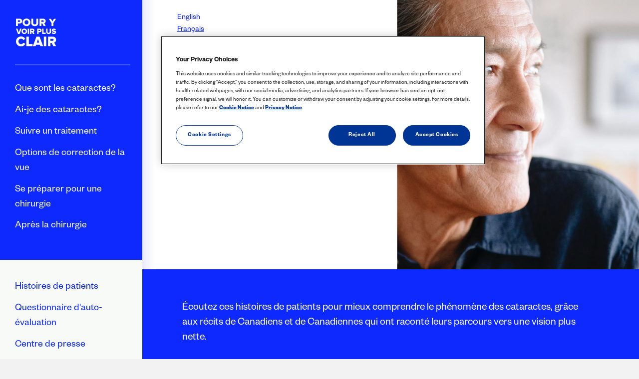

--- FILE ---
content_type: text/html; charset=UTF-8
request_url: https://seethefullpicture.myalcon.com/fr/histoires-de-patients
body_size: 42313
content:
<!DOCTYPE html>
<html lang="fr" dir="ltr" prefix="content: http://purl.org/rss/1.0/modules/content/  dc: http://purl.org/dc/terms/  foaf: http://xmlns.com/foaf/0.1/  og: http://ogp.me/ns#  rdfs: http://www.w3.org/2000/01/rdf-schema#  schema: http://schema.org/  sioc: http://rdfs.org/sioc/ns#  sioct: http://rdfs.org/sioc/types#  skos: http://www.w3.org/2004/02/skos/core#  xsd: http://www.w3.org/2001/XMLSchema# ">
  <head>
    <meta charset="utf-8" />
<script type="text/javascript">(window.NREUM||(NREUM={})).init={privacy:{cookies_enabled:true},ajax:{deny_list:["bam.nr-data.net"]},feature_flags:["soft_nav"],distributed_tracing:{enabled:true}};(window.NREUM||(NREUM={})).loader_config={agentID:"550687080",accountID:"2208153",trustKey:"26315",xpid:"VgQHWVdWCxAFUVFUDwQPUVU=",licenseKey:"424eb2a282",applicationID:"550685871",browserID:"550687080"};;/*! For license information please see nr-loader-spa-1.306.0.min.js.LICENSE.txt */
(()=>{var e,t,r={384:(e,t,r)=>{"use strict";r.d(t,{NT:()=>s,US:()=>u,Zm:()=>a,bQ:()=>d,dV:()=>c,pV:()=>l});var n=r(6154),i=r(1863),o=r(1910);const s={beacon:"bam.nr-data.net",errorBeacon:"bam.nr-data.net"};function a(){return n.gm.NREUM||(n.gm.NREUM={}),void 0===n.gm.newrelic&&(n.gm.newrelic=n.gm.NREUM),n.gm.NREUM}function c(){let e=a();return e.o||(e.o={ST:n.gm.setTimeout,SI:n.gm.setImmediate||n.gm.setInterval,CT:n.gm.clearTimeout,XHR:n.gm.XMLHttpRequest,REQ:n.gm.Request,EV:n.gm.Event,PR:n.gm.Promise,MO:n.gm.MutationObserver,FETCH:n.gm.fetch,WS:n.gm.WebSocket},(0,o.i)(...Object.values(e.o))),e}function d(e,t){let r=a();r.initializedAgents??={},t.initializedAt={ms:(0,i.t)(),date:new Date},r.initializedAgents[e]=t}function u(e,t){a()[e]=t}function l(){return function(){let e=a();const t=e.info||{};e.info={beacon:s.beacon,errorBeacon:s.errorBeacon,...t}}(),function(){let e=a();const t=e.init||{};e.init={...t}}(),c(),function(){let e=a();const t=e.loader_config||{};e.loader_config={...t}}(),a()}},782:(e,t,r)=>{"use strict";r.d(t,{T:()=>n});const n=r(860).K7.pageViewTiming},860:(e,t,r)=>{"use strict";r.d(t,{$J:()=>u,K7:()=>c,P3:()=>d,XX:()=>i,Yy:()=>a,df:()=>o,qY:()=>n,v4:()=>s});const n="events",i="jserrors",o="browser/blobs",s="rum",a="browser/logs",c={ajax:"ajax",genericEvents:"generic_events",jserrors:i,logging:"logging",metrics:"metrics",pageAction:"page_action",pageViewEvent:"page_view_event",pageViewTiming:"page_view_timing",sessionReplay:"session_replay",sessionTrace:"session_trace",softNav:"soft_navigations",spa:"spa"},d={[c.pageViewEvent]:1,[c.pageViewTiming]:2,[c.metrics]:3,[c.jserrors]:4,[c.spa]:5,[c.ajax]:6,[c.sessionTrace]:7,[c.softNav]:8,[c.sessionReplay]:9,[c.logging]:10,[c.genericEvents]:11},u={[c.pageViewEvent]:s,[c.pageViewTiming]:n,[c.ajax]:n,[c.spa]:n,[c.softNav]:n,[c.metrics]:i,[c.jserrors]:i,[c.sessionTrace]:o,[c.sessionReplay]:o,[c.logging]:a,[c.genericEvents]:"ins"}},944:(e,t,r)=>{"use strict";r.d(t,{R:()=>i});var n=r(3241);function i(e,t){"function"==typeof console.debug&&(console.debug("New Relic Warning: https://github.com/newrelic/newrelic-browser-agent/blob/main/docs/warning-codes.md#".concat(e),t),(0,n.W)({agentIdentifier:null,drained:null,type:"data",name:"warn",feature:"warn",data:{code:e,secondary:t}}))}},993:(e,t,r)=>{"use strict";r.d(t,{A$:()=>o,ET:()=>s,TZ:()=>a,p_:()=>i});var n=r(860);const i={ERROR:"ERROR",WARN:"WARN",INFO:"INFO",DEBUG:"DEBUG",TRACE:"TRACE"},o={OFF:0,ERROR:1,WARN:2,INFO:3,DEBUG:4,TRACE:5},s="log",a=n.K7.logging},1687:(e,t,r)=>{"use strict";r.d(t,{Ak:()=>d,Ze:()=>f,x3:()=>u});var n=r(3241),i=r(7836),o=r(3606),s=r(860),a=r(2646);const c={};function d(e,t){const r={staged:!1,priority:s.P3[t]||0};l(e),c[e].get(t)||c[e].set(t,r)}function u(e,t){e&&c[e]&&(c[e].get(t)&&c[e].delete(t),p(e,t,!1),c[e].size&&h(e))}function l(e){if(!e)throw new Error("agentIdentifier required");c[e]||(c[e]=new Map)}function f(e="",t="feature",r=!1){if(l(e),!e||!c[e].get(t)||r)return p(e,t);c[e].get(t).staged=!0,h(e)}function h(e){const t=Array.from(c[e]);t.every(([e,t])=>t.staged)&&(t.sort((e,t)=>e[1].priority-t[1].priority),t.forEach(([t])=>{c[e].delete(t),p(e,t)}))}function p(e,t,r=!0){const s=e?i.ee.get(e):i.ee,c=o.i.handlers;if(!s.aborted&&s.backlog&&c){if((0,n.W)({agentIdentifier:e,type:"lifecycle",name:"drain",feature:t}),r){const e=s.backlog[t],r=c[t];if(r){for(let t=0;e&&t<e.length;++t)g(e[t],r);Object.entries(r).forEach(([e,t])=>{Object.values(t||{}).forEach(t=>{t[0]?.on&&t[0]?.context()instanceof a.y&&t[0].on(e,t[1])})})}}s.isolatedBacklog||delete c[t],s.backlog[t]=null,s.emit("drain-"+t,[])}}function g(e,t){var r=e[1];Object.values(t[r]||{}).forEach(t=>{var r=e[0];if(t[0]===r){var n=t[1],i=e[3],o=e[2];n.apply(i,o)}})}},1741:(e,t,r)=>{"use strict";r.d(t,{W:()=>o});var n=r(944),i=r(4261);class o{#e(e,...t){if(this[e]!==o.prototype[e])return this[e](...t);(0,n.R)(35,e)}addPageAction(e,t){return this.#e(i.hG,e,t)}register(e){return this.#e(i.eY,e)}recordCustomEvent(e,t){return this.#e(i.fF,e,t)}setPageViewName(e,t){return this.#e(i.Fw,e,t)}setCustomAttribute(e,t,r){return this.#e(i.cD,e,t,r)}noticeError(e,t){return this.#e(i.o5,e,t)}setUserId(e){return this.#e(i.Dl,e)}setApplicationVersion(e){return this.#e(i.nb,e)}setErrorHandler(e){return this.#e(i.bt,e)}addRelease(e,t){return this.#e(i.k6,e,t)}log(e,t){return this.#e(i.$9,e,t)}start(){return this.#e(i.d3)}finished(e){return this.#e(i.BL,e)}recordReplay(){return this.#e(i.CH)}pauseReplay(){return this.#e(i.Tb)}addToTrace(e){return this.#e(i.U2,e)}setCurrentRouteName(e){return this.#e(i.PA,e)}interaction(e){return this.#e(i.dT,e)}wrapLogger(e,t,r){return this.#e(i.Wb,e,t,r)}measure(e,t){return this.#e(i.V1,e,t)}consent(e){return this.#e(i.Pv,e)}}},1863:(e,t,r)=>{"use strict";function n(){return Math.floor(performance.now())}r.d(t,{t:()=>n})},1910:(e,t,r)=>{"use strict";r.d(t,{i:()=>o});var n=r(944);const i=new Map;function o(...e){return e.every(e=>{if(i.has(e))return i.get(e);const t="function"==typeof e?e.toString():"",r=t.includes("[native code]"),o=t.includes("nrWrapper");return r||o||(0,n.R)(64,e?.name||t),i.set(e,r),r})}},2555:(e,t,r)=>{"use strict";r.d(t,{D:()=>a,f:()=>s});var n=r(384),i=r(8122);const o={beacon:n.NT.beacon,errorBeacon:n.NT.errorBeacon,licenseKey:void 0,applicationID:void 0,sa:void 0,queueTime:void 0,applicationTime:void 0,ttGuid:void 0,user:void 0,account:void 0,product:void 0,extra:void 0,jsAttributes:{},userAttributes:void 0,atts:void 0,transactionName:void 0,tNamePlain:void 0};function s(e){try{return!!e.licenseKey&&!!e.errorBeacon&&!!e.applicationID}catch(e){return!1}}const a=e=>(0,i.a)(e,o)},2614:(e,t,r)=>{"use strict";r.d(t,{BB:()=>s,H3:()=>n,g:()=>d,iL:()=>c,tS:()=>a,uh:()=>i,wk:()=>o});const n="NRBA",i="SESSION",o=144e5,s=18e5,a={STARTED:"session-started",PAUSE:"session-pause",RESET:"session-reset",RESUME:"session-resume",UPDATE:"session-update"},c={SAME_TAB:"same-tab",CROSS_TAB:"cross-tab"},d={OFF:0,FULL:1,ERROR:2}},2646:(e,t,r)=>{"use strict";r.d(t,{y:()=>n});class n{constructor(e){this.contextId=e}}},2843:(e,t,r)=>{"use strict";r.d(t,{G:()=>o,u:()=>i});var n=r(3878);function i(e,t=!1,r,i){(0,n.DD)("visibilitychange",function(){if(t)return void("hidden"===document.visibilityState&&e());e(document.visibilityState)},r,i)}function o(e,t,r){(0,n.sp)("pagehide",e,t,r)}},3241:(e,t,r)=>{"use strict";r.d(t,{W:()=>o});var n=r(6154);const i="newrelic";function o(e={}){try{n.gm.dispatchEvent(new CustomEvent(i,{detail:e}))}catch(e){}}},3304:(e,t,r)=>{"use strict";r.d(t,{A:()=>o});var n=r(7836);const i=()=>{const e=new WeakSet;return(t,r)=>{if("object"==typeof r&&null!==r){if(e.has(r))return;e.add(r)}return r}};function o(e){try{return JSON.stringify(e,i())??""}catch(e){try{n.ee.emit("internal-error",[e])}catch(e){}return""}}},3333:(e,t,r)=>{"use strict";r.d(t,{$v:()=>u,TZ:()=>n,Xh:()=>c,Zp:()=>i,kd:()=>d,mq:()=>a,nf:()=>s,qN:()=>o});const n=r(860).K7.genericEvents,i=["auxclick","click","copy","keydown","paste","scrollend"],o=["focus","blur"],s=4,a=1e3,c=2e3,d=["PageAction","UserAction","BrowserPerformance"],u={RESOURCES:"experimental.resources",REGISTER:"register"}},3434:(e,t,r)=>{"use strict";r.d(t,{Jt:()=>o,YM:()=>d});var n=r(7836),i=r(5607);const o="nr@original:".concat(i.W),s=50;var a=Object.prototype.hasOwnProperty,c=!1;function d(e,t){return e||(e=n.ee),r.inPlace=function(e,t,n,i,o){n||(n="");const s="-"===n.charAt(0);for(let a=0;a<t.length;a++){const c=t[a],d=e[c];l(d)||(e[c]=r(d,s?c+n:n,i,c,o))}},r.flag=o,r;function r(t,r,n,c,d){return l(t)?t:(r||(r=""),nrWrapper[o]=t,function(e,t,r){if(Object.defineProperty&&Object.keys)try{return Object.keys(e).forEach(function(r){Object.defineProperty(t,r,{get:function(){return e[r]},set:function(t){return e[r]=t,t}})}),t}catch(e){u([e],r)}for(var n in e)a.call(e,n)&&(t[n]=e[n])}(t,nrWrapper,e),nrWrapper);function nrWrapper(){var o,a,l,f;let h;try{a=this,o=[...arguments],l="function"==typeof n?n(o,a):n||{}}catch(t){u([t,"",[o,a,c],l],e)}i(r+"start",[o,a,c],l,d);const p=performance.now();let g;try{return f=t.apply(a,o),g=performance.now(),f}catch(e){throw g=performance.now(),i(r+"err",[o,a,e],l,d),h=e,h}finally{const e=g-p,t={start:p,end:g,duration:e,isLongTask:e>=s,methodName:c,thrownError:h};t.isLongTask&&i("long-task",[t,a],l,d),i(r+"end",[o,a,f],l,d)}}}function i(r,n,i,o){if(!c||t){var s=c;c=!0;try{e.emit(r,n,i,t,o)}catch(t){u([t,r,n,i],e)}c=s}}}function u(e,t){t||(t=n.ee);try{t.emit("internal-error",e)}catch(e){}}function l(e){return!(e&&"function"==typeof e&&e.apply&&!e[o])}},3606:(e,t,r)=>{"use strict";r.d(t,{i:()=>o});var n=r(9908);o.on=s;var i=o.handlers={};function o(e,t,r,o){s(o||n.d,i,e,t,r)}function s(e,t,r,i,o){o||(o="feature"),e||(e=n.d);var s=t[o]=t[o]||{};(s[r]=s[r]||[]).push([e,i])}},3738:(e,t,r)=>{"use strict";r.d(t,{He:()=>i,Kp:()=>a,Lc:()=>d,Rz:()=>u,TZ:()=>n,bD:()=>o,d3:()=>s,jx:()=>l,sl:()=>f,uP:()=>c});const n=r(860).K7.sessionTrace,i="bstResource",o="resource",s="-start",a="-end",c="fn"+s,d="fn"+a,u="pushState",l=1e3,f=3e4},3785:(e,t,r)=>{"use strict";r.d(t,{R:()=>c,b:()=>d});var n=r(9908),i=r(1863),o=r(860),s=r(3969),a=r(993);function c(e,t,r={},c=a.p_.INFO,d=!0,u,l=(0,i.t)()){(0,n.p)(s.xV,["API/logging/".concat(c.toLowerCase(),"/called")],void 0,o.K7.metrics,e),(0,n.p)(a.ET,[l,t,r,c,d,u],void 0,o.K7.logging,e)}function d(e){return"string"==typeof e&&Object.values(a.p_).some(t=>t===e.toUpperCase().trim())}},3878:(e,t,r)=>{"use strict";function n(e,t){return{capture:e,passive:!1,signal:t}}function i(e,t,r=!1,i){window.addEventListener(e,t,n(r,i))}function o(e,t,r=!1,i){document.addEventListener(e,t,n(r,i))}r.d(t,{DD:()=>o,jT:()=>n,sp:()=>i})},3962:(e,t,r)=>{"use strict";r.d(t,{AM:()=>s,O2:()=>l,OV:()=>o,Qu:()=>f,TZ:()=>c,ih:()=>h,pP:()=>a,t1:()=>u,tC:()=>i,wD:()=>d});var n=r(860);const i=["click","keydown","submit"],o="popstate",s="api",a="initialPageLoad",c=n.K7.softNav,d=5e3,u=500,l={INITIAL_PAGE_LOAD:"",ROUTE_CHANGE:1,UNSPECIFIED:2},f={INTERACTION:1,AJAX:2,CUSTOM_END:3,CUSTOM_TRACER:4},h={IP:"in progress",PF:"pending finish",FIN:"finished",CAN:"cancelled"}},3969:(e,t,r)=>{"use strict";r.d(t,{TZ:()=>n,XG:()=>a,rs:()=>i,xV:()=>s,z_:()=>o});const n=r(860).K7.metrics,i="sm",o="cm",s="storeSupportabilityMetrics",a="storeEventMetrics"},4234:(e,t,r)=>{"use strict";r.d(t,{W:()=>o});var n=r(7836),i=r(1687);class o{constructor(e,t){this.agentIdentifier=e,this.ee=n.ee.get(e),this.featureName=t,this.blocked=!1}deregisterDrain(){(0,i.x3)(this.agentIdentifier,this.featureName)}}},4261:(e,t,r)=>{"use strict";r.d(t,{$9:()=>u,BL:()=>c,CH:()=>p,Dl:()=>x,Fw:()=>w,PA:()=>v,Pl:()=>n,Pv:()=>A,Tb:()=>f,U2:()=>s,V1:()=>E,Wb:()=>T,bt:()=>y,cD:()=>b,d3:()=>R,dT:()=>d,eY:()=>g,fF:()=>h,hG:()=>o,hw:()=>i,k6:()=>a,nb:()=>m,o5:()=>l});const n="api-",i=n+"ixn-",o="addPageAction",s="addToTrace",a="addRelease",c="finished",d="interaction",u="log",l="noticeError",f="pauseReplay",h="recordCustomEvent",p="recordReplay",g="register",m="setApplicationVersion",v="setCurrentRouteName",b="setCustomAttribute",y="setErrorHandler",w="setPageViewName",x="setUserId",R="start",T="wrapLogger",E="measure",A="consent"},4387:(e,t,r)=>{"use strict";function n(e={}){return!(!e.id||!e.name)}function i(e){return"string"==typeof e&&e.trim().length<501||"number"==typeof e}function o(e,t){if(2!==t?.harvestEndpointVersion)return{};const r=t.agentRef.runtime.appMetadata.agents[0].entityGuid;return n(e)?{"source.id":e.id,"source.name":e.name,"source.type":e.type,"parent.id":e.parent?.id||r}:{"entity.guid":r,appId:t.agentRef.info.applicationID}}r.d(t,{Ux:()=>o,c7:()=>n,yo:()=>i})},5205:(e,t,r)=>{"use strict";r.d(t,{j:()=>_});var n=r(384),i=r(1741);var o=r(2555),s=r(3333);const a=e=>{if(!e||"string"!=typeof e)return!1;try{document.createDocumentFragment().querySelector(e)}catch{return!1}return!0};var c=r(2614),d=r(944),u=r(8122);const l="[data-nr-mask]",f=e=>(0,u.a)(e,(()=>{const e={feature_flags:[],experimental:{allow_registered_children:!1,resources:!1},mask_selector:"*",block_selector:"[data-nr-block]",mask_input_options:{color:!1,date:!1,"datetime-local":!1,email:!1,month:!1,number:!1,range:!1,search:!1,tel:!1,text:!1,time:!1,url:!1,week:!1,textarea:!1,select:!1,password:!0}};return{ajax:{deny_list:void 0,block_internal:!0,enabled:!0,autoStart:!0},api:{get allow_registered_children(){return e.feature_flags.includes(s.$v.REGISTER)||e.experimental.allow_registered_children},set allow_registered_children(t){e.experimental.allow_registered_children=t},duplicate_registered_data:!1},browser_consent_mode:{enabled:!1},distributed_tracing:{enabled:void 0,exclude_newrelic_header:void 0,cors_use_newrelic_header:void 0,cors_use_tracecontext_headers:void 0,allowed_origins:void 0},get feature_flags(){return e.feature_flags},set feature_flags(t){e.feature_flags=t},generic_events:{enabled:!0,autoStart:!0},harvest:{interval:30},jserrors:{enabled:!0,autoStart:!0},logging:{enabled:!0,autoStart:!0},metrics:{enabled:!0,autoStart:!0},obfuscate:void 0,page_action:{enabled:!0},page_view_event:{enabled:!0,autoStart:!0},page_view_timing:{enabled:!0,autoStart:!0},performance:{capture_marks:!1,capture_measures:!1,capture_detail:!0,resources:{get enabled(){return e.feature_flags.includes(s.$v.RESOURCES)||e.experimental.resources},set enabled(t){e.experimental.resources=t},asset_types:[],first_party_domains:[],ignore_newrelic:!0}},privacy:{cookies_enabled:!0},proxy:{assets:void 0,beacon:void 0},session:{expiresMs:c.wk,inactiveMs:c.BB},session_replay:{autoStart:!0,enabled:!1,preload:!1,sampling_rate:10,error_sampling_rate:100,collect_fonts:!1,inline_images:!1,fix_stylesheets:!0,mask_all_inputs:!0,get mask_text_selector(){return e.mask_selector},set mask_text_selector(t){a(t)?e.mask_selector="".concat(t,",").concat(l):""===t||null===t?e.mask_selector=l:(0,d.R)(5,t)},get block_class(){return"nr-block"},get ignore_class(){return"nr-ignore"},get mask_text_class(){return"nr-mask"},get block_selector(){return e.block_selector},set block_selector(t){a(t)?e.block_selector+=",".concat(t):""!==t&&(0,d.R)(6,t)},get mask_input_options(){return e.mask_input_options},set mask_input_options(t){t&&"object"==typeof t?e.mask_input_options={...t,password:!0}:(0,d.R)(7,t)}},session_trace:{enabled:!0,autoStart:!0},soft_navigations:{enabled:!0,autoStart:!0},spa:{enabled:!0,autoStart:!0},ssl:void 0,user_actions:{enabled:!0,elementAttributes:["id","className","tagName","type"]}}})());var h=r(6154),p=r(9324);let g=0;const m={buildEnv:p.F3,distMethod:p.Xs,version:p.xv,originTime:h.WN},v={consented:!1},b={appMetadata:{},get consented(){return this.session?.state?.consent||v.consented},set consented(e){v.consented=e},customTransaction:void 0,denyList:void 0,disabled:!1,harvester:void 0,isolatedBacklog:!1,isRecording:!1,loaderType:void 0,maxBytes:3e4,obfuscator:void 0,onerror:void 0,ptid:void 0,releaseIds:{},session:void 0,timeKeeper:void 0,registeredEntities:[],jsAttributesMetadata:{bytes:0},get harvestCount(){return++g}},y=e=>{const t=(0,u.a)(e,b),r=Object.keys(m).reduce((e,t)=>(e[t]={value:m[t],writable:!1,configurable:!0,enumerable:!0},e),{});return Object.defineProperties(t,r)};var w=r(5701);const x=e=>{const t=e.startsWith("http");e+="/",r.p=t?e:"https://"+e};var R=r(7836),T=r(3241);const E={accountID:void 0,trustKey:void 0,agentID:void 0,licenseKey:void 0,applicationID:void 0,xpid:void 0},A=e=>(0,u.a)(e,E),S=new Set;function _(e,t={},r,s){let{init:a,info:c,loader_config:d,runtime:u={},exposed:l=!0}=t;if(!c){const e=(0,n.pV)();a=e.init,c=e.info,d=e.loader_config}e.init=f(a||{}),e.loader_config=A(d||{}),c.jsAttributes??={},h.bv&&(c.jsAttributes.isWorker=!0),e.info=(0,o.D)(c);const p=e.init,g=[c.beacon,c.errorBeacon];S.has(e.agentIdentifier)||(p.proxy.assets&&(x(p.proxy.assets),g.push(p.proxy.assets)),p.proxy.beacon&&g.push(p.proxy.beacon),e.beacons=[...g],function(e){const t=(0,n.pV)();Object.getOwnPropertyNames(i.W.prototype).forEach(r=>{const n=i.W.prototype[r];if("function"!=typeof n||"constructor"===n)return;let o=t[r];e[r]&&!1!==e.exposed&&"micro-agent"!==e.runtime?.loaderType&&(t[r]=(...t)=>{const n=e[r](...t);return o?o(...t):n})})}(e),(0,n.US)("activatedFeatures",w.B),e.runSoftNavOverSpa&&=!0===p.soft_navigations.enabled&&p.feature_flags.includes("soft_nav")),u.denyList=[...p.ajax.deny_list||[],...p.ajax.block_internal?g:[]],u.ptid=e.agentIdentifier,u.loaderType=r,e.runtime=y(u),S.has(e.agentIdentifier)||(e.ee=R.ee.get(e.agentIdentifier),e.exposed=l,(0,T.W)({agentIdentifier:e.agentIdentifier,drained:!!w.B?.[e.agentIdentifier],type:"lifecycle",name:"initialize",feature:void 0,data:e.config})),S.add(e.agentIdentifier)}},5270:(e,t,r)=>{"use strict";r.d(t,{Aw:()=>s,SR:()=>o,rF:()=>a});var n=r(384),i=r(7767);function o(e){return!!(0,n.dV)().o.MO&&(0,i.V)(e)&&!0===e?.session_trace.enabled}function s(e){return!0===e?.session_replay.preload&&o(e)}function a(e,t){try{if("string"==typeof t?.type){if("password"===t.type.toLowerCase())return"*".repeat(e?.length||0);if(void 0!==t?.dataset?.nrUnmask||t?.classList?.contains("nr-unmask"))return e}}catch(e){}return"string"==typeof e?e.replace(/[\S]/g,"*"):"*".repeat(e?.length||0)}},5289:(e,t,r)=>{"use strict";r.d(t,{GG:()=>s,Qr:()=>c,sB:()=>a});var n=r(3878),i=r(6389);function o(){return"undefined"==typeof document||"complete"===document.readyState}function s(e,t){if(o())return e();const r=(0,i.J)(e),s=setInterval(()=>{o()&&(clearInterval(s),r())},500);(0,n.sp)("load",r,t)}function a(e){if(o())return e();(0,n.DD)("DOMContentLoaded",e)}function c(e){if(o())return e();(0,n.sp)("popstate",e)}},5607:(e,t,r)=>{"use strict";r.d(t,{W:()=>n});const n=(0,r(9566).bz)()},5701:(e,t,r)=>{"use strict";r.d(t,{B:()=>o,t:()=>s});var n=r(3241);const i=new Set,o={};function s(e,t){const r=t.agentIdentifier;o[r]??={},e&&"object"==typeof e&&(i.has(r)||(t.ee.emit("rumresp",[e]),o[r]=e,i.add(r),(0,n.W)({agentIdentifier:r,loaded:!0,drained:!0,type:"lifecycle",name:"load",feature:void 0,data:e})))}},6154:(e,t,r)=>{"use strict";r.d(t,{A4:()=>a,OF:()=>u,RI:()=>i,WN:()=>h,bv:()=>o,eN:()=>p,gm:()=>s,lR:()=>f,m:()=>d,mw:()=>c,sb:()=>l});var n=r(1863);const i="undefined"!=typeof window&&!!window.document,o="undefined"!=typeof WorkerGlobalScope&&("undefined"!=typeof self&&self instanceof WorkerGlobalScope&&self.navigator instanceof WorkerNavigator||"undefined"!=typeof globalThis&&globalThis instanceof WorkerGlobalScope&&globalThis.navigator instanceof WorkerNavigator),s=i?window:"undefined"!=typeof WorkerGlobalScope&&("undefined"!=typeof self&&self instanceof WorkerGlobalScope&&self||"undefined"!=typeof globalThis&&globalThis instanceof WorkerGlobalScope&&globalThis),a="complete"===s?.document?.readyState,c=Boolean("hidden"===s?.document?.visibilityState),d=""+s?.location,u=/iPad|iPhone|iPod/.test(s.navigator?.userAgent),l=u&&"undefined"==typeof SharedWorker,f=(()=>{const e=s.navigator?.userAgent?.match(/Firefox[/\s](\d+\.\d+)/);return Array.isArray(e)&&e.length>=2?+e[1]:0})(),h=Date.now()-(0,n.t)(),p=()=>"undefined"!=typeof PerformanceNavigationTiming&&s?.performance?.getEntriesByType("navigation")?.[0]?.responseStart},6344:(e,t,r)=>{"use strict";r.d(t,{BB:()=>u,Qb:()=>l,TZ:()=>i,Ug:()=>s,Vh:()=>o,_s:()=>a,bc:()=>d,yP:()=>c});var n=r(2614);const i=r(860).K7.sessionReplay,o="errorDuringReplay",s=.12,a={DomContentLoaded:0,Load:1,FullSnapshot:2,IncrementalSnapshot:3,Meta:4,Custom:5},c={[n.g.ERROR]:15e3,[n.g.FULL]:3e5,[n.g.OFF]:0},d={RESET:{message:"Session was reset",sm:"Reset"},IMPORT:{message:"Recorder failed to import",sm:"Import"},TOO_MANY:{message:"429: Too Many Requests",sm:"Too-Many"},TOO_BIG:{message:"Payload was too large",sm:"Too-Big"},CROSS_TAB:{message:"Session Entity was set to OFF on another tab",sm:"Cross-Tab"},ENTITLEMENTS:{message:"Session Replay is not allowed and will not be started",sm:"Entitlement"}},u=5e3,l={API:"api",RESUME:"resume",SWITCH_TO_FULL:"switchToFull",INITIALIZE:"initialize",PRELOAD:"preload"}},6389:(e,t,r)=>{"use strict";function n(e,t=500,r={}){const n=r?.leading||!1;let i;return(...r)=>{n&&void 0===i&&(e.apply(this,r),i=setTimeout(()=>{i=clearTimeout(i)},t)),n||(clearTimeout(i),i=setTimeout(()=>{e.apply(this,r)},t))}}function i(e){let t=!1;return(...r)=>{t||(t=!0,e.apply(this,r))}}r.d(t,{J:()=>i,s:()=>n})},6630:(e,t,r)=>{"use strict";r.d(t,{T:()=>n});const n=r(860).K7.pageViewEvent},6774:(e,t,r)=>{"use strict";r.d(t,{T:()=>n});const n=r(860).K7.jserrors},7295:(e,t,r)=>{"use strict";r.d(t,{Xv:()=>s,gX:()=>i,iW:()=>o});var n=[];function i(e){if(!e||o(e))return!1;if(0===n.length)return!0;for(var t=0;t<n.length;t++){var r=n[t];if("*"===r.hostname)return!1;if(a(r.hostname,e.hostname)&&c(r.pathname,e.pathname))return!1}return!0}function o(e){return void 0===e.hostname}function s(e){if(n=[],e&&e.length)for(var t=0;t<e.length;t++){let r=e[t];if(!r)continue;0===r.indexOf("http://")?r=r.substring(7):0===r.indexOf("https://")&&(r=r.substring(8));const i=r.indexOf("/");let o,s;i>0?(o=r.substring(0,i),s=r.substring(i)):(o=r,s="");let[a]=o.split(":");n.push({hostname:a,pathname:s})}}function a(e,t){return!(e.length>t.length)&&t.indexOf(e)===t.length-e.length}function c(e,t){return 0===e.indexOf("/")&&(e=e.substring(1)),0===t.indexOf("/")&&(t=t.substring(1)),""===e||e===t}},7378:(e,t,r)=>{"use strict";r.d(t,{$p:()=>R,BR:()=>b,Kp:()=>x,L3:()=>y,Lc:()=>c,NC:()=>o,SG:()=>u,TZ:()=>i,U6:()=>p,UT:()=>m,d3:()=>w,dT:()=>f,e5:()=>E,gx:()=>v,l9:()=>l,oW:()=>h,op:()=>g,rw:()=>d,tH:()=>A,uP:()=>a,wW:()=>T,xq:()=>s});var n=r(384);const i=r(860).K7.spa,o=["click","submit","keypress","keydown","keyup","change"],s=999,a="fn-start",c="fn-end",d="cb-start",u="api-ixn-",l="remaining",f="interaction",h="spaNode",p="jsonpNode",g="fetch-start",m="fetch-done",v="fetch-body-",b="jsonp-end",y=(0,n.dV)().o.ST,w="-start",x="-end",R="-body",T="cb"+x,E="jsTime",A="fetch"},7485:(e,t,r)=>{"use strict";r.d(t,{D:()=>i});var n=r(6154);function i(e){if(0===(e||"").indexOf("data:"))return{protocol:"data"};try{const t=new URL(e,location.href),r={port:t.port,hostname:t.hostname,pathname:t.pathname,search:t.search,protocol:t.protocol.slice(0,t.protocol.indexOf(":")),sameOrigin:t.protocol===n.gm?.location?.protocol&&t.host===n.gm?.location?.host};return r.port&&""!==r.port||("http:"===t.protocol&&(r.port="80"),"https:"===t.protocol&&(r.port="443")),r.pathname&&""!==r.pathname?r.pathname.startsWith("/")||(r.pathname="/".concat(r.pathname)):r.pathname="/",r}catch(e){return{}}}},7699:(e,t,r)=>{"use strict";r.d(t,{It:()=>o,KC:()=>a,No:()=>i,qh:()=>s});var n=r(860);const i=16e3,o=1e6,s="SESSION_ERROR",a={[n.K7.logging]:!0,[n.K7.genericEvents]:!1,[n.K7.jserrors]:!1,[n.K7.ajax]:!1}},7767:(e,t,r)=>{"use strict";r.d(t,{V:()=>i});var n=r(6154);const i=e=>n.RI&&!0===e?.privacy.cookies_enabled},7836:(e,t,r)=>{"use strict";r.d(t,{P:()=>a,ee:()=>c});var n=r(384),i=r(8990),o=r(2646),s=r(5607);const a="nr@context:".concat(s.W),c=function e(t,r){var n={},s={},u={},l=!1;try{l=16===r.length&&d.initializedAgents?.[r]?.runtime.isolatedBacklog}catch(e){}var f={on:p,addEventListener:p,removeEventListener:function(e,t){var r=n[e];if(!r)return;for(var i=0;i<r.length;i++)r[i]===t&&r.splice(i,1)},emit:function(e,r,n,i,o){!1!==o&&(o=!0);if(c.aborted&&!i)return;t&&o&&t.emit(e,r,n);var a=h(n);g(e).forEach(e=>{e.apply(a,r)});var d=v()[s[e]];d&&d.push([f,e,r,a]);return a},get:m,listeners:g,context:h,buffer:function(e,t){const r=v();if(t=t||"feature",f.aborted)return;Object.entries(e||{}).forEach(([e,n])=>{s[n]=t,t in r||(r[t]=[])})},abort:function(){f._aborted=!0,Object.keys(f.backlog).forEach(e=>{delete f.backlog[e]})},isBuffering:function(e){return!!v()[s[e]]},debugId:r,backlog:l?{}:t&&"object"==typeof t.backlog?t.backlog:{},isolatedBacklog:l};return Object.defineProperty(f,"aborted",{get:()=>{let e=f._aborted||!1;return e||(t&&(e=t.aborted),e)}}),f;function h(e){return e&&e instanceof o.y?e:e?(0,i.I)(e,a,()=>new o.y(a)):new o.y(a)}function p(e,t){n[e]=g(e).concat(t)}function g(e){return n[e]||[]}function m(t){return u[t]=u[t]||e(f,t)}function v(){return f.backlog}}(void 0,"globalEE"),d=(0,n.Zm)();d.ee||(d.ee=c)},8122:(e,t,r)=>{"use strict";r.d(t,{a:()=>i});var n=r(944);function i(e,t){try{if(!e||"object"!=typeof e)return(0,n.R)(3);if(!t||"object"!=typeof t)return(0,n.R)(4);const r=Object.create(Object.getPrototypeOf(t),Object.getOwnPropertyDescriptors(t)),o=0===Object.keys(r).length?e:r;for(let s in o)if(void 0!==e[s])try{if(null===e[s]){r[s]=null;continue}Array.isArray(e[s])&&Array.isArray(t[s])?r[s]=Array.from(new Set([...e[s],...t[s]])):"object"==typeof e[s]&&"object"==typeof t[s]?r[s]=i(e[s],t[s]):r[s]=e[s]}catch(e){r[s]||(0,n.R)(1,e)}return r}catch(e){(0,n.R)(2,e)}}},8139:(e,t,r)=>{"use strict";r.d(t,{u:()=>f});var n=r(7836),i=r(3434),o=r(8990),s=r(6154);const a={},c=s.gm.XMLHttpRequest,d="addEventListener",u="removeEventListener",l="nr@wrapped:".concat(n.P);function f(e){var t=function(e){return(e||n.ee).get("events")}(e);if(a[t.debugId]++)return t;a[t.debugId]=1;var r=(0,i.YM)(t,!0);function f(e){r.inPlace(e,[d,u],"-",p)}function p(e,t){return e[1]}return"getPrototypeOf"in Object&&(s.RI&&h(document,f),c&&h(c.prototype,f),h(s.gm,f)),t.on(d+"-start",function(e,t){var n=e[1];if(null!==n&&("function"==typeof n||"object"==typeof n)&&"newrelic"!==e[0]){var i=(0,o.I)(n,l,function(){var e={object:function(){if("function"!=typeof n.handleEvent)return;return n.handleEvent.apply(n,arguments)},function:n}[typeof n];return e?r(e,"fn-",null,e.name||"anonymous"):n});this.wrapped=e[1]=i}}),t.on(u+"-start",function(e){e[1]=this.wrapped||e[1]}),t}function h(e,t,...r){let n=e;for(;"object"==typeof n&&!Object.prototype.hasOwnProperty.call(n,d);)n=Object.getPrototypeOf(n);n&&t(n,...r)}},8374:(e,t,r)=>{r.nc=(()=>{try{return document?.currentScript?.nonce}catch(e){}return""})()},8990:(e,t,r)=>{"use strict";r.d(t,{I:()=>i});var n=Object.prototype.hasOwnProperty;function i(e,t,r){if(n.call(e,t))return e[t];var i=r();if(Object.defineProperty&&Object.keys)try{return Object.defineProperty(e,t,{value:i,writable:!0,enumerable:!1}),i}catch(e){}return e[t]=i,i}},9300:(e,t,r)=>{"use strict";r.d(t,{T:()=>n});const n=r(860).K7.ajax},9324:(e,t,r)=>{"use strict";r.d(t,{AJ:()=>s,F3:()=>i,Xs:()=>o,Yq:()=>a,xv:()=>n});const n="1.306.0",i="PROD",o="CDN",s="@newrelic/rrweb",a="1.0.1"},9566:(e,t,r)=>{"use strict";r.d(t,{LA:()=>a,ZF:()=>c,bz:()=>s,el:()=>d});var n=r(6154);const i="xxxxxxxx-xxxx-4xxx-yxxx-xxxxxxxxxxxx";function o(e,t){return e?15&e[t]:16*Math.random()|0}function s(){const e=n.gm?.crypto||n.gm?.msCrypto;let t,r=0;return e&&e.getRandomValues&&(t=e.getRandomValues(new Uint8Array(30))),i.split("").map(e=>"x"===e?o(t,r++).toString(16):"y"===e?(3&o()|8).toString(16):e).join("")}function a(e){const t=n.gm?.crypto||n.gm?.msCrypto;let r,i=0;t&&t.getRandomValues&&(r=t.getRandomValues(new Uint8Array(e)));const s=[];for(var a=0;a<e;a++)s.push(o(r,i++).toString(16));return s.join("")}function c(){return a(16)}function d(){return a(32)}},9908:(e,t,r)=>{"use strict";r.d(t,{d:()=>n,p:()=>i});var n=r(7836).ee.get("handle");function i(e,t,r,i,o){o?(o.buffer([e],i),o.emit(e,t,r)):(n.buffer([e],i),n.emit(e,t,r))}}},n={};function i(e){var t=n[e];if(void 0!==t)return t.exports;var o=n[e]={exports:{}};return r[e](o,o.exports,i),o.exports}i.m=r,i.d=(e,t)=>{for(var r in t)i.o(t,r)&&!i.o(e,r)&&Object.defineProperty(e,r,{enumerable:!0,get:t[r]})},i.f={},i.e=e=>Promise.all(Object.keys(i.f).reduce((t,r)=>(i.f[r](e,t),t),[])),i.u=e=>({212:"nr-spa-compressor",249:"nr-spa-recorder",478:"nr-spa"}[e]+"-1.306.0.min.js"),i.o=(e,t)=>Object.prototype.hasOwnProperty.call(e,t),e={},t="NRBA-1.306.0.PROD:",i.l=(r,n,o,s)=>{if(e[r])e[r].push(n);else{var a,c;if(void 0!==o)for(var d=document.getElementsByTagName("script"),u=0;u<d.length;u++){var l=d[u];if(l.getAttribute("src")==r||l.getAttribute("data-webpack")==t+o){a=l;break}}if(!a){c=!0;var f={478:"sha512-aOsrvCAZ97m4mi9/Q4P4Dl7seaB7sOFJOs8qmPK71B7CWoc9bXc5a5319PV5PSQ3SmEq++JW0qpaiKWV7MTLEg==",249:"sha512-nPxm1wa+eWrD9VPj39BAOPa200tURpQREipOlSDpePq/R8Y4hd4lO6tDy6C/6jm/J54CUHnLYeGyLZ/GIlo7gg==",212:"sha512-zcA2FBsG3fy6K+G9+4J1T2M6AmHuICGsq35BrGWu1rmRJwYBUqdOhAAxJkXYpoBy/9vKZ7LBcGpOEjABpjEWCQ=="};(a=document.createElement("script")).charset="utf-8",i.nc&&a.setAttribute("nonce",i.nc),a.setAttribute("data-webpack",t+o),a.src=r,0!==a.src.indexOf(window.location.origin+"/")&&(a.crossOrigin="anonymous"),f[s]&&(a.integrity=f[s])}e[r]=[n];var h=(t,n)=>{a.onerror=a.onload=null,clearTimeout(p);var i=e[r];if(delete e[r],a.parentNode&&a.parentNode.removeChild(a),i&&i.forEach(e=>e(n)),t)return t(n)},p=setTimeout(h.bind(null,void 0,{type:"timeout",target:a}),12e4);a.onerror=h.bind(null,a.onerror),a.onload=h.bind(null,a.onload),c&&document.head.appendChild(a)}},i.r=e=>{"undefined"!=typeof Symbol&&Symbol.toStringTag&&Object.defineProperty(e,Symbol.toStringTag,{value:"Module"}),Object.defineProperty(e,"__esModule",{value:!0})},i.p="https://js-agent.newrelic.com/",(()=>{var e={38:0,788:0};i.f.j=(t,r)=>{var n=i.o(e,t)?e[t]:void 0;if(0!==n)if(n)r.push(n[2]);else{var o=new Promise((r,i)=>n=e[t]=[r,i]);r.push(n[2]=o);var s=i.p+i.u(t),a=new Error;i.l(s,r=>{if(i.o(e,t)&&(0!==(n=e[t])&&(e[t]=void 0),n)){var o=r&&("load"===r.type?"missing":r.type),s=r&&r.target&&r.target.src;a.message="Loading chunk "+t+" failed: ("+o+": "+s+")",a.name="ChunkLoadError",a.type=o,a.request=s,n[1](a)}},"chunk-"+t,t)}};var t=(t,r)=>{var n,o,[s,a,c]=r,d=0;if(s.some(t=>0!==e[t])){for(n in a)i.o(a,n)&&(i.m[n]=a[n]);if(c)c(i)}for(t&&t(r);d<s.length;d++)o=s[d],i.o(e,o)&&e[o]&&e[o][0](),e[o]=0},r=self["webpackChunk:NRBA-1.306.0.PROD"]=self["webpackChunk:NRBA-1.306.0.PROD"]||[];r.forEach(t.bind(null,0)),r.push=t.bind(null,r.push.bind(r))})(),(()=>{"use strict";i(8374);var e=i(9566),t=i(1741);class r extends t.W{agentIdentifier=(0,e.LA)(16)}var n=i(860);const o=Object.values(n.K7);var s=i(5205);var a=i(9908),c=i(1863),d=i(4261),u=i(3241),l=i(944),f=i(5701),h=i(3969);function p(e,t,i,o){const s=o||i;!s||s[e]&&s[e]!==r.prototype[e]||(s[e]=function(){(0,a.p)(h.xV,["API/"+e+"/called"],void 0,n.K7.metrics,i.ee),(0,u.W)({agentIdentifier:i.agentIdentifier,drained:!!f.B?.[i.agentIdentifier],type:"data",name:"api",feature:d.Pl+e,data:{}});try{return t.apply(this,arguments)}catch(e){(0,l.R)(23,e)}})}function g(e,t,r,n,i){const o=e.info;null===r?delete o.jsAttributes[t]:o.jsAttributes[t]=r,(i||null===r)&&(0,a.p)(d.Pl+n,[(0,c.t)(),t,r],void 0,"session",e.ee)}var m=i(1687),v=i(4234),b=i(5289),y=i(6154),w=i(5270),x=i(7767),R=i(6389),T=i(7699);class E extends v.W{constructor(e,t){super(e.agentIdentifier,t),this.agentRef=e,this.abortHandler=void 0,this.featAggregate=void 0,this.loadedSuccessfully=void 0,this.onAggregateImported=new Promise(e=>{this.loadedSuccessfully=e}),this.deferred=Promise.resolve(),!1===e.init[this.featureName].autoStart?this.deferred=new Promise((t,r)=>{this.ee.on("manual-start-all",(0,R.J)(()=>{(0,m.Ak)(e.agentIdentifier,this.featureName),t()}))}):(0,m.Ak)(e.agentIdentifier,t)}importAggregator(e,t,r={}){if(this.featAggregate)return;const n=async()=>{let n;await this.deferred;try{if((0,x.V)(e.init)){const{setupAgentSession:t}=await i.e(478).then(i.bind(i,8766));n=t(e)}}catch(e){(0,l.R)(20,e),this.ee.emit("internal-error",[e]),(0,a.p)(T.qh,[e],void 0,this.featureName,this.ee)}try{if(!this.#t(this.featureName,n,e.init))return(0,m.Ze)(this.agentIdentifier,this.featureName),void this.loadedSuccessfully(!1);const{Aggregate:i}=await t();this.featAggregate=new i(e,r),e.runtime.harvester.initializedAggregates.push(this.featAggregate),this.loadedSuccessfully(!0)}catch(e){(0,l.R)(34,e),this.abortHandler?.(),(0,m.Ze)(this.agentIdentifier,this.featureName,!0),this.loadedSuccessfully(!1),this.ee&&this.ee.abort()}};y.RI?(0,b.GG)(()=>n(),!0):n()}#t(e,t,r){if(this.blocked)return!1;switch(e){case n.K7.sessionReplay:return(0,w.SR)(r)&&!!t;case n.K7.sessionTrace:return!!t;default:return!0}}}var A=i(6630),S=i(2614);class _ extends E{static featureName=A.T;constructor(e){var t;super(e,A.T),this.setupInspectionEvents(e.agentIdentifier),t=e,p(d.Fw,function(e,r){"string"==typeof e&&("/"!==e.charAt(0)&&(e="/"+e),t.runtime.customTransaction=(r||"http://custom.transaction")+e,(0,a.p)(d.Pl+d.Fw,[(0,c.t)()],void 0,void 0,t.ee))},t),this.importAggregator(e,()=>i.e(478).then(i.bind(i,2467)))}setupInspectionEvents(e){const t=(t,r)=>{t&&(0,u.W)({agentIdentifier:e,timeStamp:t.timeStamp,loaded:"complete"===t.target.readyState,type:"window",name:r,data:t.target.location+""})};(0,b.sB)(e=>{t(e,"DOMContentLoaded")}),(0,b.GG)(e=>{t(e,"load")}),(0,b.Qr)(e=>{t(e,"navigate")}),this.ee.on(S.tS.UPDATE,(t,r)=>{(0,u.W)({agentIdentifier:e,type:"lifecycle",name:"session",data:r})})}}var O=i(384);var N=i(2843),I=i(782);class P extends E{static featureName=I.T;constructor(e){super(e,I.T),y.RI&&((0,N.u)(()=>(0,a.p)("docHidden",[(0,c.t)()],void 0,I.T,this.ee),!0),(0,N.G)(()=>(0,a.p)("winPagehide",[(0,c.t)()],void 0,I.T,this.ee)),this.importAggregator(e,()=>i.e(478).then(i.bind(i,9917))))}}class j extends E{static featureName=h.TZ;constructor(e){super(e,h.TZ),y.RI&&document.addEventListener("securitypolicyviolation",e=>{(0,a.p)(h.xV,["Generic/CSPViolation/Detected"],void 0,this.featureName,this.ee)}),this.importAggregator(e,()=>i.e(478).then(i.bind(i,6555)))}}var k=i(6774),C=i(3878),D=i(3304);class L{constructor(e,t,r,n,i){this.name="UncaughtError",this.message="string"==typeof e?e:(0,D.A)(e),this.sourceURL=t,this.line=r,this.column=n,this.__newrelic=i}}function M(e){return K(e)?e:new L(void 0!==e?.message?e.message:e,e?.filename||e?.sourceURL,e?.lineno||e?.line,e?.colno||e?.col,e?.__newrelic,e?.cause)}function H(e){const t="Unhandled Promise Rejection: ";if(!e?.reason)return;if(K(e.reason)){try{e.reason.message.startsWith(t)||(e.reason.message=t+e.reason.message)}catch(e){}return M(e.reason)}const r=M(e.reason);return(r.message||"").startsWith(t)||(r.message=t+r.message),r}function B(e){if(e.error instanceof SyntaxError&&!/:\d+$/.test(e.error.stack?.trim())){const t=new L(e.message,e.filename,e.lineno,e.colno,e.error.__newrelic,e.cause);return t.name=SyntaxError.name,t}return K(e.error)?e.error:M(e)}function K(e){return e instanceof Error&&!!e.stack}function W(e,t,r,i,o=(0,c.t)()){"string"==typeof e&&(e=new Error(e)),(0,a.p)("err",[e,o,!1,t,r.runtime.isRecording,void 0,i],void 0,n.K7.jserrors,r.ee),(0,a.p)("uaErr",[],void 0,n.K7.genericEvents,r.ee)}var U=i(4387),F=i(993),V=i(3785);function G(e,{customAttributes:t={},level:r=F.p_.INFO}={},n,i,o=(0,c.t)()){(0,V.R)(n.ee,e,t,r,!1,i,o)}function z(e,t,r,i,o=(0,c.t)()){(0,a.p)(d.Pl+d.hG,[o,e,t,i],void 0,n.K7.genericEvents,r.ee)}function Z(e,t,r,i,o=(0,c.t)()){const{start:s,end:u,customAttributes:f}=t||{},h={customAttributes:f||{}};if("object"!=typeof h.customAttributes||"string"!=typeof e||0===e.length)return void(0,l.R)(57);const p=(e,t)=>null==e?t:"number"==typeof e?e:e instanceof PerformanceMark?e.startTime:Number.NaN;if(h.start=p(s,0),h.end=p(u,o),Number.isNaN(h.start)||Number.isNaN(h.end))(0,l.R)(57);else{if(h.duration=h.end-h.start,!(h.duration<0))return(0,a.p)(d.Pl+d.V1,[h,e,i],void 0,n.K7.genericEvents,r.ee),h;(0,l.R)(58)}}function q(e,t={},r,i,o=(0,c.t)()){(0,a.p)(d.Pl+d.fF,[o,e,t,i],void 0,n.K7.genericEvents,r.ee)}function X(e){p(d.eY,function(t){return Y(e,t)},e)}function Y(e,t,r){const i={};(0,l.R)(54,"newrelic.register"),t||={},t.type="MFE",t.licenseKey||=e.info.licenseKey,t.blocked=!1,t.parent=r||{};let o=()=>{};const s=e.runtime.registeredEntities,d=s.find(({metadata:{target:{id:e,name:r}}})=>e===t.id);if(d)return d.metadata.target.name!==t.name&&(d.metadata.target.name=t.name),d;const u=e=>{t.blocked=!0,o=e};e.init.api.allow_registered_children||u((0,R.J)(()=>(0,l.R)(55))),(0,U.c7)(t)||u((0,R.J)(()=>(0,l.R)(48,t))),(0,U.yo)(t.id)&&(0,U.yo)(t.name)||u((0,R.J)(()=>(0,l.R)(48,t)));const f={addPageAction:(r,n={})=>m(z,[r,{...i,...n},e],t),log:(r,n={})=>m(G,[r,{...n,customAttributes:{...i,...n.customAttributes||{}}},e],t),measure:(r,n={})=>m(Z,[r,{...n,customAttributes:{...i,...n.customAttributes||{}}},e],t),noticeError:(r,n={})=>m(W,[r,{...i,...n},e],t),register:(t={})=>m(Y,[e,t],f.metadata.target),recordCustomEvent:(r,n={})=>m(q,[r,{...i,...n},e],t),setApplicationVersion:e=>g("application.version",e),setCustomAttribute:(e,t)=>g(e,t),setUserId:e=>g("enduser.id",e),metadata:{customAttributes:i,target:t}},p=()=>(t.blocked&&o(),t.blocked);p()||s.push(f);const g=(e,t)=>{p()||(i[e]=t)},m=(t,r,i)=>{if(p())return;const o=(0,c.t)();(0,a.p)(h.xV,["API/register/".concat(t.name,"/called")],void 0,n.K7.metrics,e.ee);try{return e.init.api.duplicate_registered_data&&"register"!==t.name&&t(...r,void 0,o),t(...r,i,o)}catch(e){(0,l.R)(50,e)}};return f}class J extends E{static featureName=k.T;constructor(e){var t;super(e,k.T),t=e,p(d.o5,(e,r)=>W(e,r,t),t),function(e){p(d.bt,function(t){e.runtime.onerror=t},e)}(e),function(e){let t=0;p(d.k6,function(e,r){++t>10||(this.runtime.releaseIds[e.slice(-200)]=(""+r).slice(-200))},e)}(e),X(e);try{this.removeOnAbort=new AbortController}catch(e){}this.ee.on("internal-error",(t,r)=>{this.abortHandler&&(0,a.p)("ierr",[M(t),(0,c.t)(),!0,{},e.runtime.isRecording,r],void 0,this.featureName,this.ee)}),y.gm.addEventListener("unhandledrejection",t=>{this.abortHandler&&(0,a.p)("err",[H(t),(0,c.t)(),!1,{unhandledPromiseRejection:1},e.runtime.isRecording],void 0,this.featureName,this.ee)},(0,C.jT)(!1,this.removeOnAbort?.signal)),y.gm.addEventListener("error",t=>{this.abortHandler&&(0,a.p)("err",[B(t),(0,c.t)(),!1,{},e.runtime.isRecording],void 0,this.featureName,this.ee)},(0,C.jT)(!1,this.removeOnAbort?.signal)),this.abortHandler=this.#r,this.importAggregator(e,()=>i.e(478).then(i.bind(i,2176)))}#r(){this.removeOnAbort?.abort(),this.abortHandler=void 0}}var Q=i(8990);let ee=1;function te(e){const t=typeof e;return!e||"object"!==t&&"function"!==t?-1:e===y.gm?0:(0,Q.I)(e,"nr@id",function(){return ee++})}function re(e){if("string"==typeof e&&e.length)return e.length;if("object"==typeof e){if("undefined"!=typeof ArrayBuffer&&e instanceof ArrayBuffer&&e.byteLength)return e.byteLength;if("undefined"!=typeof Blob&&e instanceof Blob&&e.size)return e.size;if(!("undefined"!=typeof FormData&&e instanceof FormData))try{return(0,D.A)(e).length}catch(e){return}}}var ne=i(8139),ie=i(7836),oe=i(3434);const se={},ae=["open","send"];function ce(e){var t=e||ie.ee;const r=function(e){return(e||ie.ee).get("xhr")}(t);if(void 0===y.gm.XMLHttpRequest)return r;if(se[r.debugId]++)return r;se[r.debugId]=1,(0,ne.u)(t);var n=(0,oe.YM)(r),i=y.gm.XMLHttpRequest,o=y.gm.MutationObserver,s=y.gm.Promise,a=y.gm.setInterval,c="readystatechange",d=["onload","onerror","onabort","onloadstart","onloadend","onprogress","ontimeout"],u=[],f=y.gm.XMLHttpRequest=function(e){const t=new i(e),o=r.context(t);try{r.emit("new-xhr",[t],o),t.addEventListener(c,(s=o,function(){var e=this;e.readyState>3&&!s.resolved&&(s.resolved=!0,r.emit("xhr-resolved",[],e)),n.inPlace(e,d,"fn-",b)}),(0,C.jT)(!1))}catch(e){(0,l.R)(15,e);try{r.emit("internal-error",[e])}catch(e){}}var s;return t};function h(e,t){n.inPlace(t,["onreadystatechange"],"fn-",b)}if(function(e,t){for(var r in e)t[r]=e[r]}(i,f),f.prototype=i.prototype,n.inPlace(f.prototype,ae,"-xhr-",b),r.on("send-xhr-start",function(e,t){h(e,t),function(e){u.push(e),o&&(p?p.then(v):a?a(v):(g=-g,m.data=g))}(t)}),r.on("open-xhr-start",h),o){var p=s&&s.resolve();if(!a&&!s){var g=1,m=document.createTextNode(g);new o(v).observe(m,{characterData:!0})}}else t.on("fn-end",function(e){e[0]&&e[0].type===c||v()});function v(){for(var e=0;e<u.length;e++)h(0,u[e]);u.length&&(u=[])}function b(e,t){return t}return r}var de="fetch-",ue=de+"body-",le=["arrayBuffer","blob","json","text","formData"],fe=y.gm.Request,he=y.gm.Response,pe="prototype";const ge={};function me(e){const t=function(e){return(e||ie.ee).get("fetch")}(e);if(!(fe&&he&&y.gm.fetch))return t;if(ge[t.debugId]++)return t;function r(e,r,n){var i=e[r];"function"==typeof i&&(e[r]=function(){var e,r=[...arguments],o={};t.emit(n+"before-start",[r],o),o[ie.P]&&o[ie.P].dt&&(e=o[ie.P].dt);var s=i.apply(this,r);return t.emit(n+"start",[r,e],s),s.then(function(e){return t.emit(n+"end",[null,e],s),e},function(e){throw t.emit(n+"end",[e],s),e})})}return ge[t.debugId]=1,le.forEach(e=>{r(fe[pe],e,ue),r(he[pe],e,ue)}),r(y.gm,"fetch",de),t.on(de+"end",function(e,r){var n=this;if(r){var i=r.headers.get("content-length");null!==i&&(n.rxSize=i),t.emit(de+"done",[null,r],n)}else t.emit(de+"done",[e],n)}),t}var ve=i(7485);class be{constructor(e){this.agentRef=e}generateTracePayload(t){const r=this.agentRef.loader_config;if(!this.shouldGenerateTrace(t)||!r)return null;var n=(r.accountID||"").toString()||null,i=(r.agentID||"").toString()||null,o=(r.trustKey||"").toString()||null;if(!n||!i)return null;var s=(0,e.ZF)(),a=(0,e.el)(),c=Date.now(),d={spanId:s,traceId:a,timestamp:c};return(t.sameOrigin||this.isAllowedOrigin(t)&&this.useTraceContextHeadersForCors())&&(d.traceContextParentHeader=this.generateTraceContextParentHeader(s,a),d.traceContextStateHeader=this.generateTraceContextStateHeader(s,c,n,i,o)),(t.sameOrigin&&!this.excludeNewrelicHeader()||!t.sameOrigin&&this.isAllowedOrigin(t)&&this.useNewrelicHeaderForCors())&&(d.newrelicHeader=this.generateTraceHeader(s,a,c,n,i,o)),d}generateTraceContextParentHeader(e,t){return"00-"+t+"-"+e+"-01"}generateTraceContextStateHeader(e,t,r,n,i){return i+"@nr=0-1-"+r+"-"+n+"-"+e+"----"+t}generateTraceHeader(e,t,r,n,i,o){if(!("function"==typeof y.gm?.btoa))return null;var s={v:[0,1],d:{ty:"Browser",ac:n,ap:i,id:e,tr:t,ti:r}};return o&&n!==o&&(s.d.tk=o),btoa((0,D.A)(s))}shouldGenerateTrace(e){return this.agentRef.init?.distributed_tracing?.enabled&&this.isAllowedOrigin(e)}isAllowedOrigin(e){var t=!1;const r=this.agentRef.init?.distributed_tracing;if(e.sameOrigin)t=!0;else if(r?.allowed_origins instanceof Array)for(var n=0;n<r.allowed_origins.length;n++){var i=(0,ve.D)(r.allowed_origins[n]);if(e.hostname===i.hostname&&e.protocol===i.protocol&&e.port===i.port){t=!0;break}}return t}excludeNewrelicHeader(){var e=this.agentRef.init?.distributed_tracing;return!!e&&!!e.exclude_newrelic_header}useNewrelicHeaderForCors(){var e=this.agentRef.init?.distributed_tracing;return!!e&&!1!==e.cors_use_newrelic_header}useTraceContextHeadersForCors(){var e=this.agentRef.init?.distributed_tracing;return!!e&&!!e.cors_use_tracecontext_headers}}var ye=i(9300),we=i(7295);function xe(e){return"string"==typeof e?e:e instanceof(0,O.dV)().o.REQ?e.url:y.gm?.URL&&e instanceof URL?e.href:void 0}var Re=["load","error","abort","timeout"],Te=Re.length,Ee=(0,O.dV)().o.REQ,Ae=(0,O.dV)().o.XHR;const Se="X-NewRelic-App-Data";class _e extends E{static featureName=ye.T;constructor(e){super(e,ye.T),this.dt=new be(e),this.handler=(e,t,r,n)=>(0,a.p)(e,t,r,n,this.ee);try{const e={xmlhttprequest:"xhr",fetch:"fetch",beacon:"beacon"};y.gm?.performance?.getEntriesByType("resource").forEach(t=>{if(t.initiatorType in e&&0!==t.responseStatus){const r={status:t.responseStatus},i={rxSize:t.transferSize,duration:Math.floor(t.duration),cbTime:0};Oe(r,t.name),this.handler("xhr",[r,i,t.startTime,t.responseEnd,e[t.initiatorType]],void 0,n.K7.ajax)}})}catch(e){}me(this.ee),ce(this.ee),function(e,t,r,i){function o(e){var t=this;t.totalCbs=0,t.called=0,t.cbTime=0,t.end=E,t.ended=!1,t.xhrGuids={},t.lastSize=null,t.loadCaptureCalled=!1,t.params=this.params||{},t.metrics=this.metrics||{},t.latestLongtaskEnd=0,e.addEventListener("load",function(r){A(t,e)},(0,C.jT)(!1)),y.lR||e.addEventListener("progress",function(e){t.lastSize=e.loaded},(0,C.jT)(!1))}function s(e){this.params={method:e[0]},Oe(this,e[1]),this.metrics={}}function d(t,r){e.loader_config.xpid&&this.sameOrigin&&r.setRequestHeader("X-NewRelic-ID",e.loader_config.xpid);var n=i.generateTracePayload(this.parsedOrigin);if(n){var o=!1;n.newrelicHeader&&(r.setRequestHeader("newrelic",n.newrelicHeader),o=!0),n.traceContextParentHeader&&(r.setRequestHeader("traceparent",n.traceContextParentHeader),n.traceContextStateHeader&&r.setRequestHeader("tracestate",n.traceContextStateHeader),o=!0),o&&(this.dt=n)}}function u(e,r){var n=this.metrics,i=e[0],o=this;if(n&&i){var s=re(i);s&&(n.txSize=s)}this.startTime=(0,c.t)(),this.body=i,this.listener=function(e){try{"abort"!==e.type||o.loadCaptureCalled||(o.params.aborted=!0),("load"!==e.type||o.called===o.totalCbs&&(o.onloadCalled||"function"!=typeof r.onload)&&"function"==typeof o.end)&&o.end(r)}catch(e){try{t.emit("internal-error",[e])}catch(e){}}};for(var a=0;a<Te;a++)r.addEventListener(Re[a],this.listener,(0,C.jT)(!1))}function l(e,t,r){this.cbTime+=e,t?this.onloadCalled=!0:this.called+=1,this.called!==this.totalCbs||!this.onloadCalled&&"function"==typeof r.onload||"function"!=typeof this.end||this.end(r)}function f(e,t){var r=""+te(e)+!!t;this.xhrGuids&&!this.xhrGuids[r]&&(this.xhrGuids[r]=!0,this.totalCbs+=1)}function p(e,t){var r=""+te(e)+!!t;this.xhrGuids&&this.xhrGuids[r]&&(delete this.xhrGuids[r],this.totalCbs-=1)}function g(){this.endTime=(0,c.t)()}function m(e,r){r instanceof Ae&&"load"===e[0]&&t.emit("xhr-load-added",[e[1],e[2]],r)}function v(e,r){r instanceof Ae&&"load"===e[0]&&t.emit("xhr-load-removed",[e[1],e[2]],r)}function b(e,t,r){t instanceof Ae&&("onload"===r&&(this.onload=!0),("load"===(e[0]&&e[0].type)||this.onload)&&(this.xhrCbStart=(0,c.t)()))}function w(e,r){this.xhrCbStart&&t.emit("xhr-cb-time",[(0,c.t)()-this.xhrCbStart,this.onload,r],r)}function x(e){var t,r=e[1]||{};if("string"==typeof e[0]?0===(t=e[0]).length&&y.RI&&(t=""+y.gm.location.href):e[0]&&e[0].url?t=e[0].url:y.gm?.URL&&e[0]&&e[0]instanceof URL?t=e[0].href:"function"==typeof e[0].toString&&(t=e[0].toString()),"string"==typeof t&&0!==t.length){t&&(this.parsedOrigin=(0,ve.D)(t),this.sameOrigin=this.parsedOrigin.sameOrigin);var n=i.generateTracePayload(this.parsedOrigin);if(n&&(n.newrelicHeader||n.traceContextParentHeader))if(e[0]&&e[0].headers)a(e[0].headers,n)&&(this.dt=n);else{var o={};for(var s in r)o[s]=r[s];o.headers=new Headers(r.headers||{}),a(o.headers,n)&&(this.dt=n),e.length>1?e[1]=o:e.push(o)}}function a(e,t){var r=!1;return t.newrelicHeader&&(e.set("newrelic",t.newrelicHeader),r=!0),t.traceContextParentHeader&&(e.set("traceparent",t.traceContextParentHeader),t.traceContextStateHeader&&e.set("tracestate",t.traceContextStateHeader),r=!0),r}}function R(e,t){this.params={},this.metrics={},this.startTime=(0,c.t)(),this.dt=t,e.length>=1&&(this.target=e[0]),e.length>=2&&(this.opts=e[1]);var r=this.opts||{},n=this.target;Oe(this,xe(n));var i=(""+(n&&n instanceof Ee&&n.method||r.method||"GET")).toUpperCase();this.params.method=i,this.body=r.body,this.txSize=re(r.body)||0}function T(e,t){if(this.endTime=(0,c.t)(),this.params||(this.params={}),(0,we.iW)(this.params))return;let i;this.params.status=t?t.status:0,"string"==typeof this.rxSize&&this.rxSize.length>0&&(i=+this.rxSize);const o={txSize:this.txSize,rxSize:i,duration:(0,c.t)()-this.startTime};r("xhr",[this.params,o,this.startTime,this.endTime,"fetch"],this,n.K7.ajax)}function E(e){const t=this.params,i=this.metrics;if(!this.ended){this.ended=!0;for(let t=0;t<Te;t++)e.removeEventListener(Re[t],this.listener,!1);t.aborted||(0,we.iW)(t)||(i.duration=(0,c.t)()-this.startTime,this.loadCaptureCalled||4!==e.readyState?null==t.status&&(t.status=0):A(this,e),i.cbTime=this.cbTime,r("xhr",[t,i,this.startTime,this.endTime,"xhr"],this,n.K7.ajax))}}function A(e,r){e.params.status=r.status;var i=function(e,t){var r=e.responseType;return"json"===r&&null!==t?t:"arraybuffer"===r||"blob"===r||"json"===r?re(e.response):"text"===r||""===r||void 0===r?re(e.responseText):void 0}(r,e.lastSize);if(i&&(e.metrics.rxSize=i),e.sameOrigin&&r.getAllResponseHeaders().indexOf(Se)>=0){var o=r.getResponseHeader(Se);o&&((0,a.p)(h.rs,["Ajax/CrossApplicationTracing/Header/Seen"],void 0,n.K7.metrics,t),e.params.cat=o.split(", ").pop())}e.loadCaptureCalled=!0}t.on("new-xhr",o),t.on("open-xhr-start",s),t.on("open-xhr-end",d),t.on("send-xhr-start",u),t.on("xhr-cb-time",l),t.on("xhr-load-added",f),t.on("xhr-load-removed",p),t.on("xhr-resolved",g),t.on("addEventListener-end",m),t.on("removeEventListener-end",v),t.on("fn-end",w),t.on("fetch-before-start",x),t.on("fetch-start",R),t.on("fn-start",b),t.on("fetch-done",T)}(e,this.ee,this.handler,this.dt),this.importAggregator(e,()=>i.e(478).then(i.bind(i,3845)))}}function Oe(e,t){var r=(0,ve.D)(t),n=e.params||e;n.hostname=r.hostname,n.port=r.port,n.protocol=r.protocol,n.host=r.hostname+":"+r.port,n.pathname=r.pathname,e.parsedOrigin=r,e.sameOrigin=r.sameOrigin}const Ne={},Ie=["pushState","replaceState"];function Pe(e){const t=function(e){return(e||ie.ee).get("history")}(e);return!y.RI||Ne[t.debugId]++||(Ne[t.debugId]=1,(0,oe.YM)(t).inPlace(window.history,Ie,"-")),t}var je=i(3738);function ke(e){p(d.BL,function(t=Date.now()){const r=t-y.WN;r<0&&(0,l.R)(62,t),(0,a.p)(h.XG,[d.BL,{time:r}],void 0,n.K7.metrics,e.ee),e.addToTrace({name:d.BL,start:t,origin:"nr"}),(0,a.p)(d.Pl+d.hG,[r,d.BL],void 0,n.K7.genericEvents,e.ee)},e)}const{He:Ce,bD:De,d3:Le,Kp:Me,TZ:He,Lc:Be,uP:Ke,Rz:We}=je;class Ue extends E{static featureName=He;constructor(e){var t;super(e,He),t=e,p(d.U2,function(e){if(!(e&&"object"==typeof e&&e.name&&e.start))return;const r={n:e.name,s:e.start-y.WN,e:(e.end||e.start)-y.WN,o:e.origin||"",t:"api"};r.s<0||r.e<0||r.e<r.s?(0,l.R)(61,{start:r.s,end:r.e}):(0,a.p)("bstApi",[r],void 0,n.K7.sessionTrace,t.ee)},t),ke(e);if(!(0,x.V)(e.init))return void this.deregisterDrain();const r=this.ee;let o;Pe(r),this.eventsEE=(0,ne.u)(r),this.eventsEE.on(Ke,function(e,t){this.bstStart=(0,c.t)()}),this.eventsEE.on(Be,function(e,t){(0,a.p)("bst",[e[0],t,this.bstStart,(0,c.t)()],void 0,n.K7.sessionTrace,r)}),r.on(We+Le,function(e){this.time=(0,c.t)(),this.startPath=location.pathname+location.hash}),r.on(We+Me,function(e){(0,a.p)("bstHist",[location.pathname+location.hash,this.startPath,this.time],void 0,n.K7.sessionTrace,r)});try{o=new PerformanceObserver(e=>{const t=e.getEntries();(0,a.p)(Ce,[t],void 0,n.K7.sessionTrace,r)}),o.observe({type:De,buffered:!0})}catch(e){}this.importAggregator(e,()=>i.e(478).then(i.bind(i,6974)),{resourceObserver:o})}}var Fe=i(6344);class Ve extends E{static featureName=Fe.TZ;#n;recorder;constructor(e){var t;let r;super(e,Fe.TZ),t=e,p(d.CH,function(){(0,a.p)(d.CH,[],void 0,n.K7.sessionReplay,t.ee)},t),function(e){p(d.Tb,function(){(0,a.p)(d.Tb,[],void 0,n.K7.sessionReplay,e.ee)},e)}(e);try{r=JSON.parse(localStorage.getItem("".concat(S.H3,"_").concat(S.uh)))}catch(e){}(0,w.SR)(e.init)&&this.ee.on(d.CH,()=>this.#i()),this.#o(r)&&this.importRecorder().then(e=>{e.startRecording(Fe.Qb.PRELOAD,r?.sessionReplayMode)}),this.importAggregator(this.agentRef,()=>i.e(478).then(i.bind(i,6167)),this),this.ee.on("err",e=>{this.blocked||this.agentRef.runtime.isRecording&&(this.errorNoticed=!0,(0,a.p)(Fe.Vh,[e],void 0,this.featureName,this.ee))})}#o(e){return e&&(e.sessionReplayMode===S.g.FULL||e.sessionReplayMode===S.g.ERROR)||(0,w.Aw)(this.agentRef.init)}importRecorder(){return this.recorder?Promise.resolve(this.recorder):(this.#n??=Promise.all([i.e(478),i.e(249)]).then(i.bind(i,4866)).then(({Recorder:e})=>(this.recorder=new e(this),this.recorder)).catch(e=>{throw this.ee.emit("internal-error",[e]),this.blocked=!0,e}),this.#n)}#i(){this.blocked||(this.featAggregate?this.featAggregate.mode!==S.g.FULL&&this.featAggregate.initializeRecording(S.g.FULL,!0,Fe.Qb.API):this.importRecorder().then(()=>{this.recorder.startRecording(Fe.Qb.API,S.g.FULL)}))}}var Ge=i(3962);function ze(e){const t=e.ee.get("tracer");function r(){}p(d.dT,function(e){return(new r).get("object"==typeof e?e:{})},e);const i=r.prototype={createTracer:function(r,i){var o={},s=this,u="function"==typeof i;return(0,a.p)(h.xV,["API/createTracer/called"],void 0,n.K7.metrics,e.ee),e.runSoftNavOverSpa||(0,a.p)(d.hw+"tracer",[(0,c.t)(),r,o],s,n.K7.spa,e.ee),function(){if(t.emit((u?"":"no-")+"fn-start",[(0,c.t)(),s,u],o),u)try{return i.apply(this,arguments)}catch(e){const r="string"==typeof e?new Error(e):e;throw t.emit("fn-err",[arguments,this,r],o),r}finally{t.emit("fn-end",[(0,c.t)()],o)}}}};["actionText","setName","setAttribute","save","ignore","onEnd","getContext","end","get"].forEach(t=>{p.apply(this,[t,function(){return(0,a.p)(d.hw+t,[(0,c.t)(),...arguments],this,e.runSoftNavOverSpa?n.K7.softNav:n.K7.spa,e.ee),this},e,i])}),p(d.PA,function(){e.runSoftNavOverSpa?(0,a.p)(d.hw+"routeName",[performance.now(),...arguments],void 0,n.K7.softNav,e.ee):(0,a.p)(d.Pl+"routeName",[(0,c.t)(),...arguments],this,n.K7.spa,e.ee)},e)}class Ze extends E{static featureName=Ge.TZ;constructor(e){if(super(e,Ge.TZ),ze(e),!y.RI||!(0,O.dV)().o.MO)return;const t=Pe(this.ee);try{this.removeOnAbort=new AbortController}catch(e){}Ge.tC.forEach(e=>{(0,C.sp)(e,e=>{s(e)},!0,this.removeOnAbort?.signal)});const r=()=>(0,a.p)("newURL",[(0,c.t)(),""+window.location],void 0,this.featureName,this.ee);t.on("pushState-end",r),t.on("replaceState-end",r),(0,C.sp)(Ge.OV,e=>{s(e),(0,a.p)("newURL",[e.timeStamp,""+window.location],void 0,this.featureName,this.ee)},!0,this.removeOnAbort?.signal);let n=!1;const o=new((0,O.dV)().o.MO)((e,t)=>{n||(n=!0,requestAnimationFrame(()=>{(0,a.p)("newDom",[(0,c.t)()],void 0,this.featureName,this.ee),n=!1}))}),s=(0,R.s)(e=>{"loading"!==document.readyState&&((0,a.p)("newUIEvent",[e],void 0,this.featureName,this.ee),o.observe(document.body,{attributes:!0,childList:!0,subtree:!0,characterData:!0}))},100,{leading:!0});this.abortHandler=function(){this.removeOnAbort?.abort(),o.disconnect(),this.abortHandler=void 0},this.importAggregator(e,()=>i.e(478).then(i.bind(i,4393)),{domObserver:o})}}var qe=i(7378);const Xe={},Ye=["appendChild","insertBefore","replaceChild"];function Je(e){const t=function(e){return(e||ie.ee).get("jsonp")}(e);if(!y.RI||Xe[t.debugId])return t;Xe[t.debugId]=!0;var r=(0,oe.YM)(t),n=/[?&](?:callback|cb)=([^&#]+)/,i=/(.*)\.([^.]+)/,o=/^(\w+)(\.|$)(.*)$/;function s(e,t){if(!e)return t;const r=e.match(o),n=r[1];return s(r[3],t[n])}return r.inPlace(Node.prototype,Ye,"dom-"),t.on("dom-start",function(e){!function(e){if(!e||"string"!=typeof e.nodeName||"script"!==e.nodeName.toLowerCase())return;if("function"!=typeof e.addEventListener)return;var o=(a=e.src,c=a.match(n),c?c[1]:null);var a,c;if(!o)return;var d=function(e){var t=e.match(i);if(t&&t.length>=3)return{key:t[2],parent:s(t[1],window)};return{key:e,parent:window}}(o);if("function"!=typeof d.parent[d.key])return;var u={};function l(){t.emit("jsonp-end",[],u),e.removeEventListener("load",l,(0,C.jT)(!1)),e.removeEventListener("error",f,(0,C.jT)(!1))}function f(){t.emit("jsonp-error",[],u),t.emit("jsonp-end",[],u),e.removeEventListener("load",l,(0,C.jT)(!1)),e.removeEventListener("error",f,(0,C.jT)(!1))}r.inPlace(d.parent,[d.key],"cb-",u),e.addEventListener("load",l,(0,C.jT)(!1)),e.addEventListener("error",f,(0,C.jT)(!1)),t.emit("new-jsonp",[e.src],u)}(e[0])}),t}const $e={};function Qe(e){const t=function(e){return(e||ie.ee).get("promise")}(e);if($e[t.debugId])return t;$e[t.debugId]=!0;var r=t.context,n=(0,oe.YM)(t),i=y.gm.Promise;return i&&function(){function e(r){var o=t.context(),s=n(r,"executor-",o,null,!1);const a=Reflect.construct(i,[s],e);return t.context(a).getCtx=function(){return o},a}y.gm.Promise=e,Object.defineProperty(e,"name",{value:"Promise"}),e.toString=function(){return i.toString()},Object.setPrototypeOf(e,i),["all","race"].forEach(function(r){const n=i[r];e[r]=function(e){let i=!1;[...e||[]].forEach(e=>{this.resolve(e).then(s("all"===r),s(!1))});const o=n.apply(this,arguments);return o;function s(e){return function(){t.emit("propagate",[null,!i],o,!1,!1),i=i||!e}}}}),["resolve","reject"].forEach(function(r){const n=i[r];e[r]=function(e){const r=n.apply(this,arguments);return e!==r&&t.emit("propagate",[e,!0],r,!1,!1),r}}),e.prototype=i.prototype;const o=i.prototype.then;i.prototype.then=function(...e){var i=this,s=r(i);s.promise=i,e[0]=n(e[0],"cb-",s,null,!1),e[1]=n(e[1],"cb-",s,null,!1);const a=o.apply(this,e);return s.nextPromise=a,t.emit("propagate",[i,!0],a,!1,!1),a},i.prototype.then[oe.Jt]=o,t.on("executor-start",function(e){e[0]=n(e[0],"resolve-",this,null,!1),e[1]=n(e[1],"resolve-",this,null,!1)}),t.on("executor-err",function(e,t,r){e[1](r)}),t.on("cb-end",function(e,r,n){t.emit("propagate",[n,!0],this.nextPromise,!1,!1)}),t.on("propagate",function(e,r,n){if(!this.getCtx||r){const r=this,n=e instanceof Promise?t.context(e):null;let i;this.getCtx=function(){return i||(i=n&&n!==r?"function"==typeof n.getCtx?n.getCtx():n:r,i)}}})}(),t}const et={},tt="setTimeout",rt="setInterval",nt="clearTimeout",it="-start",ot=[tt,"setImmediate",rt,nt,"clearImmediate"];function st(e){const t=function(e){return(e||ie.ee).get("timer")}(e);if(et[t.debugId]++)return t;et[t.debugId]=1;var r=(0,oe.YM)(t);return r.inPlace(y.gm,ot.slice(0,2),tt+"-"),r.inPlace(y.gm,ot.slice(2,3),rt+"-"),r.inPlace(y.gm,ot.slice(3),nt+"-"),t.on(rt+it,function(e,t,n){e[0]=r(e[0],"fn-",null,n)}),t.on(tt+it,function(e,t,n){this.method=n,this.timerDuration=isNaN(e[1])?0:+e[1],e[0]=r(e[0],"fn-",this,n)}),t}const at={};function ct(e){const t=function(e){return(e||ie.ee).get("mutation")}(e);if(!y.RI||at[t.debugId])return t;at[t.debugId]=!0;var r=(0,oe.YM)(t),n=y.gm.MutationObserver;return n&&(window.MutationObserver=function(e){return this instanceof n?new n(r(e,"fn-")):n.apply(this,arguments)},MutationObserver.prototype=n.prototype),t}const{TZ:dt,d3:ut,Kp:lt,$p:ft,wW:ht,e5:pt,tH:gt,uP:mt,rw:vt,Lc:bt}=qe;class yt extends E{static featureName=dt;constructor(e){if(super(e,dt),ze(e),!y.RI)return;try{this.removeOnAbort=new AbortController}catch(e){}let t,r=0;const n=this.ee.get("tracer"),o=Je(this.ee),s=Qe(this.ee),d=st(this.ee),u=ce(this.ee),l=this.ee.get("events"),f=me(this.ee),h=Pe(this.ee),p=ct(this.ee);function g(e,t){h.emit("newURL",[""+window.location,t])}function m(){r++,t=window.location.hash,this[mt]=(0,c.t)()}function v(){r--,window.location.hash!==t&&g(0,!0);var e=(0,c.t)();this[pt]=~~this[pt]+e-this[mt],this[bt]=e}function w(e,t){e.on(t,function(){this[t]=(0,c.t)()})}this.ee.on(mt,m),s.on(vt,m),o.on(vt,m),this.ee.on(bt,v),s.on(ht,v),o.on(ht,v),this.ee.on("fn-err",(...t)=>{t[2]?.__newrelic?.[e.agentIdentifier]||(0,a.p)("function-err",[...t],void 0,this.featureName,this.ee)}),this.ee.buffer([mt,bt,"xhr-resolved"],this.featureName),l.buffer([mt],this.featureName),d.buffer(["setTimeout"+lt,"clearTimeout"+ut,mt],this.featureName),u.buffer([mt,"new-xhr","send-xhr"+ut],this.featureName),f.buffer([gt+ut,gt+"-done",gt+ft+ut,gt+ft+lt],this.featureName),h.buffer(["newURL"],this.featureName),p.buffer([mt],this.featureName),s.buffer(["propagate",vt,ht,"executor-err","resolve"+ut],this.featureName),n.buffer([mt,"no-"+mt],this.featureName),o.buffer(["new-jsonp","cb-start","jsonp-error","jsonp-end"],this.featureName),w(f,gt+ut),w(f,gt+"-done"),w(o,"new-jsonp"),w(o,"jsonp-end"),w(o,"cb-start"),h.on("pushState-end",g),h.on("replaceState-end",g),(0,b.GG)(()=>{l.emit(mt,[[{type:"load"}],window],void 0,!0)}),window.addEventListener("hashchange",g,(0,C.jT)(!0,this.removeOnAbort?.signal)),window.addEventListener("load",g,(0,C.jT)(!0,this.removeOnAbort?.signal)),window.addEventListener("popstate",function(){g(0,r>1)},(0,C.jT)(!0,this.removeOnAbort?.signal)),this.abortHandler=this.#r,this.importAggregator(e,()=>i.e(478).then(i.bind(i,5592)))}#r(){this.removeOnAbort?.abort(),this.abortHandler=void 0}}var wt=i(3333);const xt={},Rt=new Set;function Tt(e){return"string"==typeof e?{type:"string",size:(new TextEncoder).encode(e).length}:e instanceof ArrayBuffer?{type:"ArrayBuffer",size:e.byteLength}:e instanceof Blob?{type:"Blob",size:e.size}:e instanceof DataView?{type:"DataView",size:e.byteLength}:ArrayBuffer.isView(e)?{type:"TypedArray",size:e.byteLength}:{type:"unknown",size:0}}class Et{constructor(t,r){this.timestamp=(0,c.t)(),this.currentUrl=window.location.href,this.socketId=(0,e.LA)(8),this.requestedUrl=t,this.requestedProtocols=Array.isArray(r)?r.join(","):r||"",this.openedAt=void 0,this.protocol=void 0,this.extensions=void 0,this.binaryType=void 0,this.messageOrigin=void 0,this.messageCount=void 0,this.messageBytes=void 0,this.messageBytesMin=void 0,this.messageBytesMax=void 0,this.messageTypes=void 0,this.sendCount=void 0,this.sendBytes=void 0,this.sendBytesMin=void 0,this.sendBytesMax=void 0,this.sendTypes=void 0,this.closedAt=void 0,this.closeCode=void 0,this.closeReason=void 0,this.closeWasClean=void 0,this.connectedDuration=void 0,this.hasErrors=void 0}}class At extends E{static featureName=wt.TZ;constructor(e){super(e,wt.TZ);const t=e.init.feature_flags.includes("websockets"),r=[e.init.page_action.enabled,e.init.performance.capture_marks,e.init.performance.capture_measures,e.init.performance.resources.enabled,e.init.user_actions.enabled,t];var o;let s,u;if(o=e,p(d.hG,(e,t)=>z(e,t,o),o),function(e){p(d.fF,(t,r)=>q(t,r,e),e)}(e),ke(e),X(e),function(e){p(d.V1,(t,r)=>Z(t,r,e),e)}(e),t&&(u=function(e){if(!(0,O.dV)().o.WS)return e;const t=e.get("websockets");if(xt[t.debugId]++)return t;xt[t.debugId]=1,(0,N.G)(()=>{const e=(0,c.t)();Rt.forEach(r=>{r.nrData.closedAt=e,r.nrData.closeCode=1001,r.nrData.closeReason="Page navigating away",r.nrData.closeWasClean=!1,r.nrData.openedAt&&(r.nrData.connectedDuration=e-r.nrData.openedAt),t.emit("ws",[r.nrData],r)})});class r extends WebSocket{static name="WebSocket";static toString(){return"function WebSocket() { [native code] }"}toString(){return"[object WebSocket]"}get[Symbol.toStringTag](){return r.name}#s(e){(e.__newrelic??={}).socketId=this.nrData.socketId,this.nrData.hasErrors??=!0}constructor(...e){super(...e),this.nrData=new Et(e[0],e[1]),this.addEventListener("open",()=>{this.nrData.openedAt=(0,c.t)(),["protocol","extensions","binaryType"].forEach(e=>{this.nrData[e]=this[e]}),Rt.add(this)}),this.addEventListener("message",e=>{const{type:t,size:r}=Tt(e.data);this.nrData.messageOrigin??=e.origin,this.nrData.messageCount=(this.nrData.messageCount??0)+1,this.nrData.messageBytes=(this.nrData.messageBytes??0)+r,this.nrData.messageBytesMin=Math.min(this.nrData.messageBytesMin??1/0,r),this.nrData.messageBytesMax=Math.max(this.nrData.messageBytesMax??0,r),(this.nrData.messageTypes??"").includes(t)||(this.nrData.messageTypes=this.nrData.messageTypes?"".concat(this.nrData.messageTypes,",").concat(t):t)}),this.addEventListener("close",e=>{this.nrData.closedAt=(0,c.t)(),this.nrData.closeCode=e.code,this.nrData.closeReason=e.reason,this.nrData.closeWasClean=e.wasClean,this.nrData.connectedDuration=this.nrData.closedAt-this.nrData.openedAt,Rt.delete(this),t.emit("ws",[this.nrData],this)})}addEventListener(e,t,...r){const n=this,i="function"==typeof t?function(...e){try{return t.apply(this,e)}catch(e){throw n.#s(e),e}}:t?.handleEvent?{handleEvent:function(...e){try{return t.handleEvent.apply(t,e)}catch(e){throw n.#s(e),e}}}:t;return super.addEventListener(e,i,...r)}send(e){if(this.readyState===WebSocket.OPEN){const{type:t,size:r}=Tt(e);this.nrData.sendCount=(this.nrData.sendCount??0)+1,this.nrData.sendBytes=(this.nrData.sendBytes??0)+r,this.nrData.sendBytesMin=Math.min(this.nrData.sendBytesMin??1/0,r),this.nrData.sendBytesMax=Math.max(this.nrData.sendBytesMax??0,r),(this.nrData.sendTypes??"").includes(t)||(this.nrData.sendTypes=this.nrData.sendTypes?"".concat(this.nrData.sendTypes,",").concat(t):t)}try{return super.send(e)}catch(e){throw this.#s(e),e}}close(...e){try{super.close(...e)}catch(e){throw this.#s(e),e}}}return y.gm.WebSocket=r,t}(this.ee)),y.RI){if(me(this.ee),ce(this.ee),s=Pe(this.ee),e.init.user_actions.enabled){function l(t){const r=(0,ve.D)(t);return e.beacons.includes(r.hostname+":"+r.port)}function f(){s.emit("navChange")}wt.Zp.forEach(e=>(0,C.sp)(e,e=>(0,a.p)("ua",[e],void 0,this.featureName,this.ee),!0)),wt.qN.forEach(e=>{const t=(0,R.s)(e=>{(0,a.p)("ua",[e],void 0,this.featureName,this.ee)},500,{leading:!0});(0,C.sp)(e,t)}),y.gm.addEventListener("error",()=>{(0,a.p)("uaErr",[],void 0,n.K7.genericEvents,this.ee)},(0,C.jT)(!1,this.removeOnAbort?.signal)),this.ee.on("open-xhr-start",(e,t)=>{l(e[1])||t.addEventListener("readystatechange",()=>{2===t.readyState&&(0,a.p)("uaXhr",[],void 0,n.K7.genericEvents,this.ee)})}),this.ee.on("fetch-start",e=>{e.length>=1&&!l(xe(e[0]))&&(0,a.p)("uaXhr",[],void 0,n.K7.genericEvents,this.ee)}),s.on("pushState-end",f),s.on("replaceState-end",f),window.addEventListener("hashchange",f,(0,C.jT)(!0,this.removeOnAbort?.signal)),window.addEventListener("popstate",f,(0,C.jT)(!0,this.removeOnAbort?.signal))}if(e.init.performance.resources.enabled&&y.gm.PerformanceObserver?.supportedEntryTypes.includes("resource")){new PerformanceObserver(e=>{e.getEntries().forEach(e=>{(0,a.p)("browserPerformance.resource",[e],void 0,this.featureName,this.ee)})}).observe({type:"resource",buffered:!0})}}t&&u.on("ws",e=>{(0,a.p)("ws-complete",[e],void 0,this.featureName,this.ee)});try{this.removeOnAbort=new AbortController}catch(h){}this.abortHandler=()=>{this.removeOnAbort?.abort(),this.abortHandler=void 0},r.some(e=>e)?this.importAggregator(e,()=>i.e(478).then(i.bind(i,8019))):this.deregisterDrain()}}var St=i(2646);const _t=new Map;function Ot(e,t,r,n,i=!0){if("object"!=typeof t||!t||"string"!=typeof r||!r||"function"!=typeof t[r])return(0,l.R)(29);const o=function(e){return(e||ie.ee).get("logger")}(e),s=(0,oe.YM)(o),a=new St.y(ie.P);a.level=n.level,a.customAttributes=n.customAttributes,a.autoCaptured=i;const c=t[r]?.[oe.Jt]||t[r];return _t.set(c,a),s.inPlace(t,[r],"wrap-logger-",()=>_t.get(c)),o}var Nt=i(1910);class It extends E{static featureName=F.TZ;constructor(e){var t;super(e,F.TZ),t=e,p(d.$9,(e,r)=>G(e,r,t),t),function(e){p(d.Wb,(t,r,{customAttributes:n={},level:i=F.p_.INFO}={})=>{Ot(e.ee,t,r,{customAttributes:n,level:i},!1)},e)}(e),X(e);const r=this.ee;["log","error","warn","info","debug","trace"].forEach(e=>{(0,Nt.i)(y.gm.console[e]),Ot(r,y.gm.console,e,{level:"log"===e?"info":e})}),this.ee.on("wrap-logger-end",function([e]){const{level:t,customAttributes:n,autoCaptured:i}=this;(0,V.R)(r,e,n,t,i)}),this.importAggregator(e,()=>i.e(478).then(i.bind(i,5288)))}}new class extends r{constructor(e){var t;(super(),y.gm)?(this.features={},(0,O.bQ)(this.agentIdentifier,this),this.desiredFeatures=new Set(e.features||[]),this.desiredFeatures.add(_),this.runSoftNavOverSpa=[...this.desiredFeatures].some(e=>e.featureName===n.K7.softNav),(0,s.j)(this,e,e.loaderType||"agent"),t=this,p(d.cD,function(e,r,n=!1){if("string"==typeof e){if(["string","number","boolean"].includes(typeof r)||null===r)return g(t,e,r,d.cD,n);(0,l.R)(40,typeof r)}else(0,l.R)(39,typeof e)},t),function(e){p(d.Dl,function(t){if("string"==typeof t||null===t)return g(e,"enduser.id",t,d.Dl,!0);(0,l.R)(41,typeof t)},e)}(this),function(e){p(d.nb,function(t){if("string"==typeof t||null===t)return g(e,"application.version",t,d.nb,!1);(0,l.R)(42,typeof t)},e)}(this),function(e){p(d.d3,function(){e.ee.emit("manual-start-all")},e)}(this),function(e){p(d.Pv,function(t=!0){if("boolean"==typeof t){if((0,a.p)(d.Pl+d.Pv,[t],void 0,"session",e.ee),e.runtime.consented=t,t){const t=e.features.page_view_event;t.onAggregateImported.then(e=>{const r=t.featAggregate;e&&!r.sentRum&&r.sendRum()})}}else(0,l.R)(65,typeof t)},e)}(this),this.run()):(0,l.R)(21)}get config(){return{info:this.info,init:this.init,loader_config:this.loader_config,runtime:this.runtime}}get api(){return this}run(){try{const e=function(e){const t={};return o.forEach(r=>{t[r]=!!e[r]?.enabled}),t}(this.init),t=[...this.desiredFeatures];t.sort((e,t)=>n.P3[e.featureName]-n.P3[t.featureName]),t.forEach(t=>{if(!e[t.featureName]&&t.featureName!==n.K7.pageViewEvent)return;if(this.runSoftNavOverSpa&&t.featureName===n.K7.spa)return;if(!this.runSoftNavOverSpa&&t.featureName===n.K7.softNav)return;const r=function(e){switch(e){case n.K7.ajax:return[n.K7.jserrors];case n.K7.sessionTrace:return[n.K7.ajax,n.K7.pageViewEvent];case n.K7.sessionReplay:return[n.K7.sessionTrace];case n.K7.pageViewTiming:return[n.K7.pageViewEvent];default:return[]}}(t.featureName).filter(e=>!(e in this.features));r.length>0&&(0,l.R)(36,{targetFeature:t.featureName,missingDependencies:r}),this.features[t.featureName]=new t(this)})}catch(e){(0,l.R)(22,e);for(const e in this.features)this.features[e].abortHandler?.();const t=(0,O.Zm)();delete t.initializedAgents[this.agentIdentifier]?.features,delete this.sharedAggregator;return t.ee.get(this.agentIdentifier).abort(),!1}}}({features:[_e,_,P,Ue,Ve,j,J,At,It,Ze,yt],loaderType:"spa"})})()})();</script>
<meta name="description" content="Histoires de patients" />
<link rel="canonical" href="https://seethefullpicture.myalcon.com/FR/histoires-de-patients/" />
<meta property="og:site_name" content="Histoires de patients" />
<meta property="og:url" content="https://seethefullpicture.myalcon.com/FR/histoires-de-patients/" />
<meta property="og:title" content="Histoires de patients | See the full picture" />
<meta property="og:image" content="https://seethefullpicture.myalcon.com/sites/g/files/rbvwei4131/files/inline-images/og-image.jpg" />
<meta property="og:image:url" content="https://seethefullpicture.myalcon.com/sites/g/files/rbvwei4131/files/inline-images/og-image.jpg" />
<meta name="twitter:card" content="summary" />
<meta name="twitter:title" content="Histoires de patients | See the full picture" />
<meta name="twitter:image" content="https://seethefullpicture.myalcon.com/sites/g/files/rbvwei4131/files/inline-images/og-image.jpg" />
<meta name="google-site-verification" content="UBrIVy5tzVJPEylLZ0W0IGFYOalCA3sLEomZfzpc6VU" />
<meta name="Generator" content="Drupal 11 (https://www.drupal.org)" />
<meta name="MobileOptimized" content="width" />
<meta name="HandheldFriendly" content="true" />
<meta name="viewport" content="width=device-width, initial-scale=1, shrink-to-fit=no" />
<script src="https://cdn.cookielaw.org/scripttemplates/otSDKStub.js" type="text/javascript" charset="UTF-8" data-domain-script="9934291f-ad28-4955-b4b3-93e9dd9c0496"></script>
<script type="text/javascript">
function OptanonWrapper() { }
</script>
<script></script>
<meta http-equiv="x-ua-compatible" content="ie=edge" />
<link rel="alternate" hreflang="en" href="https://seethefullpicture.myalcon.com/patient-stories" />
<link rel="alternate" hreflang="fr" href="https://seethefullpicture.myalcon.com/FR/histoires-de-patients/" />
<script>window.a2a_config=window.a2a_config||{};a2a_config.callbacks=[];a2a_config.overlays=[];a2a_config.templates={};a2a_config.icon_color = "#FFC40C,#0E29FE";</script>

    <title>Histoires de patients | See the full picture</title>
    <link rel="apple-touch-icon" sizes="57x57" href="/apple-icon-57x57.png">
    <link rel="apple-touch-icon" sizes="60x60" href="/apple-icon-60x60.png">
    <link rel="apple-touch-icon" sizes="72x72" href="/apple-icon-72x72.png">
    <link rel="apple-touch-icon" sizes="76x76" href="/apple-icon-76x76.png">
    <link rel="apple-touch-icon" sizes="114x114" href="/apple-icon-114x114.png">
    <link rel="apple-touch-icon" sizes="120x120" href="/apple-icon-120x120.png">
    <link rel="apple-touch-icon" sizes="144x144" href="/apple-icon-144x144.png">
    <link rel="apple-touch-icon" sizes="152x152" href="/apple-icon-152x152.png">
    <link rel="apple-touch-icon" sizes="180x180" href="/apple-icon-180x180.png">
    <link rel="icon" type="image/png" sizes="192x192"  href="/android-icon-192x192.png">
    <link rel="icon" type="image/png" sizes="32x32" href="/favicon-32x32.png">
    <link rel="icon" type="image/png" sizes="96x96" href="/favicon-96x96.png">
    <link rel="icon" type="image/png" sizes="16x16" href="/favicon-16x16.png">
    <link rel="manifest" href="/manifest.json">
    <meta name="msapplication-TileColor" content="#ffffff">
    <meta name="msapplication-TileImage" content="/ms-icon-144x144.png">
    <meta name="theme-color" content="#ffffff">
    <link rel="stylesheet" media="all" href="/core/modules/system/css/components/align.module.css?t7pqee" />
<link rel="stylesheet" media="all" href="/core/modules/system/css/components/fieldgroup.module.css?t7pqee" />
<link rel="stylesheet" media="all" href="/core/modules/system/css/components/container-inline.module.css?t7pqee" />
<link rel="stylesheet" media="all" href="/core/modules/system/css/components/clearfix.module.css?t7pqee" />
<link rel="stylesheet" media="all" href="/core/modules/system/css/components/details.module.css?t7pqee" />
<link rel="stylesheet" media="all" href="/core/modules/system/css/components/hidden.module.css?t7pqee" />
<link rel="stylesheet" media="all" href="/core/modules/system/css/components/item-list.module.css?t7pqee" />
<link rel="stylesheet" media="all" href="/core/modules/system/css/components/js.module.css?t7pqee" />
<link rel="stylesheet" media="all" href="/core/modules/system/css/components/nowrap.module.css?t7pqee" />
<link rel="stylesheet" media="all" href="/core/modules/system/css/components/position-container.module.css?t7pqee" />
<link rel="stylesheet" media="all" href="/core/modules/system/css/components/reset-appearance.module.css?t7pqee" />
<link rel="stylesheet" media="all" href="/core/modules/system/css/components/resize.module.css?t7pqee" />
<link rel="stylesheet" media="all" href="/core/modules/system/css/components/system-status-counter.css?t7pqee" />
<link rel="stylesheet" media="all" href="/core/modules/system/css/components/system-status-report-counters.css?t7pqee" />
<link rel="stylesheet" media="all" href="/core/modules/system/css/components/system-status-report-general-info.css?t7pqee" />
<link rel="stylesheet" media="all" href="/core/modules/system/css/components/tablesort.module.css?t7pqee" />
<link rel="stylesheet" media="all" href="/core/../themes/contrib/bootstrap_barrio/components/menu/menu.css?t7pqee" />
<link rel="stylesheet" media="all" href="/core/../themes/contrib/bootstrap_barrio/components/menu_columns/menu_columns.css?t7pqee" />
<link rel="stylesheet" media="all" href="/core/../themes/contrib/bootstrap_barrio/components/menu_main/menu_main.css?t7pqee" />
<link rel="stylesheet" media="all" href="/modules/contrib/addtoany/css/addtoany.css?t7pqee" />
<link rel="stylesheet" media="all" href="/themes/contrib/bootstrap_barrio/css/components/variables.css?t7pqee" />
<link rel="stylesheet" media="all" href="/themes/contrib/bootstrap_barrio/css/components/user.css?t7pqee" />
<link rel="stylesheet" media="all" href="/themes/contrib/bootstrap_barrio/css/components/progress.css?t7pqee" />
<link rel="stylesheet" media="all" href="/themes/contrib/bootstrap_barrio/css/components/node.css?t7pqee" />
<link rel="stylesheet" media="all" href="/themes/contrib/bootstrap_barrio/css/components/affix.css?t7pqee" />
<link rel="stylesheet" media="all" href="/themes/contrib/bootstrap_barrio/css/components/book.css?t7pqee" />
<link rel="stylesheet" media="all" href="/themes/contrib/bootstrap_barrio/css/components/contextual.css?t7pqee" />
<link rel="stylesheet" media="all" href="/themes/contrib/bootstrap_barrio/css/components/feed-icon.css?t7pqee" />
<link rel="stylesheet" media="all" href="/themes/contrib/bootstrap_barrio/css/components/field.css?t7pqee" />
<link rel="stylesheet" media="all" href="/themes/contrib/bootstrap_barrio/css/components/header.css?t7pqee" />
<link rel="stylesheet" media="all" href="/themes/contrib/bootstrap_barrio/css/components/help.css?t7pqee" />
<link rel="stylesheet" media="all" href="/themes/contrib/bootstrap_barrio/css/components/icons.css?t7pqee" />
<link rel="stylesheet" media="all" href="/themes/contrib/bootstrap_barrio/css/components/image-button.css?t7pqee" />
<link rel="stylesheet" media="all" href="/themes/contrib/bootstrap_barrio/css/components/item-list.css?t7pqee" />
<link rel="stylesheet" media="all" href="/themes/contrib/bootstrap_barrio/css/components/list-group.css?t7pqee" />
<link rel="stylesheet" media="all" href="/themes/contrib/bootstrap_barrio/css/components/media.css?t7pqee" />
<link rel="stylesheet" media="all" href="/themes/contrib/bootstrap_barrio/css/components/page.css?t7pqee" />
<link rel="stylesheet" media="all" href="/themes/contrib/bootstrap_barrio/css/components/search-form.css?t7pqee" />
<link rel="stylesheet" media="all" href="/themes/contrib/bootstrap_barrio/css/components/shortcut.css?t7pqee" />
<link rel="stylesheet" media="all" href="/themes/contrib/bootstrap_barrio/css/components/sidebar.css?t7pqee" />
<link rel="stylesheet" media="all" href="/themes/contrib/bootstrap_barrio/css/components/site-footer.css?t7pqee" />
<link rel="stylesheet" media="all" href="/themes/contrib/bootstrap_barrio/css/components/skip-link.css?t7pqee" />
<link rel="stylesheet" media="all" href="/themes/contrib/bootstrap_barrio/css/components/table.css?t7pqee" />
<link rel="stylesheet" media="all" href="/themes/contrib/bootstrap_barrio/css/components/tabledrag.css?t7pqee" />
<link rel="stylesheet" media="all" href="/themes/contrib/bootstrap_barrio/css/components/tableselect.css?t7pqee" />
<link rel="stylesheet" media="all" href="/themes/contrib/bootstrap_barrio/css/components/tablesort-indicator.css?t7pqee" />
<link rel="stylesheet" media="all" href="/themes/contrib/bootstrap_barrio/css/components/ui.widget.css?t7pqee" />
<link rel="stylesheet" media="all" href="/themes/contrib/bootstrap_barrio/css/components/tabs.css?t7pqee" />
<link rel="stylesheet" media="all" href="/themes/contrib/bootstrap_barrio/css/components/toolbar.css?t7pqee" />
<link rel="stylesheet" media="all" href="/themes/contrib/bootstrap_barrio/css/components/vertical-tabs.css?t7pqee" />
<link rel="stylesheet" media="all" href="/themes/contrib/bootstrap_barrio/css/components/views.css?t7pqee" />
<link rel="stylesheet" media="all" href="/themes/contrib/bootstrap_barrio/css/components/webform.css?t7pqee" />
<link rel="stylesheet" media="all" href="/themes/contrib/bootstrap_barrio/css/components/ui-dialog.css?t7pqee" />
<link rel="stylesheet" media="all" href="/themes/contrib/bootstrap_barrio/css/colors/messages/messages-light.css?t7pqee" />
<link rel="stylesheet" media="all" href="//stackpath.bootstrapcdn.com/bootstrap/4.1.1/css/bootstrap.min.css" />
<link rel="stylesheet" media="all" href="/themes/custom/seefullpicture/css/sass/main.css?t7pqee" />
<link rel="stylesheet" media="all" href="/themes/custom/seefullpicture/css/colors.css?t7pqee" />
<link rel="stylesheet" media="print" href="/themes/contrib/bootstrap_barrio/css/print.css?t7pqee" />
<link rel="stylesheet" media="all" href="https://fonts.googleapis.com/css2?family=Roboto:ital,wght@0,100;0,300;0,400;0,500;0,700;0,900;1,100;1,300;1,400;1,500;1,700;1,900&amp;display=swap" />

    
  </head>
  <body class="layout-no-sidebars page-node-16 path-node node--type-page">
    <a href="#main-content" class="visually-hidden focusable skip-link">
      Skip to main content
    </a>
    
      <div class="dialog-off-canvas-main-canvas" data-off-canvas-main-canvas>
    <div id="page-wrapper">
    <div id="page">
        <header id="header" class="header container" role="banner" aria-label="Site header">
                                                <nav class="navbar navbar-dark bg-secondary" id="navbar-top">
                                                        <nav role="navigation" aria-labelledby="block-seefullpicture-account-menu-menu" id="block-seefullpicture-account-menu" class="block block-menu navigation menu--account">
            
  <h2 class="visually-hidden" id="block-seefullpicture-account-menu-menu">User account menu</h2>
  

        
              <ul class="clearfix nav flex-row" data-component-id="bootstrap_barrio:menu_columns">
                    <li class="nav-item">
                <a href="/FR/user/login" class="nav-link nav-link--fr-user-login" data-drupal-link-system-path="user/login">Log in</a>
              </li>
        </ul>
  



  </nav>


                            
                                                                            </nav>
                                <nav class="navbar navbar-dark bg-primary navbar-expand-lg" id="navbar-main">
                                            
                                                                                        </nav>
                    </header>
                    <div class="highlighted">
                <aside class="container-fluid section clearfix" role="complementary">
                      <div data-drupal-messages-fallback class="hidden"></div>


                </aside>
            </div>
                        <div id="main-wrapper" class="layout-main-wrapper clearfix">
                            <div id="main" class="container-fluid">
                    
                    <div class="row row-offcanvas row-offcanvas-left clearfix">
                        <main class="main-content col" id="content" role="main">
                            <section class="section">
                                <a id="main-content" tabindex="-1"></a>
                                  <div class="language-switcher-language-url block block-language block-language-blocklanguage-interface" id="block-languageswitcher-2" role="navigation">
  
    
      <div class="content">
      

  <nav class="links nav links-inline"><span hreflang="en" data-drupal-link-system-path="node/16" class="en nav-link"><a href="/patient-stories" class="language-link" hreflang="en" data-drupal-link-system-path="node/16">English</a></span><span hreflang="fr" data-drupal-link-system-path="node/16" class="fr nav-link is-active" aria-current="page"><a href="/FR/histoires-de-patients/" class="language-link is-active" hreflang="fr" data-drupal-link-system-path="node/16" aria-current="page">Français</a></span></nav>

    </div>
  </div>
<div id="block-seefullpicture-content" class="block block-system block-system-main-block">
  
    
      <div class="content">
      

<article about="/FR/histoires-de-patients/" typeof="schema:WebPage" class="node node--type-page node--view-mode-full clearfix">
    <header>
        
                  <span property="schema:name" content="Histoires de patients" class="rdf-meta hidden"></span>

            </header>
    <div class="node__content clearfix">
        


            <div property="schema:text" class="clearfix text-formatted field field--name-body field--type-text-with-summary field--label-hidden field__item"><!--2 columns: header1 and image--><!--class: two-columns--><!--background: color-white OR color-grey-->
<div class="two-columns-header color-white row">
<div class="page-header col-12 col-md-12 col-lg-6 order-2 order-md-2 order-lg-1">
<h1>Histoires de patients</h1>
</div>

<div class="page-image col-12 col-md-12 col-lg-6 order-1 order-md-1 order-lg-2">
<p class="sfp-image"><img alt="Hero" data-entity-type="file" data-entity-uuid="ec7aef1e-260f-46fa-9ac8-dc020d5c16f3" src="/sites/g/files/rbvwei4131/files/inline-images/Hero_7.jpg" width="1140" height="1200" loading="lazy"></p>
</div>
</div>
<!--1 column: header and text--><!--class: two-columns--><!--background: color-blue, color-white, color-grey-->

<div class="one-column color-blue row">
<div class="block-text col col-md-12">
<p>Écoutez ces histoires de patients pour mieux comprendre le phénomène des cataractes, grâce aux récits de Canadiens et de Canadiennes qui ont raconté leurs parcours vers une vision plus nette.</p>
</div>
</div>
</div>
      
<div class="tile color-white patient-stories row">
    <div class="tile-header col col-md-12">
        <hr class="rainbow">
        <h2>Histoires de patients</h2>
    </div>

            <div class="tile-item col-12 col-md-12 col-lg-6">
            <div class="youtube-embed-container">
                <iframe src="https://embed.ustudio.com/embed/D7gL4v94jmk8/URt1TO2xV1vZ" frameborder='0'
                        allowfullscreen></iframe>
            </div>
            <h3 class="patient-story-title">L’histoire de Brian</h3>
            <div class="patient-story-description"><p>Le temps était venu. Je savais tout simplement que je ne voulais plus penser à mes yeux.</p>
</div>
        </div>
            <div class="tile-item col-12 col-md-12 col-lg-6">
            <div class="youtube-embed-container">
                <iframe src="https://embed.ustudio.com/embed/D7gL4v94jmk8/UGkKloZ3WArO" frameborder='0'
                        allowfullscreen></iframe>
            </div>
            <h3 class="patient-story-title">L’histoire d&#039;Andrée</h3>
            <div class="patient-story-description"><p>Je vais avoir 65 ans. C’est extraordinaire pour une nouvelle vie qui commence avec des nouveaux yeux.</p>
</div>
        </div>
            <div class="tile-item col-12 col-md-12 col-lg-6">
            <div class="youtube-embed-container">
                <iframe src="https://www.youtube.com/embed/fA6psik3XlY" frameborder='0'
                        allowfullscreen></iframe>
            </div>
            <h3 class="patient-story-title">L’histoire de Patricia</h3>
            <div class="patient-story-description"><p>Depuis sa chirurgie de la cataracte, Pat dit que ses yeux ne sont désormais plus aussi fatigués, ce qui lui permet de se concentrer sur les nombreux bricolages et les activités qu’elle aime.&nbsp;</p>
</div>
        </div>
            <div class="tile-item col-12 col-md-12 col-lg-6">
            <div class="youtube-embed-container">
                <iframe src="https://www.youtube.com/embed/nwEk8UJ7fl8" frameborder='0'
                        allowfullscreen></iframe>
            </div>
            <h3 class="patient-story-title">L’histoire de Elena</h3>
            <div class="patient-story-description"><p>Il est extrêmement important pour Elena de pouvoir conduire, mais sa vision s’était tant détériorée avant sa chirurgie de la cataracte qu’elle avait dû arrêter. &nbsp;Depuis sa chirurgie, elle se sent plus indépendante qu’elle ne l’a été depuis des années.&nbsp;</p>
</div>
        </div>
            <div class="tile-item col-12 col-md-12 col-lg-6">
            <div class="youtube-embed-container">
                <iframe src="https://www.youtube.com/embed/ftzXIFKHa-o" frameborder='0'
                        allowfullscreen></iframe>
            </div>
            <h3 class="patient-story-title">L’histoire de Andrew</h3>
            <div class="patient-story-description"><p>Les lentilles qu’Andrew a reçues lors de sa chirurgie de la cataracte ont amélioré son confort et sa qualité de vie. « Je n’ai jamais pensé que ma vision serait si bonne à 81 ans. »&nbsp;</p>
</div>
        </div>
            <div class="tile-item col-12 col-md-12 col-lg-6">
            <div class="youtube-embed-container">
                <iframe src="https://www.youtube.com/embed/GBMe8JqjWqI" frameborder='0'
                        allowfullscreen></iframe>
            </div>
            <h3 class="patient-story-title">L’histoire de Juan</h3>
            <div class="patient-story-description"><p>Juan n’arrivait plus à reconnaître les gens dans la rue parce que sa vision était si mauvaise. Depuis sa chirurgie de la cataracte, il peut voir la vraie beauté et les couleurs vives de son quartier, en Espagne.&nbsp;</p>
</div>
        </div>
            <div class="tile-item col-12 col-md-12 col-lg-6">
            <div class="youtube-embed-container">
                <iframe src="https://www.youtube.com/embed/TJhJBDbglJw" frameborder='0'
                        allowfullscreen></iframe>
            </div>
            <h3 class="patient-story-title">L’histoire de Mary</h3>
            <div class="patient-story-description"><p>Avant sa chirurgie de la cataracte, Marie ne pouvait pas conduire la nuit et avait de la difficulté à lire. Depuis sa chirurgie, elle peut tout voir. « Je ne peux pas croire à quel point ma vie s’est améliorée. Je peux voir. » &nbsp;<br />
<em>Ce témoignage fait état de l’expérience individuelle d’un patient avec les lentilles intraoculaires AcrySof</em><em>ᴹᴰ</em><em> IQ Vivity</em><em>ᴹᴰ</em><em>. Les patients doivent faire preuve de prudence lorsqu’ils conduisent la nuit.&nbsp;</em></p>
</div>
        </div>
            <div class="tile-item col-12 col-md-12 col-lg-6">
            <div class="youtube-embed-container">
                <iframe src="https://www.youtube.com/embed/KGMaaJbN9uY" frameborder='0'
                        allowfullscreen></iframe>
            </div>
            <h3 class="patient-story-title">L’histoire de Mike</h3>
            <div class="patient-story-description"><p>Avant sa chirurgie de la cataracte, la lecture des panneaux routiers était un défi constant pour Mike lorsqu’il conduisait, car sa vision de loin était plutôt mauvaise. Maintenant, il peut entrer dans sa voiture et « tout simplement y aller ».&nbsp;</p>
</div>
        </div>
            <div class="tile-item col-12 col-md-12 col-lg-6">
            <div class="youtube-embed-container">
                <iframe src="https://www.youtube.com/embed/j5t8uAf5yJM" frameborder='0'
                        allowfullscreen></iframe>
            </div>
            <h3 class="patient-story-title">L’histoire de Deborah</h3>
            <div class="patient-story-description"><p>Debbie dit qu’avant sa chirurgie, elle ignorait à quel point sa vision s’était détériorée à cause de ses cataractes. Maintenant, elle voit des choses qu’elle ne pouvait jamais voir avant la chirurgie, et remarque la différence lorsqu’elle fait des promenades dans son quartier.&nbsp;</p>
</div>
        </div>
            <div class="tile-item col-12 col-md-12 col-lg-6">
            <div class="youtube-embed-container">
                <iframe src="https://www.youtube.com/embed/aYtqWT9bQ1k" frameborder='0'
                        allowfullscreen></iframe>
            </div>
            <h3 class="patient-story-title">L’histoire de Antonio</h3>
            <div class="patient-story-description"><p>Antonio a consacré sa vie à la lecture; il est donc particulièrement important pour lui d’avoir une vision nette. Après sa chirurgie de la cataracte, sa vision s’est complètement transformée; elle est maintenant extrêmement nette et lui permet de lire ce qu’il veut.&nbsp;</p>
</div>
        </div>
            <div class="tile-item col-12 col-md-12 col-lg-6">
            <div class="youtube-embed-container">
                <iframe src="https://www.youtube.com/embed/0q2RuKA_Evs" frameborder='0'
                        allowfullscreen></iframe>
            </div>
            <h3 class="patient-story-title">L’histoire de Maria</h3>
            <div class="patient-story-description"><p>« C’est comme se souvenir de la façon dont on voyait quand on était plus jeune. » Depuis sa chirurgie de la cataracte, Maria a découvert que sa vision est bien meilleure. La lumière du jour lui permet de constater la plus grande amélioration : les couleurs sont plus vives et plus claires. &nbsp;</p>
</div>
        </div>
            <div class="tile-item col-12 col-md-12 col-lg-6">
            <div class="youtube-embed-container">
                <iframe src="https://www.youtube.com/embed/4taL9m6b5Iw" frameborder='0'
                        allowfullscreen></iframe>
            </div>
            <h3 class="patient-story-title">L’histoire de Harvey</h3>
            <div class="patient-story-description"><p>Obtenir une vision plus claire a été un énorme gain pour Harvey, un dentiste.</p>
</div>
        </div>
            <div class="tile-item col-12 col-md-12 col-lg-6">
            <div class="youtube-embed-container">
                <iframe src="https://www.youtube.com/embed/3aumpaNEDhM" frameborder='0'
                        allowfullscreen></iframe>
            </div>
            <h3 class="patient-story-title">L’histoire de Darkise</h3>
            <div class="patient-story-description"><p>Darkise, une optométriste, devait avoir une vision claire pour aider ses patients à mieux voir.</p>
</div>
        </div>
            <div class="tile-item col-12 col-md-12 col-lg-6">
            <div class="youtube-embed-container">
                <iframe src="https://www.youtube.com/embed/TADowvze5oA" frameborder='0'
                        allowfullscreen></iframe>
            </div>
            <h3 class="patient-story-title">L’histoire de Tracey</h3>
            <div class="patient-story-description"><p>Avant sa chirurgie de la cataracte, Tracey ne se rendait pas compte de ce qu’elle ne voyait pas; écoutez son histoire afin de connaître les avantages d’être au courant de vos options de lentilles avant votre chirurgie de la cataracte.</p>
</div>
        </div>
            <div class="tile-item col-12 col-md-12 col-lg-6">
            <div class="youtube-embed-container">
                <iframe src="https://www.youtube.com/embed/a5nGM8PzW3E" frameborder='0'
                        allowfullscreen></iframe>
            </div>
            <h3 class="patient-story-title">L’histoire de DeLee</h3>
            <div class="patient-story-description"><p><!--(figmeta)eyJmaWxlS2V5IjoiUlIxUWJ1TEt6b3Eyb25jdUZKMk9TTyIsInBhc3RlSUQiOi0xLCJkYXRhVHlwZSI6InNjZW5lIn0K(/figmeta)--><!--(figma)ZmlnLWtpd2kBAAAAXxwAALVb+Z8kSVWPyKq+pmd3Z3aXU0RERETF2dlld0FEsrOyurK7qjI3M6t6ZkWK7Krs7typriorq3umV0REvG9FVFREvBCQ+5bbAw8OOQQRRA79P/x+I/Lq6ZHf3M9nO9578fIbES9evHgRUZN24jSN9uPwZBYLcduW63QHQWj6ocB/XbdhD6yW2d20A7CyF9h+hTeUtt1tgK4FzmbXbIOqB+HVtg1iSRGDwCbWstJVyINg2/EGvt12TX650nVDp3l1ELTcXrsx6Hmbvtng96sZOWi4XfJrOe/[base64]/ECkms+lDBJahbO+fZmr236A89tX91UIOtoqtuwGzBOqXc+tK+wS7cFbcei4PbgamfD5Yze4XTRWFdJL2yM48mog1EJcZdnBsEgbAFuk7MBf/E7ygdkw/S3bbZldHrt0NFzUGNX0ZONns+quuW23YJbajubrVB9sxzA1opSg8MXDbexaYNf1Z/k7BpmwW+bxD4XuM1woDDArbdMv1Fw5xtOs2n7th7BbfYVq90LtD1vb/UouyMww15h5AuqFRAX272O03UDJ2QTd3pRMlnoyVwJ3LbDCRZws4aD2URr7CokshCxVPbA7IKkCObmbEBWK2RQ6rhqFdWdjqlGtgQP23JALDuHWJ3BMBrH2uhYXr4dWsreTYfDk02nrRoJHTWTNXtvLx5mHa073S4WbdAyG+4OKkXDd72SlU0X/[base64]/Qk+KMAEVomjApd0e2FGGlrZimZAyceHoajZlsFDPdOnyDB9391RLsRB1DRrP9Rz2og5vrJ2XUNtTRM220GEUq1u2H2b1TJHNTam03EcTdxZnFu23utqz0Yf8VmAZQ9aBr2N0DcVbVxRDq8mWo2sNZ0nj04ni2iMz9t2k0oVw8EJ1NIytnoBorejZrT8uh/PFwl8ljLXQ1Xl0w03DN0OKKMzPUpj62ieTueYnIbdNBErUCEs3w3goo4PWtpXbfos5hWcgc1HNeWZGApihwXfAF/3VLxYQmE5bVDLfSyB6byTzOdEL3wL60/Nr1QEliPChN3dDDn5RiNKD/QqMywEU4hE6RpSrUTtSXWvuwmR2PJsljLoszC8RhNFzb4xm84XN3tfzXJhAnQ6dzGRC3achmpf5oKWnZu3HZ1Mjxab82SkQeraISvmLDtoaP+sld940WIRzyeogpbjKd9CwFKBS6rJOlpM/ThNHgV0YSLVHWWZoh+yoODQJ+M4iLNBweB+4GbhILRNzqu04BN6hrFPY1fuWgyftdDueK5vqj0azqxhYKVFXJjoTFQFKfOYiKaj4TU9P0VnW4hHD8NsqgcS20HowLygtbbyRqifMZu2lVaypkfoxDzTPWviXLewdE19tnWULpK9k2/1hWda9gALVCcX+rNAWdtQIQVCJBOB87A9CN1BFs5hkgmcFytXW6WIG/B424etB8zLwMuer0a6gYCNsma1XbX/[base64]/vx4O0qRHOv5RSYysHobjoUKQaCckUixKqzBXVBnSMFwPh2PG8lcLwdgZP71LZY9+qaXqPoWa2nBlRCPsPYWMertKx5Cm156FhC4ASpObvYQe6SR4lSAxkCvCDmeYhdTJLKJMXYSWZ+LNSH38cfYxZ9ahD91vdng4xvg5An+GD5E0C4F1/GndoA/dYUULKYzfDAkLUIhZ1O9GKBgdKLFPLkh5PLhpUvg5eGle1AYh5cuo6gd3kNh/fAeCpcO76Fw2YvmCKPOZBTjO2P/KBkJvwK6nudNqDyOxkcxvpFHKod6PGIRrNSNDmMha3vRYTI+gb5MGaFBGABZpMN5MluAq1G3H82TCJ8cHcbzZNhM9o/mMC1icpb+C0yho3ZI6bYb6hgIWjVz+tNgFg3hIKe+9bDZu5jPbFeRobmRZcy3AGhycjnAKgLyaRx0FI3tEcFRzW/1ayuapVjn5SfwXJVDSxSDnDE8G/ksu16DYFBwTKcsU4XaJYgw2E2QyxV8L7d7tVtIt/AXWRf2TBCqP4EyMian0HLg02odSCRwKjQ242ihDPw/0kMKjSphXfaUStYLw/ICymvsDUrVQZRL2WF0OXC6zExWXL/RRblqNn3WrzW6ahmf6/Y67NI6TkwmyvPYKzik2xq6vL2lyzuQlbO8YJoqUbto6fJO31LlXYHm7/b76kz3GC5MlI8NdtRx/XFWsMPy8Zgcyp9gWR32+4mB3le/reUElD+JOyLKb3f9Lvv3ZBoF5XdgZ+BUPqURqmT/O5ttk+N4amfT59b2XQF8DeXTtrFPovzuJnIZlE9v6fJ7WrrdZ4Sa/96HdPlMT5ffx2wW5fe3mxvkf8D1VPksP1TlD3r6+0vedpd2uqeN8IHyMkr2814/bJO/DyX5Z5sbfh/l/eZGn/wDKNnvB/sa5zl9dAjlczfaO5yfH0JJveehpN4Pm9stjuP51pbK0n/EaqqF8ALLU7xp9XzqbWCTJG8huLFsNDW+3cRJDWUT5WWUmyjvRdlCs2zPQUn8rZYeD1rbZH/aLXeLfoO8RqUkXQdbMEp3y3vgQZTelvcgcR7a8p5zCaW/5V26D2XQ3urwu7DtWtTvYT/gvPQ7doOH2R2U7MeVznaH8qvdtkpJHu72tkOUP4o8gv16IcoA5Y/1YXCUL/KCkPIBSspf7G/75CPfa7Hc9XsbnPdh0PGoPwp1P+KwqzLSPUwT52+/j2M+yoO+rk/6etyP9LeVv1zr+6GPcozyMsrDIEDkFWKCkvwU5b0oZyjvQ/njKJ+Nco7yfpQpygdQLlDSTkcon4PyOAgQs4W4jpJ4N1AS7wQl8R5FSbyfQEm8l6Ak3k+iJN5LURLvp1AS72UyCC4T8Kel1Vc9fDkJQv4MCWK+ggRBf5YEUX+OBGF/ngRxf4EEgX+RBJF/CYTq6i+TIPKvkCDyr5Ig8q+RIPKvkyDyb5Ag8m+SIPJvkSDyb5Mg8itBqD7/Dgkiv4oEkX+XBJF/jwSRf58EkV9Ngsh/QILIf0iCyH9EgsivAXEvkf+YBJFfS4LIf0KCyK8jQeQ/JUHkPyNB5D8nQeS/IEHkvyRB5NeDuI/If0WCyG8gQeQ3kiDym0gQ+a9JEPnNJIj8FhJEfisJIr+NBJHfDuLZRH4HCSK/kwSR30WCyO8mQeT3kCDye0kQ+X0kiPx+EkT+GxJE/gCI+4n8QRJE/hAJIn+YBJE/QoLIHyVB5I+RIPLfkiDy35Eg8t+TIPI/gHiAyB8nQeR/JEHkfyJB5H8mQeR/IUHkT5Ag8idJEPlTJIj8aRJE/lcQDxL5MySI/FkSRP4cCSJ/ngSR/40Ekb9AgshfJEHkfydB5C+RIPJ/gFAh6sskiPwVEkT+TxJE/ioJIv8XCSJ/jQSRv06CyN8gQeRvkiDyf8ubj/[base64]/9tcojEaB5hbGtibXdOzAlaBndOdUYYF5WdbxdySEMgezamTCQXzLNrx0ma7CKpkqKOIrurPi+WUiTcqXhYLgN7ku5N54fihWIlUUa/[base64]/[base64]/PtOlGL2MkMNc6lGlbOj3XGSHgCM7bK34TSMo8N22Ts2YtzcSPaAA79Sce5OUYlze3tpvMBs1ubRKDliUKyXAW8JRRHwlkPGOeWGzmRviglQaFtCjo4y38JC8BCwpqxoxMfJML/ezq9ZmIer+3Vp4WSkzoqGkuHmhSd08DX9oZ/HPZ5l9ceWtTNQe6+8qRFh1MkglcMUZ845m8cYmDOC9ZK9BAsCc4yvNOZrEMvpc4ghXrayQgLgPRA9UadpgWuq/[base64]/uNhsWOWriflrwNWBZbxqW0Crw+IyCF7zLso7QXZYy4urnx3mxIje5iv2XjEVsf+Oo75uCEDtZQ95izrsKTwKrFUh/wsGsGdKgE0D79UgMkxMk4hxpRSkn2Ch7nyKgvflKE5u17diA/gYbAP8PBo11a3MhgCnjYGOy0bi6DltBsDt4lHL1bjpgw33fr3DdKcD4s2I7wXTvbNyT4MhbwSUazCGgkeROZ+HvBq3vhoP5lk384UAyugvzrtRkev6U56qs6Px9HRZHhwiw8OkVfCrUHCpdXcgKzxNxvYmSeoML6pNkVMqSrDaB/z9uzZAdILsSwMRWjh/[base64]/IQAkwEItV08UTzpVnL9iQcODZk4R07Ek8S3V1it8JCWWNFMPFk8uWB0pa959QOJp4jvKDldHbCLCqtVdEA8TTzlFmL9QVjU9POfMzxdfOcZoVbuUW4hGoi7xVNzWlf1yVYy+seK7zot0Wo7uzf/buOp4mk3y7TqleOs7dKAMOx3n5Vq9auI22OPfCpeKp9ecrr6YSjDUloEhe+p8lrlR7lCsmPSi8UzSk5Xv5Ce3cXCxvn0e3NaV/2YGioj78uleGbO6LoXxSrPTXHvJ78vo3XNANF3hI1J/XoDHiWeKb7/JpFWfLFe7UGesbxJyh84LdJ6EVs2VQBKsQLF/eJZpyVabXdc5BIpbu3kD1Z4rTHUhy0OAlej4lLJ6vqR2j+xu6yIezJSV8RlELGylOLyTSKtuMf52Yynh/[base64]/[base64]/Hp2T9GIYXq8kqNlzOpvSN7bIInEpjudteM9zF6ZHWAt/eYpBZ/R9CaN3yo1NqaLxfTwFii/fbPOrYBeWSqVNQlzDDwxYzBcT79zs06Iree0yqtoLS4xjDCFLyLiRNgJuL5+V2rfhv/qKxCsX9hOef6rJAI8VLNZUZcRr5Z44yllISYANxOvroga5SXFH8g4Kn5H0sa1AeyMw0f5u5Aunn6GqtPB4XS64I0LPnutTCYHcCteso4DHYsxXa/JxYEKmGXF6/KKEGusFP9lLrZVeCkrXl9UqK2rrPirvIL7Ril+Qy6u9KfJH4KwG6h/n0zSogo2/SPwujKX/IlMSSk7vFviLUuxp/3uw/Iov0yCGapB6c/kGHsibJStwRfj6QtfwpKuPr/2cY0AB8/C0huzKQ3YRmU63y+xy1aqykD5XolHsCQ9HSPfLGNlNxrVTHGcJwH5W6AZTPeQBqFXGRTEb4W4O530ZiNs2RnE27JuwuXgH0OljVrhYcEPSxl2AwzhHRIXFnDEg2Q8QrcayTFCA6+T3llxLg8BL54f4+qeuGjiXQSaYBZRqczbhIFLEX9oty7eQ//X0SK7yHqtxKBTBVIchT8gYSIVOdAtfBtCXbTwQFc2HyaHMdIK+OgHqpqdCAz+VyvqgxJMXlNZDB+Soxgb1kTxOL1gwpCk4IOPVC6AdO6GXO6j8pY+t1Fowu8+JqPsJP4hifc/WOv01tVWOVA/c4wl7GQTjBTbBlg1uDdIPBJOj1VH8rCsKl4n8WiYVfAUvgBwroCp+nheV3bHKceMF1o8MJ7RMMtbsNdLPDyqLSHr2zreHxdwrx4mt32q1yt4kNQHf44ItpKfwCvcPoLdyJ24YVP/xCYVM/nJQr63d6riU5UJDA6mR+NRcIi9xFSPQnTTT8uU+YTOLp6PR03FlqeKLG3CHH5GV6FzKl8vKz6rK3bUM0VDfE6zOtUG/3llDgQVdQvj4yl0ptcaZpf3CF/IeRVvvggHzqIx1dfxPJqk1mX09Eu5XjzqZwZax1OpNhAnqrgu+ZiUXwYMug+3nAdHMy7lLEoxMpncLhl4mT98RXc3y7KwHjmoBh5aC4A0Q/g/AL4qD+A26n0H5sN77LX4JJwn+/tYwJ+S4mvof8CVvwlPmEH/6+WCrDhOCqeT35DHU6xQ+xij9w7wmkj7fLO8ia7o405I3/DEVIbPCUNXpHAnWSs+sVW1sZyUn4YQY23LiujUIsbNVVFRWcO10+Oq36KrS6WzldFiueiLqSDxjleqFUlNxU9DqGJfNUpJtRendtV6qVM2WOnFLV2ed7lZiFQwTd6X5hIdNFfpsuNbrv+1s3HkXNngmRi9npmsoWOvWNq2r264ps8LUNHrbnfdHVw48ieduGlUt/nyyoZ7BXfxNmjDC+5DUQt2nNBqDTz1w7j6djkRBm8N+QCL22EJGypp1tYnMJUtdFG7pmHo10aVdsLgRj+Jr9Ot8bAxjCbHUcotFvkYwhUe7oScYUcaYzzH0MNADMU3Yg6U90s1/dGmRqurfxZBKP0vI54hpK5XoO3pUBkM5jMq4gC7qDI630Wv3IxojZPhNYGHphECIR4n4ZX8Xlu2mBBpTDB66Gc7GgKgzgqMUBsDMVHPpZC1qaayFuTBdJHOpouMNdLr0Syjazd/rOKKUZ9qLtP6VgCz3OmdcjFldfUeXCS/qr146pe7mR/qZTjBiRIThhc6ndrX4cD7sXbQJc6Kmr3PwqEPlfE/j1vWNDcpHkRXp7to6BirBQ/ja6OYTtHVmOeQhGLhKhOniMASz/[base64]/AckPAADNWH18zlUbP7/fzn4z24wZkrfbjBRmRd6237mjIVIhFULWdtvUbGwTla2xmcpLXgpRKRIrqSQqI6/JyyPJk7ym5C0ieSmP5Lm+1+/sdvo8z6d/nn8en8/t+u7+nnNd17nOdV3nnNuybBEiZIglhC2kFZqSkzZyWCA7XzhWpWeEEOGiqogRwhI8TjQU0g7tmZoR8N16fUQkBP1jEW1hQnXg2wq3b9tW8cEXo6DosA1NFmmKCk0J9AgEfKNS83yZqcOHP+nLz/Flkd4woTVHTBDi3fFCZHomJot2tdjKs6IoMoo9ixU1ioUYXFPUErXHEnOjqCvrifqigfCRs3GikWgsm1iWsMc0T99S8YGKEPxHC7bETaIpqThs3dwlZ2R2eiA3z9c1Nyc/[base64]/[base64]/P2cydbRvIVQQy0NMpq62E0bM4jCTqae1hRIzPcZk6mtt0cR0qGcyDZzCHdsp42FnS1OT8Wk7VYlZ3dxkGjoFce//yh4UjWxrMnHagwhiHulkMo30nlYjZuQ9JhOvdw52NvcymcbajkXM1AEm00SvxyFtQzNM5iYda6znzHCTaarXI4n5Id9kbtbViPVcG2cyt+j1kAdFJyebTDPtQRXS9u5sk2mu58CDWQtMpoX2oJrNra7i6wQdgMr2WDE41mRa6hIJoRY2ONVkErWqqsQc/[base64]/aZO7UHqCJzpxmMik61vDt4Gsm01lriyZm/HKT6YLdjvS8XrDNZLpqr2Fn4tcmc5e2g2a967DJdNO7AG1/XjKZ7lobYn3sT5O5W8caZWWHm0wP7TWYb6qbzD2aQVnNqW8y92o7aHtT4kzmPj2nOmnr1cJkejoFkXsaYaUTija0MpleeqXkgcjoYDK9tbYomnNLZ5O5Xx8X8C2vh8n00b6huWX0NJkHgnU6oajBwybzoLYD3zYHTOYh7RvNEWOzTKavngPfUkaZTD/tG+ZkFZpMfz0HvsU+ZzIPa9/gwfYZJjNAe4CVls4xmYF6pY7NF7WKrwfprY6lRjU10WQecQpWfHEJLheLxM4mM1i7XIOYOz4ymVSnwDf+FDanRDRNMJlH9WKiiEkpMZk0rS2cmDvWmky6vrXUpDZxQppMwBmzLDcTyxxPLdlkhnjLrBQeblkVt+v/uHYL+5nWrVqFxC7Pb9+4i9367NFDN3c5GSU7tdidu0qK0NcdIZqJ5qKFSLAX0gNlqyW20SvFqfUe/dFzci2VlznNtQFevzHab9NfDOTzHQ8z2PZGqP/DV88qyPe6vqEkQJ8jjRUG0GiXPixZB4Cw4vc/6dK7Qdhf/jZDkRSyWt/LDMKX1PVfLTvnQrI2gJyYED8GvNe1oR8zIG3oCAKaKcRYFH6zzar3x/WVXHl+terXfrn72tlF6tma/dyBL4xjKQv8tzMYOu1nd1LWcbfT4KNuydruym4w/pQKgpSJWUoCtG71oYLSB44cJQeLWJLyqy4A6UjGAEjSqSTAjwvnuhjw1tyU8u6R4xSkbLT/EwaBpO8g3SuFP6lmE2oqG7rhsLC+GX3SbeyM9bT3ObKQotuSorqJzULKfxW+zWDLE2tU4sE3lSXWKsywK6aKjl5s/xIX+8yYa6RDg9X5M7ydCILgYAB62cy1hLVvx0o1as13ijeIwSOfdqOw7XXtbW909sDpXh+7TFEEkxhgQWRH2B/kZnrg9/sXqCdPvoUxCz1w4epuj6JVemDgC3F+nl5rbxUPnLhy0jPx2tnjHqjwRywLEdYHuYtVjaVdlQTYFbffHeE+r+gYc+EapJydHcMAmZSw7FWWiJEEiLKbKeTn6V7teJuhijxerOq0HOgBfCOsvMyv1L2PTlUSoEfbLWqT733e/g9fzWEpD8U7DGjhLvYRJuu0fFXZw45fcdOqzlZy5p0RKrrFMvV0bIL6pP4mNWVWNkvZbMJMBjCHAZC0I579krXPKzutal81/ecxSiIAk7Iy1M0DopFTLCmNXAlABlxsBBHlVOXIrXI57PjTDGjpiuKdfOJKmSLsypSJS9Q/tm9Pnv5zOVmrXr7zt69ZStpCBlNmnVFUbUkLOl9SM++cmGwDrDxf4MpNvl8oU1Kpno6Tzj7usZ0/sJRpVb9lgChRDrKkSLnUKbz4if1Ul7CK9JB2szDKmgZcfvAxY8gQ9lVOylrEoNbeHbxEyPj9l10J8Ouue1DNHHqKtjpwuVDZbQZ1UIfiS5Vc1S1SIQeoXl0EERIJhwJ2UXmfzbtR/bLoc/XOud4sKXQvMKjX/[base64]/hCXiaANQEQo7Ys+R6wAJKAEOXF6jVnXbzisvPTWNpaQ0YJB4MJ7Csos8j1YoUBsATYT60VCKiQakVDBF0gPwVcygrKAHPLlDnRYAQSj7/[base64]/dSRVc3MGeuv6iZ6VCobhAqULlQVm205UAqPCKOpzfuQ2vmFIlgwFyB4pQFsg2G4COJZdKYwL1w+eoq46gCKe6VP0sJbocQMKyeips7EssyTHXBmjsrFPky+TrgP0FFQQ4AWx0dAZYHOItb6u0xN1w8YSa8/LL7v0fH6LOFOF+Nm+fst+auzEJ/[base64]/HxnwUUGktRPZoBOO+z4Kiqa+Rwou8Kz/7u2FlxqEJBSb6kkPQBfua0diveOGrogfE4B+N6Fn+hJdJKylLh/ACBp0MUgsZ2coIgGBqDvYQYkLxUAKhElSATZBoAxYeFqSL4IG2c1SQ9g1+nStuk6QFuSD6ev4hAgBbDqK4WPsZQla7cGcxOdDpJdA0AvxADaiXLMgOQsAoBKdFPYQDdjY+SGEEdpNzE9qIdKjIsG09o9N5any5yYDQwyhhzj9hFln+Jzk/VseUIp2T1yPTn8nYuLMMJH9w2WVL4JDBA+eoywZGMAuIRiAMKHGZB8lwaAyg0XF/O9Gp7YsIoEk3ADlwe4hYCAhZRwHAALweUBEsbEQK8W/yZFghSAsCjl3B5tw/32vY9WpZaqAW8UqCAAJVZQZqHZoVBk6IM7+CyEffhSa+8UlnRb7Mfgf8riYMW1e64jBcPrk5B0Ys5ngGaAioPkigMgFcIOX3LgOsA8esIdYGW4S2JulB3hh6Qzsy6DiD2N/FAGycoASIWwn63Z/jrg8gV4c/hqWnCCH+v8o6waS4nHDQDqmxo/ncxeqMR+Sr6ek2dRsqxT9OCZ5a0ZnY2kB5hCCIOAAwQqCPgkAkiZGOnHI/LC1Vh/vf7pLOUvi0oZ0LFDl5cq/mdrvkwpFeq3qWKo71T24xCj1lbHj55Xr3+8//mOg1lSUtsM4Nrj5bEs6eLr+crm6Qz1DncAdhEUAPfJLis+JO+UkgC4nr5bdw49m/pRZxnBUuLJAzDCrYyznOVPTW5VNgBrxkkWBBsuNlUSgKqFDry1XKb0N1cn3bYnMUDVkLJkWMXrwgagiAr7jtsPXQesFVQQwFcxPZR+3Rz7T5zpSgLQqUa/DnylHi9fTgHbSofGZ0rWlt/wM+mpk8foHvyFoksNS9xuUHdKJiw7yADfvrLxMD2Zyik3dvClgVrCQfX2uemcF0OnDWMpyTEGuFdjFiR7AUArppJ5gULYnyK218XRJXHZQQOhtHTxtIREnOksaYQHBz1mhrmbfIlQR0+Ai8myX/vWbsSeBcn0lkpGrCCpla+mHheSTCrWQDc9QNd0GhzAQ3QN/SzxEYMuK84ruqmypHWV06aep9A1II/28VUUlQSJImEgKVlcAFycqORZIqkkAB4JaFjoB3Rv4kbId5d1Wxti6chJMjSMJfXRpQywIbXlgywRG/rlll41RY8lr5YAuBc2dixqjcXJ+JUCkopkHgP+rQMAu0jrTYIkpatxtGBvVtMtEvnBi4eky3wMA+jGAEgYExbaNGqJ+/Xj5fmU37PoyO7FL2lIepgmMqAeyQMgeQbAtd0f02M0kV9ymAFJL7hZDKASAyAxA3cp8tPrD7QHcMkDlOauDSoIiKF//wY=(/figma)-->DeLee était heureuse d’apprendre qu’elle pouvait choisir la façon dont elle verrait après sa chirurgie de la cataracte.</p>
</div>
        </div>
            <div class="tile-item col-12 col-md-12 col-lg-6">
            <div class="youtube-embed-container">
                <iframe src="https://www.youtube.com/embed/3iIb8qtvBwg" frameborder='0'
                        allowfullscreen></iframe>
            </div>
            <h3 class="patient-story-title">L’histoire de Audrey</h3>
            <div class="patient-story-description"><p>Écoutez Audrey, artiste, lectrice avide et gastronome, vous décrire les avantages dont elle a bénéficié en choisissant une lentille adaptée à son style de vie, avant la chirurgie de la cataracte. Celui, par exemple, de voir clairement de près, de loin et à distance intermédiaire, sans lunettes.&nbsp;</p>
</div>
        </div>
            <div class="tile-item col-12 col-md-12 col-lg-6">
            <div class="youtube-embed-container">
                <iframe src="https://www.youtube.com/embed/5-aLvZUE4qY" frameborder='0'
                        allowfullscreen></iframe>
            </div>
            <h3 class="patient-story-title">L’histoire de Sylvie</h3>
            <div class="patient-story-description"><p>Obligée de changer constamment de lunettes en passant d'une activité à une autre, Sylvie attendait avec impatience les résultats de la chirurgie de la cataracte. Ce qu'elle dit de son expérience permet de comprendre les avantages qu'il y a de voir clairement de près, de loin et à distance intermédiaire sans lunettes.</p>
</div>
        </div>
            <div class="tile-item col-12 col-md-12 col-lg-6">
            <div class="youtube-embed-container">
                <iframe src="https://www.youtube.com/embed/ttbQ6lLRmQU" frameborder='0'
                        allowfullscreen></iframe>
            </div>
            <h3 class="patient-story-title">L’histoire de Ghislaine</h3>
            <div class="patient-story-description"><p>Pouvez-vous imaginer votre vie sans lunettes? Pour Ghislaine, une retraitée, c’est devenu une réalité. Écoutez son histoire pour comprendre les avantages de connaître vos options en matière de lentilles avant de subir une chirurgie de la cataracte.</p>
</div>
        </div>
    
</div>

    </div>
</article>

    </div>
  </div>
<div id="block-contentbookmarkblock" class="block-content-bookmark_block block block-block-content block-block-content0b242ed2-160d-424c-bfef-fc050583e98a">
  
    
      <div class="content">
      
            <div class="clearfix text-formatted field field--name-body field--type-text-with-summary field--label-hidden field__item"><div id="bookmark-block" style="display: none">
<div id="bookmark-block__bookmark">Ajoutez cette page à vos <a href="#bm">favoris</a></div>

<div id="bookmark-block__email">ou envoyez-vous un <a href="#em">courriel</a> comportant le lien.</div>
</div></div>
      
    </div>
  </div>


                            </section>
                        </main>
                        <div id="sidebar_first" class="sidebar col-md-3 order-first">
                            <aside class="section" role="complementary">
                                <div id="block-sidebarsitelogo">
                                                                            <a class="d-none d-sm-none d-md-block" href="/fr">
                                            <img alt="Seethefullpicture.ca Logo" src="/themes/custom/seefullpicture/images/logo-fr.svg"/></a>
                                        <a class="d-block d-sm-block d-md-none" href="/fr">
                                            <img alt="Seethefullpicture.ca Logo" src="/themes/custom/seefullpicture/images/logo-mobile-fr.svg"/></a>
                                                                        <div aria-controls="block-seefullpicture-main-menu" aria-expanded="false"
                                         aria-label="Toggle navigation" class="navbar-toggler d-block d-sm-block d-md-none" data-target="#main-menu"
                                         data-toggle="collapse">
                                        <span class="navbar-toggler-icon"></span>
                                    </div>
                                </div>
                                                                    <div id="main-menu" class="collapse">
                                            <nav role="navigation" aria-labelledby="block-seefullpicture-main-menu-menu" id="block-seefullpicture-main-menu" class="block block-menu navigation menu--main">
            
  <h2 class="visually-hidden" id="block-seefullpicture-main-menu-menu">Main navigation</h2>
  

        
              <ul class="clearfix nav navbar-nav" data-component-id="bootstrap_barrio:menu_main">
                    <li class="nav-item">
                          <a href="/fr/que-sont-les-cataractes/" class="nav-link nav-link--fr-que-sont-les-cataractes-">Que sont les cataractes?</a>
              </li>
                <li class="nav-item">
                          <a href="/fr/ai-je-des-cataractes/" class="nav-link nav-link--fr-ai-je-des-cataractes-">Ai-je des cataractes?</a>
              </li>
                <li class="nav-item">
                          <a href="/fr/suivre-un-traitement/" class="nav-link nav-link--fr-suivre-un-traitement-">Suivre un traitement</a>
              </li>
                <li class="nav-item">
                          <a href="/fr/options-de-correction-de-la-vue/" class="nav-link nav-link--fr-options-de-correction-de-la-vue-">Options de correction de la vue</a>
              </li>
                <li class="nav-item">
                          <a href="/fr/se-preparer-pour-une-chirurgie/" class="nav-link nav-link--fr-se-preparer-pour-une-chirurgie-">Se préparer pour une chirurgie</a>
              </li>
                <li class="nav-item">
                          <a href="/fr/apres-la-chirurgie/" class="nav-link nav-link--fr-apres-la-chirurgie-">Après la chirurgie</a>
              </li>
        </ul>
  



  </nav>
<nav role="navigation" aria-labelledby="block-secondarynavigation-menu" id="block-secondarynavigation" class="block block-menu navigation menu--secondary-navigation">
            
  <h2 class="visually-hidden" id="block-secondarynavigation-menu">Secondary navigation</h2>
  

        
                  <ul class="clearfix nav" data-component-id="bootstrap_barrio:menu">
                    <li class="nav-item active">
                <a href="/fr/histoires-de-patients/" class="nav-link active nav-link--fr-histoires-de-patients-">Histoires de patients</a>
              </li>
                <li class="nav-item">
                <a href="/fr/questionnaire-dauto-evaluation/" class="nav-link nav-link--fr-questionnaire-dauto-evaluation-">Questionnaire d&#039;auto-évaluation</a>
              </li>
                <li class="nav-item">
                <a href="/fr/centre-de-presse/" class="nav-link nav-link--fr-centre-de-presse-">Centre de presse</a>
              </li>
        </ul>
  



  </nav>
<nav role="navigation" aria-labelledby="block-bookmarknavigation-menu" id="block-bookmarknavigation" class="block block-menu navigation menu--bookmark-navigation">
            
  <h2 class="visually-hidden" id="block-bookmarknavigation-menu">Bookmark Navigation</h2>
  

        
                  <ul class="clearfix nav" data-component-id="bootstrap_barrio:menu">
                    <li class="nav-item">
                <a href="#bm" class="nav-link nav-link-bm">Signet</a>
              </li>
                <li class="nav-item">
                <a href="#em" class="nav-link nav-link-em">Courriel</a>
              </li>
        </ul>
  



  </nav>


                                    </div>
                                                            </aside>
                        </div>
                                            </div>
                </div>
                    </div>
                <footer class="site-footer container-fluid">
                            <div class="container-fluid">
                                            <div class="footer-block row">
                            <div class="footer-first">
                                    <div id="block-footeralconadvancedlenses" class="block-content-basic block block-block-content block-block-content3aea4699-ddcf-4e8a-9f29-807699da5e24">
  
    
      <div class="content">
      
            <div class="clearfix text-formatted field field--name-body field--type-text-with-summary field--label-hidden field__item"><p><img alt="Alcon - Lentilles de spécialités" src="/themes/custom/seefullpicture/images/alcon-advanced-lenses-logo-fr.svg" width="230"></p>
</div>
      
    </div>
  </div>


                            </div>
                            <div class="footer-third">
                                    <nav role="navigation" aria-labelledby="block-footer-menu" id="block-footer" class="block block-menu navigation menu--footer">
            
  <h2 class="visually-hidden" id="block-footer-menu">Footer</h2>
  

        
              <ul class="clearfix nav flex-row" data-component-id="bootstrap_barrio:menu_columns">
                    <li class="nav-item">
                <a href="/fr/a-propos/" class="nav-link nav-link--fr-a-propos-">À propos</a>
              </li>
                <li class="nav-item">
                <a href="https://preferences.myalcon.com/privacy-notice/?hidebanner=true" target="_blank" class="nav-link nav-link-https--preferencesmyalconcom-privacy-notice-hidebannertrue">Avis de confidentialité </a>
              </li>
                <li class="nav-item">
                <a href="https://preferences.myalcon.com/cookie-notice/?hidebanner=true" class="nav-link nav-link-https--preferencesmyalconcom-cookie-notice-hidebannertrue">Avis concernant les témoins </a>
              </li>
                <li class="nav-item">
                <a href="https://preferences.myalcon.com/exercise-my-rights/?hidebanner=true" class="nav-link nav-link-https--preferencesmyalconcom-exercise-my-rights-hidebannertrue">Exercez vos droits </a>
              </li>
                <li class="nav-item">
                <a href="https://www.alcon.ca/fr/terms-use" target="_blank" class="nav-link nav-link-https--wwwalconca-fr-terms-use">Conditions d’utilisation</a>
              </li>
                <li class="nav-item">
                <a href="/fr/nous-joindre/" class="nav-link nav-link--fr-nous-joindre-" title="Nous joindre">Nous joindre</a>
              </li>
                <li class="nav-item">
                <a href="https://www.myalcon.com/ca/" target="_blank" class="nav-link nav-link-https--wwwmyalconcom-ca-">myalcon.com</a>
              </li>
        </ul>
  



  </nav>


                            </div>
                            <div class="break"></div>
                            <div class="footer-second">
                                    <div id="block-footersocialmedia" class="block-content-basic block block-block-content block-block-contenta51455bd-0dba-4e49-9333-6950118c6b4d">
  
    
      <div class="content">
      
            <div class="clearfix text-formatted field field--name-body field--type-text-with-summary field--label-hidden field__item"><p class="footer-links footer-small-links"><a href="https://www.facebook.com/SeeTheFullPictureCanada/" target="_blank">Facebook</a> | <a href="https://www.youtube.com/alconadvancedlenses" target="_blank">Youtube</a></p>
</div>
      
    </div>
  </div>


                            </div>
                            <div class="footer-fourth">
                                    <div class="language-switcher-language-url block block-language block-language-blocklanguage-interface" id="block-languageswitcher" role="navigation">
  
    
      <div class="content">
      

  <nav class="links nav links-inline"><span hreflang="en" data-drupal-link-system-path="node/16" class="en nav-link"><a href="/patient-stories" class="language-link" hreflang="en" data-drupal-link-system-path="node/16">English</a></span><span hreflang="fr" data-drupal-link-system-path="node/16" class="fr nav-link is-active" aria-current="page"><a href="/FR/histoires-de-patients/" class="language-link is-active" hreflang="fr" data-drupal-link-system-path="node/16" aria-current="page">Français</a></span></nav>

    </div>
  </div>


                            </div>
                        </div>
                                                        </div>
                        <div class="container-fluid">
                <div class="footer-block row">
                    <div class="col col-12">
                        <div class="footer-copyright-text">
                            ©2022 Alcon Inc. CA-ACP-2000069
                        </div>
                    </div>
                </div>
            </div>
        </footer>
    </div>
</div>

  </div>

    
    <script type="application/json" data-drupal-selector="drupal-settings-json">{"path":{"baseUrl":"\/","pathPrefix":"FR\/","currentPath":"node\/16","currentPathIsAdmin":false,"isFront":false,"currentLanguage":"fr"},"pluralDelimiter":"\u0003","suppressDeprecationErrors":true,"tealiumiq":{"tealiumiq":{"utagurl":"https:\/\/tags.tiqcdn.com\/utag\/alcon\/myalcon\/prod\/utag.js","async":true,"utagData":{"page_url":"https:\/\/seethefullpicture.myalcon.com\/FR\/histoires-de-patients\/","page_name":"Histoires de patients"}}},"user":{"uid":0,"permissionsHash":"2e1b98e4536c763d2580674d127dff0cde5090cbe1c023aef2b6bba4b665b51d"}}</script>
<script src="/sites/g/files/rbvwei4131/files/languages/fr_15UdEVtko8NRTpPNqXjzVBC1OMg2099UtBSRWJOQ-Lw.js?t7pqee"></script>
<script src="/core/misc/drupalSettingsLoader.js?v=11.1.8"></script>
<script src="/core/misc/drupal.js?v=11.1.8"></script>
<script src="/core/misc/drupal.init.js?v=11.1.8"></script>
<script src="https://static.addtoany.com/menu/page.js" defer></script>
<script src="/modules/contrib/addtoany/js/addtoany.js?v=11.1.8"></script>
<script src="/themes/contrib/bootstrap_barrio/js/barrio.js?v=11.1.8"></script>
<script src="//cdnjs.cloudflare.com/ajax/libs/popper.js/1.14.3/umd/popper.min.js"></script>
<script src="//stackpath.bootstrapcdn.com/bootstrap/4.1.1/js/bootstrap.min.js"></script>
<script src="/themes/custom/seefullpicture/js/global.js?v=11.1.8"></script>
<script src="//cdn.jsdelivr.net/npm/mobile-detect@1.4.4/mobile-detect.min.js"></script>
<script src="//cdn.jsdelivr.net/npm/sweetalert2@9"></script>
<script src="//cdn.jsdelivr.net/npm/promise-polyfill"></script>
<script src="/modules/contrib/tealiumiq/js/tealiumiq_async.js?v=1.x"></script>

<script type="text/javascript">window.NREUM||(NREUM={});NREUM.info={"beacon":"bam.nr-data.net","licenseKey":"424eb2a282","applicationID":"550685871","transactionName":"NlFbYRFVDUsCU00MVw8bekAQQAxVTFVXEVEVTRdbDFAGFgBRVwpWCFdYWVlEAl8G","queueTime":4,"applicationTime":2277,"atts":"GhZYF1lPHkU=","errorBeacon":"bam.nr-data.net","agent":""}</script>

  </body>
</html>


--- FILE ---
content_type: text/html; charset=UTF-8
request_url: https://embed.ustudio.com/embed/D7gL4v94jmk8/URt1TO2xV1vZ
body_size: 2576
content:
<!DOCTYPE html>
<html>
  <head>
    
        <meta name="twitter:card" content="player">
        <meta name="twitter:site" content="@ustudio">
        <meta name="twitter:title" content="Alcon Patient Story (Brian Smith) French">
        <meta name="twitter:description" content="Patient Story for CA STFP Website">
        <meta name="twitter:image" content="https://poster-images.ustudio.com/IXeZTQasUb61-A1IRWr8PpUJk-47.936666666666675s.jpg">
        <meta name="twitter:player" content="https://embed.ustudio.com/embed/D7gL4v94jmk8/URt1TO2xV1vZ">
        <meta name="twitter:player:width" content="480">
        <meta name="twitter:player:height" content="270">
    
    <link href="//static.ustudio.com/static/player/css/build.css" media="screen" rel="stylesheet"/>
    <link rel="alternate" type="application/json+oembed" href="https://embed.ustudio.com/api/v2/oembed?url=https%3A%2F%2Fembed.ustudio.com%2Fembed%2FD7gL4v94jmk8%2FURt1TO2xV1vZ"/>
  </head>
  <body>
    <!--[if lte IE 6]>
      <link href="//static.ustudio.com/static/player/css/unsupportedbrowser.css" rel="stylesheet"/>
      <div class="ustudio-unsupported-browser-error-container">
        <div class="ustudio-unsupported-browser-error-message-container">
          <div class="ustudio-unsupported-browser-error-message">
            We are sorry, your browser is not supported to view this video. <br/>
            Please upgrade your browser to a newer version.
          </div>
        </div>
      </div>
    <![endif]-->
    <script nonce="fa9d2c086c81212c8a5ed6841fdd567fd8de2c7d5163bd30455ccf19ac686664" src="//static.ustudio.com/static/player/js/jquery.min.js"></script>
    <script nonce="fa9d2c086c81212c8a5ed6841fdd567fd8de2c7d5163bd30455ccf19ac686664" src="//static.ustudio.com/static/player/js/jquery-ui.min.js"></script>
    <script nonce="fa9d2c086c81212c8a5ed6841fdd567fd8de2c7d5163bd30455ccf19ac686664" src="//static.ustudio.com/static/player/js/jquery.ui.touch-punch.min.js"></script>
    <script nonce="fa9d2c086c81212c8a5ed6841fdd567fd8de2c7d5163bd30455ccf19ac686664" src="//static.ustudio.com/static/player/js/build.js"></script>
    <script nonce="fa9d2c086c81212c8a5ed6841fdd567fd8de2c7d5163bd30455ccf19ac686664">
      (function(window) {
        uStudio.metrics.initializeMetrics(window);
      })(this);

      uStudioEvent('page_loaded');

      uStudio.ConfigurationLoaderNamespace.load(window, "[base64]", function(configuration) {
        var moduleLoader = new uStudio.ModuleLoaderNamespace.ModuleLoader();
        var events = new uStudio.Events();
        var core = new uStudio.Core(configuration, moduleLoader, events);

        uStudio.uStudioCore.instance = core;

        core.onModulesInitialized(function() {
          events.broadcast('start');
        });

        core.run();
      });
    </script>
  </body>
</html>


--- FILE ---
content_type: text/html; charset=UTF-8
request_url: https://embed.ustudio.com/embed/D7gL4v94jmk8/UGkKloZ3WArO
body_size: 2634
content:
<!DOCTYPE html>
<html>
  <head>
    
        <meta name="twitter:card" content="player">
        <meta name="twitter:site" content="@ustudio">
        <meta name="twitter:title" content="Alcon Patient Stories Andree French">
        <meta name="twitter:description" content="Patient Story for CA STFP">
        <meta name="twitter:image" content="https://poster-images.ustudio.com/ITQjcl5HAsvO-AuXUWYL93Gvz-54.679625s.jpg">
        <meta name="twitter:player" content="https://embed.ustudio.com/embed/D7gL4v94jmk8/UGkKloZ3WArO">
        <meta name="twitter:player:width" content="480">
        <meta name="twitter:player:height" content="270">
    
    <link href="//static.ustudio.com/static/player/css/build.css" media="screen" rel="stylesheet"/>
    <link rel="alternate" type="application/json+oembed" href="https://embed.ustudio.com/api/v2/oembed?url=https%3A%2F%2Fembed.ustudio.com%2Fembed%2FD7gL4v94jmk8%2FUGkKloZ3WArO"/>
  </head>
  <body>
    <!--[if lte IE 6]>
      <link href="//static.ustudio.com/static/player/css/unsupportedbrowser.css" rel="stylesheet"/>
      <div class="ustudio-unsupported-browser-error-container">
        <div class="ustudio-unsupported-browser-error-message-container">
          <div class="ustudio-unsupported-browser-error-message">
            We are sorry, your browser is not supported to view this video. <br/>
            Please upgrade your browser to a newer version.
          </div>
        </div>
      </div>
    <![endif]-->
    <script nonce="2851db718cc1d9d12aed70dbf89fdfa74375b040ad2c4a9f35da5d7577ac35d9" src="//static.ustudio.com/static/player/js/jquery.min.js"></script>
    <script nonce="2851db718cc1d9d12aed70dbf89fdfa74375b040ad2c4a9f35da5d7577ac35d9" src="//static.ustudio.com/static/player/js/jquery-ui.min.js"></script>
    <script nonce="2851db718cc1d9d12aed70dbf89fdfa74375b040ad2c4a9f35da5d7577ac35d9" src="//static.ustudio.com/static/player/js/jquery.ui.touch-punch.min.js"></script>
    <script nonce="2851db718cc1d9d12aed70dbf89fdfa74375b040ad2c4a9f35da5d7577ac35d9" src="//static.ustudio.com/static/player/js/build.js"></script>
    <script nonce="2851db718cc1d9d12aed70dbf89fdfa74375b040ad2c4a9f35da5d7577ac35d9">
      (function(window) {
        uStudio.metrics.initializeMetrics(window);
      })(this);

      uStudioEvent('page_loaded');

      uStudio.ConfigurationLoaderNamespace.load(window, "[base64]", function(configuration) {
        var moduleLoader = new uStudio.ModuleLoaderNamespace.ModuleLoader();
        var events = new uStudio.Events();
        var core = new uStudio.Core(configuration, moduleLoader, events);

        uStudio.uStudioCore.instance = core;

        core.onModulesInitialized(function() {
          events.broadcast('start');
        });

        core.run();
      });
    </script>
  </body>
</html>


--- FILE ---
content_type: text/css
request_url: https://seethefullpicture.myalcon.com/themes/custom/seefullpicture/css/sass/main.css?t7pqee
body_size: 5953
content:
@font-face {
  font-family: "Founders Grotesk";
  src: url("./fonts/FoundersGrotesk-Regular.woff") format("woff");
  font-style: normal;
  font-weight: 400;
}
@font-face {
  font-family: "Founders Grotesk";
  src: url("./fonts/FoundersGrotesk-Bold.woff") format("woff");
  font-style: normal;
  font-weight: 700;
}
@font-face {
  font-family: "Founders Grotesk";
  src: url("./fonts/FoundersGrotesk-Regular.woff") format("woff");
  font-style: normal;
  font-weight: 400;
}
@font-face {
  font-family: "Founders Grotesk";
  src: url("./fonts/FoundersGrotesk-RegularItalic.woff") format("woff");
  font-style: italic;
  font-weight: 400;
}
@font-face {
  font-family: "Founders Grotesk";
  src: url("./fonts/FoundersGrotesk-BlodItalic.woff") format("woff");
  font-style: italic;
  font-weight: 700;
}
@font-face {
  font-family: "Founders Grotesk";
  src: url("./fonts/FoundersGrotesk-Light.woff") format("woff");
  font-style: normal;
  font-weight: 300;
}
@font-face {
  font-family: "Founders Grotesk";
  src: url("./fonts/FoundersGrotesk-LightItalic.woff") format("woff");
  font-style: italic;
  font-weight: 300;
}
@font-face {
  font-family: "Founders Grotesk";
  src: url("./fonts/FoundersGrotesk-Medium.woff") format("woff");
  font-style: normal;
  font-weight: 500;
}
@font-face {
  font-family: "Founders Grotesk";
  src: url("./fonts/FoundersGrotesk-MediumItalic.woff") format("woff");
  font-style: italic;
  font-weight: 500;
}
@font-face {
  font-family: "Founders Grotesk";
  src: url("./fonts/FoundersGrotesk-Semibold.woff") format("woff");
  font-style: normal;
  font-weight: 600;
}
@font-face {
  font-family: "Founders Grotesk";
  src: url("./fonts/FoundersGrotesk-SemiboldItalic.woff") format("woff");
  font-style: italic;
  font-weight: 600;
}
#navbar-top, #navbar-main {
  display: none;
}

#toolbar-administration ~ .dialog-off-canvas-main-canvas #navbar-top {
  display: block;
}

#navbar-top.navbar-dark .nav-link {
  color: #777777;
}
#navbar-top.navbar-dark .nav-link:hover {
  color: #777777;
}

#sidebar_first.sidebar {
  background: #F8FAF7;
  padding: 0;
  max-width: 285px;
}
#sidebar_first.sidebar .navbar-toggler {
  margin-left: auto;
  background-color: #0e29fe;
}
#sidebar_first.sidebar .navbar-toggler .navbar-toggler-icon {
  background-image: url("/themes/custom/seefullpicture/images/icons/menu.svg");
}
#sidebar_first.sidebar .navbar-toggler[aria-expanded=true] .navbar-toggler-icon {
  background-image: url("/themes/custom/seefullpicture/images/icons/menu-close.svg");
}
#sidebar_first.sidebar aside {
  position: static;
  z-index: 0;
  width: 100%;
  max-width: 100%;
}
#sidebar_first.sidebar a {
  color: #0e29fe;
  text-decoration: none;
}
#sidebar_first.sidebar .block {
  border: none;
  margin: 0;
  background: #F8FAF7;
}
#sidebar_first.sidebar nav ul.nav {
  margin: 0;
  flex-direction: column;
}
#sidebar_first.sidebar nav ul.nav .nav-item {
  margin-bottom: 0.4rem;
}
#sidebar_first.sidebar nav ul.nav .nav-item .nav-link {
  padding: 0.2rem 1rem 0.2rem 0;
  display: inline-flex;
  position: relative;
}
#sidebar_first.sidebar #block-sidebarsitelogo {
  text-transform: uppercase;
  color: #FFFFFF;
  font-size: 1.17rem;
  padding-left: 0.5rem;
  display: flex;
  flex-wrap: wrap;
  flex-direction: row;
  align-items: baseline;
}
#sidebar_first.sidebar #block-sidebarsitelogo #logo-first-part, #sidebar_first.sidebar #block-sidebarsitelogo #logo-second-part, #sidebar_first.sidebar #block-sidebarsitelogo #logo-third-part {
  display: block;
  line-height: 0.9em;
}
#sidebar_first.sidebar #block-sidebarsitelogo #logo-second-part {
  font-weight: 900;
  font-size: 2rem;
  line-height: 0.9em;
  letter-spacing: 1px;
}
#sidebar_first.sidebar #block-sidebarsitelogo, #sidebar_first.sidebar #block-seefullpicture-main-menu {
  background: #0e29fe;
}
#sidebar_first.sidebar #block-sidebarsitelogo a, #sidebar_first.sidebar #block-seefullpicture-main-menu a {
  color: #F8FAF7;
}
#sidebar_first.sidebar #block-sidebarsitelogo {
  padding: 2.3rem 1.5rem 2.25rem 2rem;
}
#sidebar_first.sidebar #block-seefullpicture-main-menu {
  padding: 0 1.5rem 2.5rem 1.5em;
}
#sidebar_first.sidebar #block-seefullpicture-main-menu h2 {
  color: #B3B3B3;
}
#sidebar_first.sidebar #block-seefullpicture-main-menu ul.nav {
  padding-top: 2.1rem;
  border-top: 2px solid #495EFE;
}
#sidebar_first.sidebar #block-secondarynavigation {
  padding: 2.5rem 1.5rem 2.5rem 1.5em;
}
#sidebar_first.sidebar #block-bookmarknavigation {
  padding: 0 1.5rem 2.5rem 1.5em;
}
#sidebar_first.sidebar #block-bookmarknavigation ul.nav {
  padding-top: 2.5rem;
  border-top-width: 3px;
  border-top-style: solid;
  border-image: linear-gradient(to left, #FFA75B, #F267B7, #7DC1F3, #58D09C) 100% 1;
}
#sidebar_first.sidebar #block-seefullpicture-main-menu ul.nav li.nav-item,
#sidebar_first.sidebar #block-secondarynavigation ul.nav li.nav-item,
#sidebar_first.sidebar #block-bookmarknavigation ul.nav li.nav-item {
  margin-bottom: 0.8rem;
}
#sidebar_first.sidebar #block-seefullpicture-main-menu ul.nav li.nav-item a.nav-link,
#sidebar_first.sidebar #block-secondarynavigation ul.nav li.nav-item a.nav-link,
#sidebar_first.sidebar #block-bookmarknavigation ul.nav li.nav-item a.nav-link {
  line-height: 8px;
  transition: 300ms;
  border-bottom: 2px solid transparent;
  margin: 0;
  padding: 0;
  display: inline;
}
#sidebar_first.sidebar #block-seefullpicture-main-menu ul.nav li.nav-item a.nav-link:hover, #sidebar_first.sidebar #block-seefullpicture-main-menu ul.nav li.nav-item a.nav-link.is-active,
#sidebar_first.sidebar #block-secondarynavigation ul.nav li.nav-item a.nav-link:hover,
#sidebar_first.sidebar #block-secondarynavigation ul.nav li.nav-item a.nav-link.is-active,
#sidebar_first.sidebar #block-bookmarknavigation ul.nav li.nav-item a.nav-link:hover,
#sidebar_first.sidebar #block-bookmarknavigation ul.nav li.nav-item a.nav-link.is-active {
  border-color: #FFC40C;
}
#sidebar_first.sidebar .contextual-links a {
  color: #000000 !important;
}

#user-login-form {
  min-height: 25rem;
  margin-top: 10rem;
}
#user-login-form input[type=text], #user-login-form input[type=password] {
  width: auto;
}
#user-login-form #edit-submit {
  background-color: #0e29fe;
  color: #FFFFFF;
  font-size: 22px;
  line-height: 30px;
  border-radius: 0px;
  padding: 0.5rem 1rem 0.2rem 1rem;
  min-width: 7rem;
}

article.contextual-region.profile {
  margin-top: 1rem;
}

#block-seefullpicture-content [typeof="schema:Person"] {
  min-height: 500px;
  height: calc(100vh - 300px);
  padding: 1rem 0 0 3rem;
}
#block-seefullpicture-content #user-login-form {
  min-height: 500px;
  height: calc(100vh - 300px);
  padding-left: 3rem;
}
#block-seefullpicture-content .patient-story {
  display: block;
}
#block-seefullpicture-content .patient-story-title {
  margin-top: 2rem;
}
#block-seefullpicture-content .patient-story-title h3, #block-seefullpicture-content .patient-story-title .h3 {
  margin-top: 2rem;
}

.footer-copyright-text {
  justify-content: flex-end;
  display: flex;
  color: #FFFFFF;
  padding-right: 1%;
  margin-top: 3rem;
  font-size: 16px;
}

.youtube-embed-container {
  position: relative;
  padding-bottom: 56.25%;
  height: 0;
  overflow: hidden;
  max-width: 100%;
}
.youtube-embed-container iframe, .youtube-embed-container object, .youtube-embed-container embed {
  position: absolute;
  top: 0;
  left: 0;
  width: 100%;
  height: 100%;
}

.image-iol {
  padding-right: 0;
}

.label-iol {
  align-self: center;
  padding: 0;
}

.swal2-popup.swal2-modal.swal2-show {
  background: #0e29fe;
}

#swal2-content h1, #swal2-content p {
  color: #FFFFFF;
  text-align: left;
}
#swal2-content p {
  margin: 2rem 0 0 4rem;
}

.arrow-down-icon {
  display: flex;
}
.arrow-down-icon:after {
  content: url(/themes/custom/seefullpicture/images/icons/arrow-down.svg);
  padding: 0 0 0 5px;
  align-self: baseline;
}

.bookmark-menu-icon,
a[href$="#bm"] {
  display: flex;
}
.bookmark-menu-icon:before,
a[href$="#bm"]:before {
  content: url(/themes/custom/seefullpicture/images/icons/bookmark-menu.svg);
  padding: 0 5px 0 6px;
  align-self: baseline;
}

.email-icon,
a[href$="#em"],
a[href^=mailto] {
  display: flex;
}
.email-icon:before,
a[href$="#em"]:before,
a[href^=mailto]:before {
  content: url(/themes/custom/seefullpicture/images/icons/email.svg);
  padding: 3px 5px 0 0;
  align-self: baseline;
}

.external-link-icon {
  display: flex;
  padding-bottom: 6px;
}
.external-link-icon:after {
  content: url(/themes/custom/seefullpicture/images/icons/external-link.svg);
  padding: 0;
  margin: -6px 0 0 6px;
  align-self: baseline;
}

.download-icon {
  display: flex;
}
.download-icon:after {
  content: url(/themes/custom/seefullpicture/images/icons/download.svg);
  padding: 0;
  margin: 2px 0px 0px 10px;
  align-self: baseline;
}
.download-icon:hover:after {
  content: url(/themes/custom/seefullpicture/images/icons/download-blue.svg);
}

.bookmark-popup-icon {
  display: flex;
}
.bookmark-popup-icon:before {
  content: url(/themes/custom/seefullpicture/images/icons/bookmark-popup.svg);
  padding: 0 25px 0 6px;
  align-self: baseline;
}

#content {
  background: #FFFFFF;
  border: 0;
  padding: 0;
  margin: 0;
}
#content #page-title {
  order: 1;
  width: 49%;
  padding: 0;
  align-self: center;
  width: min-content;
  margin: 0 auto;
}
#content .field--name-field-page-image {
  order: 1;
  width: 51%;
  margin: 0;
  padding: 0;
}
#content .field--name-field-page-image img {
  width: 100%;
  height: auto;
  margin: 0;
}
#content .field--name-field-page-description {
  order: 2;
  background: #0e29fe;
  color: #FFFFFF;
  margin-left: -2.5rem;
  padding: 2.5rem 5rem;
  text-align: justify;
}

#block-contentbookmarkblock {
  border-left: 25px solid #0e29fe;
  padding: 10rem 5%;
  background: #0e29fe;
  font-size: 60px;
  line-height: 66px;
  color: #FFFFFF;
}
#block-contentbookmarkblock #bookmark-block,
#block-contentbookmarkblock #bookmark-block-mobile {
  margin: 0 auto;
  width: fit-content;
  font-size: 60px;
  line-height: 76px;
  font-weight: bold;
  padding: 0;
}
#block-contentbookmarkblock #bookmark-block a {
  color: #FFFFFF;
  position: relative;
  text-decoration: none;
  display: inline-block;
  line-height: 2.9rem;
}
#block-contentbookmarkblock #bookmark-block a:before {
  content: unset;
  padding: 0;
}
#block-contentbookmarkblock #bookmark-block a:after {
  content: "";
  width: 100%;
  position: absolute;
  left: 0;
  bottom: 1px;
  border-width: 0 0 5px;
  border-style: solid;
  border-image: linear-gradient(to left, #FFA75B, #F267B7, #7DC1F3, #58D09C) 100% 1;
}
#block-contentbookmarkblock #bookmark-block a:hover:after {
  border: unset;
}

.node__content {
  margin-top: 0;
}

nav.tabs {
  margin-bottom: 0 !important;
}
nav.tabs ~ #block-languageswitcher-2 {
  top: 4rem;
}

#block-languageswitcher-2 {
  top: 1.5rem;
  position: absolute;
  z-index: 2;
  padding-left: 7%;
}
#block-languageswitcher-2 .nav {
  flex-direction: column;
}
#block-languageswitcher-2 .nav .nav-link {
  line-height: 1.5rem;
  padding: 0;
  font-size: 1rem;
  margin: 0;
}
#block-languageswitcher-2 .nav .nav-link a {
  color: #0e29fe;
  text-decoration: none;
}
#block-languageswitcher-2 .nav .nav-link a.is-active {
  color: #0e29fe;
  text-decoration: underline;
}
#block-languageswitcher-2 .nav .nav-link a:hover {
  text-decoration: underline;
}

.one-column,
.one-column-with-image,
.two-columns,
.two-columns-header,
.two-columns-with-images,
.three-columns-with-images,
.tile {
  margin: 0;
  padding: 0;
  border-left: 25px solid;
  border-image: linear-gradient(to right, #E9EAFB, #FFFFFF) 1 100%;
  border-right-width: 0;
  border-top-width: 0;
  border-bottom-width: 0;
}
.one-column.color-grey,
.one-column-with-image.color-grey,
.two-columns.color-grey,
.two-columns-header.color-grey,
.two-columns-with-images.color-grey,
.three-columns-with-images.color-grey,
.tile.color-grey {
  background: #F4F5FA;
  border-image: linear-gradient(to right, #E9EAFB, #F4F5FA) 1 100% !important;
}
.one-column.color-blue,
.one-column-with-image.color-blue,
.two-columns.color-blue,
.two-columns-header.color-blue,
.two-columns-with-images.color-blue,
.three-columns-with-images.color-blue,
.tile.color-blue {
  background: #0e29fe;
  border-left-color: #0e29fe;
  border-image: inherit;
}
.one-column.color-blue .h2, .one-column.color-blue .h3, .one-column.color-blue h2, .one-column.color-blue h3,
.one-column-with-image.color-blue .h2,
.one-column-with-image.color-blue .h3,
.one-column-with-image.color-blue h2,
.one-column-with-image.color-blue h3,
.two-columns.color-blue .h2,
.two-columns.color-blue .h3,
.two-columns.color-blue h2,
.two-columns.color-blue h3,
.two-columns-header.color-blue .h2,
.two-columns-header.color-blue .h3,
.two-columns-header.color-blue h2,
.two-columns-header.color-blue h3,
.two-columns-with-images.color-blue .h2,
.two-columns-with-images.color-blue .h3,
.two-columns-with-images.color-blue h2,
.two-columns-with-images.color-blue h3,
.three-columns-with-images.color-blue .h2,
.three-columns-with-images.color-blue .h3,
.three-columns-with-images.color-blue h2,
.three-columns-with-images.color-blue h3,
.tile.color-blue .h2,
.tile.color-blue .h3,
.tile.color-blue h2,
.tile.color-blue h3 {
  color: #FFFFFF;
}
.one-column.color-blue p,
.one-column-with-image.color-blue p,
.two-columns.color-blue p,
.two-columns-header.color-blue p,
.two-columns-with-images.color-blue p,
.three-columns-with-images.color-blue p,
.tile.color-blue p {
  color: #F8FAF7;
}
.one-column.color-blue img,
.one-column-with-image.color-blue img,
.two-columns.color-blue img,
.two-columns-header.color-blue img,
.two-columns-with-images.color-blue img,
.three-columns-with-images.color-blue img,
.tile.color-blue img {
  box-shadow: 0 4px 8px 0 rgba(0, 0, 0, 0.2), 0 6px 20px 0 rgba(0, 0, 0, 0.19);
}
.one-column.color-blue .link-button,
.one-column-with-image.color-blue .link-button,
.two-columns.color-blue .link-button,
.two-columns-header.color-blue .link-button,
.two-columns-with-images.color-blue .link-button,
.three-columns-with-images.color-blue .link-button,
.tile.color-blue .link-button {
  color: #FFFFFF;
}
.one-column.color-blue .link-button:hover,
.one-column-with-image.color-blue .link-button:hover,
.two-columns.color-blue .link-button:hover,
.two-columns-header.color-blue .link-button:hover,
.two-columns-with-images.color-blue .link-button:hover,
.three-columns-with-images.color-blue .link-button:hover,
.tile.color-blue .link-button:hover {
  color: #FFFFFF;
}

.one-column {
  padding: 4rem 8% 2.5rem 4%;
  text-align: left;
}

ol {
  padding-left: 0rem;
  list-style-type: none;
}
ol li strong {
  margin-right: 0.2rem;
}

ul {
  padding-left: 1rem;
}

strong.title {
  margin: 2rem 0;
  display: block;
}

.padding-bottom-0 {
  padding-bottom: 0 !important;
}

.margin-2-0 {
  margin: 2rem 0;
}

.margin-bottom-2 {
  margin-bottom: 2rem;
}

hr.rainbow {
  border-image: linear-gradient(to left, #FFA75B, #F267B7, #7DC1F3, #58D09C) 100% 1;
  width: 35%;
  margin: 1rem 0 3.5rem 0;
  border-top-width: 2px;
}
hr.legal {
  border-top: 2px solid #B4B4B6;
  margin-top: 2rem;
  margin-bottom: 0.7rem;
}

small.legal-placeholder {
  font-size: 0.85rem;
  color: #393939;
}

a.link-blue {
  color: #0e29fe;
  line-height: 24px;
  font-size: 22px;
  font-weight: bold;
}
a.link-blue:hover {
  color: #0e29fe;
}
a.link-white {
  color: #FFFFFF;
  line-height: 24px;
  font-size: 22px;
  text-decoration: underline;
}
a.link-white:hover {
  color: #FFFFFF;
  text-decoration: underline;
}

.page-header {
  padding: 5%;
}

p.sfp-image img {
  position: relative;
  width: 95%;
  margin: 1.5rem 0;
}

/* ------------------- TWO COLUMNS ------------------ */
.two-columns .page-header {
  padding: 5rem 5% 4rem 5%;
}
.two-columns .second-column {
  padding-left: 0;
}

.one-column-with-image {
  padding: 4em 5%;
}
.one-column-with-image .col {
  padding: 0;
}
.one-column-with-image .h2, .one-column-with-image h2 {
  margin-bottom: 2rem;
}
.one-column-with-image .h3, .one-column-with-image h3 {
  margin: 3rem 0 1rem 0;
}
.one-column-with-image .legal-block {
  padding: 0;
}

.one-column-full-image {
  padding: 5rem 0 0 0;
  margin: 0;
}

.two-columns-with-images h3 {
  text-align: center;
}
.two-columns-with-images .page-col-image,
.two-columns-with-images .page-col-image-second {
  padding: 5rem 5% 0rem 5%;
}
.two-columns-with-images .legal-block {
  padding: 0 5% 5rem 5%;
}
.two-columns-with-images p.sfp-image-description {
  color: #393939;
  font-size: 1rem;
  padding: 0rem 2.5rem;
  line-height: 1.5rem;
}
.two-columns-with-images p.sfp-image.right-border:after {
  content: "";
  position: absolute;
  right: 0;
  top: 22%;
  border-width: 1px;
  border-style: solid;
  border-color: #B4B4B6;
  height: 60%;
  border-color: #B4B4B6;
}

.three-columns-with-images h3 {
  text-align: center;
}
.three-columns-with-images .page-col-image,
.three-columns-with-images .page-col-image-second,
.three-columns-with-images .page-col-image-third {
  padding: 5rem 5% 0rem 5%;
}
.three-columns-with-images p.sfp-image-description {
  color: #393939;
  font-size: 1rem;
  padding: 0rem 2.5rem;
  line-height: 1.5rem;
}
.three-columns-with-images p.sfp-image.right-border:after {
  content: "";
  position: absolute;
  right: 0;
  top: 22%;
  border-width: 1px;
  border-style: solid;
  border-color: #B4B4B6;
  height: 60%;
  border-color: #B4B4B6;
}

.two-columns-header:first-child .page-header {
  height: 75vh;
  justify-content: center;
  display: flex;
  flex-wrap: wrap;
  flex-direction: column;
}
.two-columns-header:first-child .page-image {
  height: 75vh;
}
.two-columns-header .page-header {
  align-self: center;
  padding: 5%;
}
.two-columns-header .page-image {
  margin: 0;
  padding: 0;
  display: flex;
}
.two-columns-header .page-image .sfp-image {
  margin: 0;
  padding: 0;
  display: flex;
  flex-wrap: wrap;
  overflow: hidden;
  height: auto;
  max-height: 75vh;
  position: relative;
}
.two-columns-header .page-image .sfp-image img {
  margin: 0;
  padding: 0;
  width: 100%;
  height: auto;
  position: relative;
  top: 50%;
  left: 50%;
  -ms-transform: translate(-50%, -50%);
  transform: translate(-50%, -50%);
  object-fit: cover;
}

.tile {
  padding: 5rem 3.5% 5rem 3.5%;
}
.tile .tile-item {
  padding-right: 0;
  padding-bottom: 2.5rem;
}
.tile .tile-item h3, .tile .tile-item .h3 {
  margin-top: 1.5rem;
}
.tile .tile-item .sfp-image {
  margin: 0;
  padding: 0;
  display: flex;
}
.tile .tile-item .sfp-image img {
  margin: 1.5rem 0 0 0;
  object-fit: cover;
}
.tile .tile-item small {
  padding: 0;
  margin: 0;
}

.three-columns-with-images {
  padding: 5rem 0 5rem 0;
}
.three-columns-with-images .page-col-image,
.three-columns-with-images .page-col-image-second,
.three-columns-with-images .page-col-image-third {
  padding: 3rem 5% 0rem 5%;
}
.three-columns-with-images .block-text,
.three-columns-with-images .text-description {
  padding: 0 5%;
}

.three-images .three-images-title,
.three-images .three-images-text {
  text-align: center;
}
.three-images .three-images-title {
  margin-top: 1.5rem;
  font-weight: bold;
}
.three-images .three-images-text {
  margin-bottom: 2rem;
}
.three-images .three-images-first,
.three-images .three-images-second,
.three-images .three-images-third {
  margin: 0;
  padding: 0;
}
.three-images .three-images-first img,
.three-images .three-images-second img,
.three-images .three-images-third img {
  border-top: 4px solid #FFC40C;
  border-bottom: 4px solid #FFC40C;
  width: 100%;
  padding: 0;
}
.three-images .three-images-first img {
  border-left: 4px solid #FFC40C;
  padding-left: 1px;
}
.three-images .three-images-second img {
  padding-left: 3px;
  padding-right: 3px;
}
.three-images .three-images-third img {
  border-right: 4px solid #FFC40C;
  padding-right: 1px;
}

.horizontal-scroll-wrapper {
  width: 100%;
  overflow-x: auto;
  white-space: nowrap;
  margin-bottom: 1.5rem;
}
.horizontal-scroll-wrapper img {
  width: 100%;
}

.scroll-to-view-more {
  text-align: center;
  margin: 2rem 0 1rem 0;
}
.scroll-to-view-more .view-more {
  margin-bottom: 1rem;
}
.scroll-to-view-more .scroll-text {
  font-weight: bold;
}

.three-col-table .three-col-table-item {
  padding: 1.5rem;
  color: #0e29fe;
}
.three-col-table .three-col-table-item .title-percent {
  font-size: 40px;
  line-height: 46px;
  font-weight: bold;
}
.three-col-table .three-col-table-item:nth-child(odd) {
  background-color: #F4F5FA;
}
.three-col-table .three-col-table-item:nth-child(even) {
  background-color: #FFFFFF;
}

.site-footer {
  font-family: "Founders Grotesk";
  padding-top: 4.5rem;
  padding-bottom: 1.5rem;
  z-index: 999;
  position: relative;
}
.site-footer .footer-block {
  align-items: baseline;
}
.site-footer .footer-first {
  order: 1;
  flex-grow: 1;
  padding-left: 0.5rem !important;
}
.site-footer .footer-second {
  order: 3;
  flex-grow: 5;
}
.site-footer .footer-third {
  order: 2;
  flex-grow: 50;
}
.site-footer .footer-fourth {
  order: 4;
  flex-grow: 1;
}
.site-footer .break {
  height: 0;
  order: 3;
}
.site-footer .col {
  padding: 0;
  margin: 0;
}
.site-footer .menu--footer .navbar-nav {
  flex-direction: row;
  margin-top: 0.17rem;
  justify-content: center;
}
.site-footer .menu--footer .navbar-nav .nav-link {
  padding: 0;
}
.site-footer .menu--footer .navbar-nav .nav-item {
  margin-right: 0.9em;
  font-weight: bold;
}
.site-footer .menu--footer .navbar-nav .nav-item:not(:first-child) a:before {
  content: "";
  height: 16px;
  width: 2px;
  background: #ffffff;
  position: relative;
  top: 3px;
  margin-right: 0.9em;
}
.site-footer .block {
  margin: 0;
  padding: 0;
  border: none;
}
.site-footer .block a {
  color: #CDCDCD;
  font-size: 18px;
  line-height: 24px;
}
.site-footer .block .footer-links {
  margin-top: 0.35rem;
}
.site-footer .block .footer-links a {
  margin: 0 0.3rem;
}
.site-footer #block-footer .navbar-nav a {
  color: #F8FAF7;
  font-size: 19px;
  line-height: 23px;
}
.site-footer #block-languageswitcher .nav-link {
  padding: 0.4rem 0.7rem 0 0rem;
}
.site-footer #block-languageswitcher .nav-link:not(:first-child) a:before {
  content: "";
  height: 14px;
  width: 1px;
  display: inline-block;
  background: #CDCDCD;
  position: relative;
  top: 3px;
  margin-right: 0.6rem;
}

html, body {
  font-family: "Founders Grotesk";
  scroll-behavior: smooth;
}

body {
  font-size: 20px;
  line-height: 30px;
}
body a {
  text-decoration: underline;
}
body a:hover {
  text-decoration: none;
}

.h1, h1 {
  font-size: 60px;
  line-height: 66px;
  font-weight: bold;
  letter-spacing: -0.5px;
}

.h2, h2 {
  font-size: 45px;
  line-height: 50px;
  font-weight: bold;
}

.h3, h3 {
  font-size: 28px;
  line-height: 39px;
  font-weight: bold;
}

.link-button {
  color: #0e29fe;
  font-weight: bold;
  font-size: 22px;
  line-height: 24px;
}
.link-button:active, .link-button:focus {
  color: #0e29fe;
}
.link-button:hover {
  color: #0e29fe;
}

small {
  font-size: 18px;
  line-height: 24px;
}

img.full-width {
  width: 100%;
  height: 50vh;
  object-fit: cover;
}
img.full-width-auto-height {
  width: 100%;
  height: auto;
  object-fit: cover;
}

.sfp-btn {
  background-color: #0e29fe;
  color: #FFFFFF;
  font-size: 22px;
  line-height: 30px;
  border-radius: 0px;
  padding: 0.7rem 1rem 0.2rem 1rem;
  display: inline-flex;
  border: 1px solid #0e29fe;
  text-decoration: none;
}
.sfp-btn:hover {
  background-color: #FFFFFF;
  color: #0e29fe;
}

article[data-history-node-id="16"] .tile-header {
  display: none;
  margin-top: 2rem;
}

/*==========  Desktop First  ==========*/
/* Large Devices, Wide Screens */
@media only screen and (max-width: 1440px) {
  .label-iol {
    padding-left: 1rem;
  }
}
/* Large Devices, Wide Screens */
@media only screen and (max-width: 1200px) {
  .label-iol {
    padding-left: 2rem;
  }

  #block-languageswitcher-2 {
    padding-left: calc(5% + 25px);
  }

  .page-header {
    padding: 15px;
  }

  .site-footer .menu--footer .navbar-nav {
    justify-content: flex-end;
  }
  .site-footer .footer-first {
    order: 1;
  }
  .site-footer .footer-second {
    order: 3;
    flex-grow: unset;
    padding-left: 0.9rem !important;
    padding-right: 2rem;
  }
  .site-footer .footer-third {
    order: 2;
  }
  .site-footer .footer-fourth {
    order: 4;
    flex-grow: unset;
    padding-left: 0.9rem !important;
  }
  .site-footer .break {
    height: 0;
    flex-basis: 100%;
    order: 3;
  }

  #sidebar_first.sidebar {
    max-width: 25%;
  }

  .two-columns-with-images p.sfp-image.right-border:after {
    top: 25%;
    height: 50%;
  }
}
/* Large Devices, Wide Screens */
@media only screen and (max-width: 991px) {
  .h1, h1 {
    font-size: 40px;
    line-height: 46px;
    font-weight: bold;
    letter-spacing: -0.5px;
  }

  .h2, h2 {
    font-size: 34px;
    line-height: 37px;
    font-weight: bold;
  }

  .h3, h3 {
    font-size: 27px;
    line-height: 31px;
    font-weight: bold;
  }

  #block-languageswitcher-2 {
    display: none;
  }

  #content {
    margin: 0;
    padding: 0;
    border: 0;
  }

  .one-column.color-blue, .one-column.color-white {
    padding: 5rem 2rem 3.5rem 0;
  }
  .one-column .page-header {
    padding-top: 0 !important;
    padding-bottom: 0 !important;
    padding-left: 1.2rem !important;
  }
  .one-column .block-text {
    padding: 0;
  }

  .two-columns .page-header {
    padding: 5rem 2rem 1rem 0;
  }
  .two-columns .page-header.second-column {
    padding-top: 0;
    padding-bottom: 4rem;
  }
  .two-columns h2, .two-columns .h2 {
    padding: 0;
    margin: 0 0 1rem 0;
  }

  .two-columns-header {
    border: 0;
  }
  .two-columns-header .page-header {
    padding: 5rem 2rem 4rem 2rem !important;
  }
  .two-columns-header:first-child .page-header {
    height: inherit;
  }
  .two-columns-header:first-child .page-image {
    height: inherit;
  }
  .two-columns-header.color-grey {
    margin: 0;
  }
  .two-columns-header h1 + p {
    margin-top: 1rem;
  }
  .two-columns-header .page-image .sfp-image {
    height: 50vh;
    display: block;
  }
  .two-columns-header .page-image .sfp-image img {
    margin: 0;
    padding: 0;
    width: 100%;
    height: auto;
    top: 50%;
    left: 50%;
    position: relative;
    transform: translate(-50%, -50%);
  }

  .two-columns-with-images .page-col-image,
.two-columns-with-images .page-col-image-second {
    padding: 5rem 2rem 0rem 0rem;
  }
  .two-columns-with-images .legal-block {
    padding: 0 2rem 5rem 0rem;
  }

  .tile {
    padding: 5rem 0 5rem 0;
  }
  .tile .tile-header,
.tile .tile-item {
    padding-left: 0;
    padding-right: 0;
  }
  .tile .tile-item {
    padding-top: 1.5rem;
  }
  .tile .sfp-image-description {
    padding-right: 1rem;
  }
  .tile .youtube-embed-container iframe, .tile .youtube-embed-container object, .tile .youtube-embed-container embed {
    padding-right: 2rem;
  }

  .three-columns-with-images {
    padding: 5rem 0 5rem 0;
  }
  .three-columns-with-images .page-col-image,
.three-columns-with-images .page-col-image-second,
.three-columns-with-images .page-col-image-third {
    padding: 3rem 0 0rem 0;
  }
  .three-columns-with-images .block-text,
.three-columns-with-images .text-description {
    padding: 0;
  }

  .one-column-with-image {
    padding: 4em 2rem 4em 0;
  }

  #sidebar_first.sidebar {
    max-width: 25%;
  }

  .site-footer .menu--footer .navbar-nav {
    justify-content: flex-start;
  }
  .site-footer .footer-third {
    flex-basis: 100%;
    padding-left: 1.2rem;
    margin: 1rem 0 1.2rem 0;
  }

  #block-contentbookmarkblock {
    padding: 10rem 0;
  }

  .three-images,
.three-images-first,
.three-images-second,
.three-images-third {
    margin: 0;
    padding: 0;
  }

  .three-images-first img,
.three-images-second img,
.three-images-third img {
    border: 4px solid #FFC40C;
    padding: 0;
  }

  #block-contentbookmarkblock #bookmark-block,
#block-contentbookmarkblock #bookmark-block-mobile {
    font-size: 40px;
  }
  #block-contentbookmarkblock #bookmark-block-mobile {
    line-height: 46px;
  }
}

.counsellor-form {
  font-family: "Founders Grotesk";
  background: #F4F5FA;
  -o-border-image: linear-gradient(to right, #E9EAFB, #F4F5FA) 1 100% !important;
     border-image: -webkit-gradient(linear, left top, right top, from(#E9EAFB), to(#F4F5FA)) 1 100% !important;
     border-image: linear-gradient(to right, #E9EAFB, #F4F5FA) 1 100% !important;
  border-left: 25px solid;
}

.fakeimg {
  height: 200px;
  background: #aaa;
}

.submit-image {
  width: 100%;
  text-align: left;
}

.submit-image img {
  width: 150px;
  height: auto;
}

.multi-color-line {
   border-top-width: 3px;
   border-top-style: solid;
   -o-border-image: linear-gradient(to left, #FFA75B, #F267B7, #7DC1F3, #58D09C) 100% 1;
   border-image: -webkit-gradient(linear, right top, left top, from(#FFA75B), color-stop(#F267B7), color-stop(#7DC1F3), to(#58D09C)) 100% 1;
   border-image: linear-gradient(to left, #FFA75B, #F267B7, #7DC1F3, #58D09C) 100% 1;
   border-bottom: 0px;
}

.dd-btn {
  color: #6e777d;
  width: 100%;
  text-align: left;
  background: #fff;
}

.dd-btn:hover {
  color: #6e777d;
  width: 100%;
  text-align: left;
  background: #fff;
}
.dd-box{box-shadow: 0px 5px 10px 1px #ccc; padding:20px 10px; color:#6e777d; width: 100%; text-align: left; background: #fff;}
.dd-form-control{
        border: 1px solid #6e777d;
        border-radius: 0px;
        padding: 0px 10px;
        height: auto;
        margin: 0px auto;
        }

.form-text-UI {
  border: 1px solid #0e29fe;
  border-radius: 0px;
  padding: 10px;
  height: auto;
  margin: 5px auto;
}

.dd-form-control {
  border: 1px solid #6e777d;
  border-radius: 0px;
  padding: 0px 10px;
  height: auto;
  margin: 0px auto;
}

.form-btn-UI {
  border: 1px solid #0e29fe;
  background: #0e29fe;
  border-radius: 0px;
  padding: 10px 20px;
  color: #fff;
  margin: 10px auto;
}

.a-link {
  color: #0e29fe;
  display: inline;
  text-decoration: none;
}

.a-link:hover {
  color: #0e29fe;
  display: inline;
  text-decoration: none;
}
/*# sourceMappingURL=main.css.map */

@media only screen and (min-width: 768px) and (max-width: 991px) {
  .label-iol {
    padding-left: 3rem;
  }
}
@media only screen and (min-width: 768px) {
  #main-menu.collapse {
    display: block;
  }
}
/* Large Devices, Wide Screens */
@media only screen and (max-width: 767px) {
  div#main-wrapper {
    position: relative;
    z-index: 1000;
  }

  .two-columns {
    margin: 0;
  }

  #bookmark-block__bookmark {
    display: inline;
  }

  #bookmark-block__email {
    display: inline;
  }

  #block-contentbookmarkblock {
    background: #0E29FE;
  }

  #content {
    padding-top: 7rem;
  }

  #sidebar_first.sidebar {
    max-width: inherit;
    position: fixed;
  }
  #sidebar_first.sidebar aside {
    position: relative;
  }
  #sidebar_first #site-logo #logo-first-part, #sidebar_first #site-logo #logo-second-part, #sidebar_first #site-logo #logo-third-part {
    display: inline;
    padding-left: 0.3rem;
  }
  #sidebar_first #site-logo #logo-second-part {
    font-size: 1.17rem;
  }

  .site-footer {
    padding-bottom: 4.5rem;
  }
  .site-footer .footer-first {
    flex-basis: 100%;
  }
  .site-footer .footer-second {
    flex-basis: 100%;
    padding-left: 0.9rem;
  }
  .site-footer .footer-third {
    padding-left: 1.2rem !important;
    flex-basis: 100%;
  }
  .site-footer .footer-fourth {
    flex-basis: 100%;
  }
  .site-footer .menu--footer .navbar-nav {
    flex-direction: column;
    margin: 1rem 0 2rem 0;
  }
  .site-footer .menu--footer .navbar-nav .nav-item {
    margin: 0.2rem 0;
  }
  .site-footer .menu--footer .navbar-nav .nav-item:not(:first-child) a:before {
    content: none;
  }

  .site-footer .footer-fourth {
    margin-top: -0.5rem;
    padding-left: 1.2rem !important;
  }
  .site-footer .footer-copyright-text {
    justify-content: flex-start;
    padding-left: 1.2rem;
  }

  .horizontal-scroll-wrapper img {
    width: auto;
    height: 70vh;
  }

  .button-wrapper {
    text-align: center;
  }

  .label-iol {
    padding-left: 3rem;
  }
}
/* Large Devices, Wide Screens */
@media only screen and (max-width: 575px) {
  .image-iol {
    order: 2;
  }

  .label-iol {
    padding-left: 1rem;
    padding-bottom: 0.5rem;
    order: 1;
  }
}
/* Large Devices, Wide Screens */
/**/
/* Custom height */
/* Large Devices, Wide Screens */
@media only screen and (min-width: 992px) and (max-width: 1250px) {
  .page-header h1, .page-header .h1 {
    font-size: 45px;
    line-height: 51px;
    padding-top: 2rem;
  }
}
@media only screen and (max-height: 620px) {
  .two-columns-header:first-child .page-header {
    padding-top: 7%;
    display: block;
    height: auto;
  }
}
@media only screen and (max-height: 660px) {
  #block-bookmarknavigation {
    display: block;
  }

  .two-columns-header:first-child .page-header {
    padding-top: 7%;
    display: block;
    max-height: 500px;
  }
  .two-columns-header:first-child .page-image {
    height: 500px;
  }
  .two-columns-header:first-child .page-image .sfp-image {
    height: 500px;
    max-height: 500px;
  }
}

.main-content{
  background: #F4F5FA;
  -o-border-image: linear-gradient(to right, #E9EAFB, #F4F5FA) 1 100% !important;
  border-image: -webkit-gradient(linear, left top, right top, from(#E9EAFB), to(#F4F5FA)) 1 100% !important;
  border-image: linear-gradient(to right, #E9EAFB, #F4F5FA) 1 100% !important;
  border-left: 25px solid;
 } 
 
 #block-alconvirtualcounsellingcontent .content .node__content 
 {
   display: flex;
   flex-direction: row;
   background: #F4F5FA; 
 } 
 #block-alconvirtualcounsellingcontent .content .node__content .field__item 
 {
   width: 50%;
   display: inline-block;
   float: left;
 }
 #block-alconvirtualcounsellingcontent .content .node__content 
 {
   display: flex;
   flex-direction: row; 
   padding: 0px 90px 0px 48px;
   background: #F4F5FA;
   -o-border-image: linear-gradient(to right, #E9EAFB, #F4F5FA) 1 100% !important;
   border-image: -webkit-gradient(linear, left top, right top, from(#E9EAFB), to(#F4F5FA)) 1 100% !important;
   border-image: linear-gradient(to right, #E9EAFB, #F4F5FA) 1 100% !important;
 }
 #block-alconvirtualcounsellingformdisclaimer {
   display: flex;
   flex-direction: row; 
   padding: 0px 25px 0px 25px;
   background: #F4F5FA;
   -o-border-image: linear-gradient(to right, #E9EAFB, #F4F5FA) 1 100% !important;
   border-image: -webkit-gradient(linear, left top, right top, from(#E9EAFB), to(#F4F5FA)) 1 100% !important;
   border-image: linear-gradient(to right, #E9EAFB, #F4F5FA) 1 100% !important;
 }
 #block-alconvirtualcounsellingformdisclaimer .content .field__item p {
   width: 50%;
   float: right;
   text-align: left;
   clear: both;
 }
 #block-alconvirtualcounsellingcontent .webform-submission-alcon-virtual-counselling-form .form-group {  
   margin-bottom: .2rem;
 }
 #block-alconvirtualcounsellingformdisclaimer {
  padding:0px 0px
 }
@media screen and (max-width: 768px) {
  
  #block-alconvirtualcounsellingcontent .content .node__content 
   {
     display: flex;
     flex-direction: column; 
   
   } 
   #block-alconvirtualcounsellingcontent .content .node__content .field__item 
   {
     width: 100%;
     display: block;
     float: left;
   }
   #block-alconvirtualcounsellingformdisclaimer .content .field__item p {
     width: 100%;
     float: none;
     text-align: left;
     clear: both;
   }
   #block-alconvirtualcounsellingcontent .content .node__content {
   padding: 0px 40px 0px 40px;
  }
   #block-alconvirtualcounsellingformdisclaimer {
    padding:0px  40px
  }
 }
@media only screen and (min-width: 320px) and (max-width: 379px) {
  #sidebar_first.sidebar #block-sidebarsitelogo a, #sidebar_first.sidebar #block-sidebarsitelogo a img {
    width: 78%;
  }
}
.saq-btn:hover {
  background:transparent !important;
  color:#ffffff !important;
 }
 .two-columns{
   color: #fff;
   border-left-color: #029e7a;
   border-image: inherit;
   background-image: linear-gradient(to right, #029e7a , #60afc0);
 }
 .saq-btn{
   background: #ffffff;
   color: #0e29fe;
   font-size: 22px;
   line-height: 30px;
   border-radius: 0px;
   padding: 0.7rem 1rem 0.2rem;
   display: inline-flex;
   border: 1px solid #ffffff;
   text-decoration: none;
   box-shadow: rgba(0, 0, 0, 0.15) 0px 0px 16px;
   font-weight:bold;
 }
 .color-blue.color-blue-video {
    background: -moz-linear-gradient(left, #0e29fe 0%, #0019da 40%);
    background: -webkit-linear-gradient(left, #0e29fe 0%,#0019da 40%);
    background: linear-gradient(to right, #0e29fe 0%,#0019da 40%);
    align-items: center;
   }
   .animated-logo img{
     box-shadow: none !important;
   }
   
   @media only screen and (min-width: 1920px) {
     .color-blue.color-blue-video {
       background: -moz-linear-gradient(left, #0e29fe 0%, #0019da 70%);
       background: -webkit-linear-gradient(left, #0e29fe 0%,#0019da 70%);
       background: linear-gradient(to right, #0e29fe 0%,#0019da 70%);
     }
   }
   .color-blue.color-blue-video img {
     max-width:100%;
     float:left;
     background: transparent;
     height: auto;
     max-height: 300px;
   }
   @media only screen and (max-width: 991px) {
   .color-blue.color-blue-video {
       background:#0019da;
       border-left-color: #0019da;
     }
   }
  .two-columns-header:first-child .page-header h1 {
       font-size: 50px;
       line-height: 55px;
  }
/*# sourceMappingURL=main.css.map */


--- FILE ---
content_type: text/css
request_url: https://seethefullpicture.myalcon.com/themes/custom/seefullpicture/css/colors.css?t7pqee
body_size: 108
content:
/* ---------- Color Module Styles ----------- */

body {
    color: #3b3b3b;
    background: #F2F2F2;
}

#page,
#main-wrapper,
.region-primary-menu .menu-item a.is-active,
.region-primary-menu .menu-item--active-trail a {
    background: #F2F2F2;
}

.tabs ul.primary li a.is-active {
    background-color: #fff;
}

.tabs ul.primary li.is-active a {
    background-color: #fff;
    border-bottom-color: #fff;
}

#navbar-top {
    background-color: #F2F2F2 !important;
}

#navbar-main {
    background-color: #0E29FE !important;
}

a,
.link {
    color: #CDCDCD;
}

a:hover,
a:focus,
.link:hover,
.link:focus {
    color: #CDCDCD;
}

a:active,
.link:active {
    color: #23aeff;
}

.page-item.active .page-link {
    background-color: #0071b3;
    border-color: #0071b3;
}

.page-link,
.page-link:hover {
    color: #0071b3;
}

.sidebar .block {
    background-color: #f6f6f2;
    border-color: #f9f9f9;
}

.btn-primary {
    background-color: #007bff;
    border-color: #007bff;
}

.btn-primary:hover,
.btn-primary:focus {
    background-color: #0256b1;
}

.site-footer {
    background: #1C1C1C;
}

.region-header,
.region-header a,
.region-header li a.is-active,
.region-header .site-branding__text,
.region-header .site-branding,
.region-header .site-branding__text a,
.region-header .site-branding a,
.region-secondary-menu .menu-item a,
.region-secondary-menu .menu-item a.is-active {
    color: #fffeff;
}


/* ---------- Color Form ----------- */

[dir="rtl"] .color-form .color-palette {
    margin-left: 0;
    margin-right: 20px;
}

[dir="rtl"] .color-form .form-item label {
    float: right;
}

[dir="rtl"] .color-form .color-palette .lock {
    right: -20px;
    left: 0;
}

--- FILE ---
content_type: text/css
request_url: https://static.ustudio.com/static/player/css/build.css
body_size: 5364
content:
article,aside,details,figcaption,figure,footer,header,hgroup,main,nav,section,summary{display:block}audio,canvas,video{display:inline-block;*display:inline;*zoom:1}audio:not([controls]){display:none;height:0}[hidden]{display:none}html{font-size:100%;-webkit-text-size-adjust:100%;-ms-text-size-adjust:100%}button,html,input,select,textarea{font-family:sans-serif}body{margin:0}a:focus{outline:thin dotted}a:active,a:hover{outline:0}h1{font-size:2em;margin:.67em 0}h2{font-size:1.5em;margin:.83em 0}h3{font-size:1.17em;margin:1em 0}h4{font-size:1em;margin:1.33em 0}h5{font-size:.83em;margin:1.67em 0}h6{font-size:.67em;margin:2.33em 0}abbr[title]{border-bottom:1px dotted}b,strong{font-weight:bold}blockquote{margin:1em 40px}dfn{font-style:italic}hr{-moz-box-sizing:content-box;box-sizing:content-box;height:0}mark{background:#ff0;color:#000}p,pre{margin:1em 0}code,kbd,pre,samp{font-family:monospace, serif;_font-family:courier new, monospace;font-size:1em}pre{white-space:pre;white-space:pre-wrap;word-wrap:break-word}q{quotes:none}q:after,q:before{content:;content:none}small{font-size:80%}sub,sup{font-size:75%;line-height:0;position:relative;vertical-align:baseline}sup{top:-.5em}sub{bottom:-.25em}dl,menu,ol,ul{margin:1em 0}dd{margin:0 0 0 40px}menu,ol,ul{padding:0 0 0 40px}nav ol,nav ul{list-style:none;list-style-image:none}img{border:0;-ms-interpolation-mode:bicubic}svg:not(:root){overflow:hidden}figure{margin:0}form{margin:0}fieldset{border:1px solid silver;margin:0 2px;padding:.35em .625em .75em}legend{border:0;padding:0;white-space:normal;*margin-left:-7px}button,input,select,textarea{font-size:100%;margin:0;vertical-align:baseline;*vertical-align:middle}button,input{line-height:normal}button,select{text-transform:none}button,html input[type="button"],input[type="reset"],input[type="submit"]{-webkit-appearance:button;cursor:pointer;*overflow:visible}button[disabled],html input[disabled]{cursor:default}input[type="checkbox"],input[type="radio"]{box-sizing:border-box;padding:0;*height:13px;*width:13px}input[type="search"]{-webkit-appearance:textfield;-moz-box-sizing:content-box;-webkit-box-sizing:content-box;box-sizing:content-box}input[type="search"]::-webkit-search-cancel-button,input[type="search"]::-webkit-search-decoration{-webkit-appearance:none}button::-moz-focus-inner,input::-moz-focus-inner{border:0;padding:0}textarea{overflow:auto;vertical-align:top}table{border-collapse:collapse;border-spacing:0}button,html,input,select,textarea{color:#222}body{font-size:1em;line-height:1.4}::-moz-selection{background:#b3d4fc;text-shadow:none}::selection{background:#b3d4fc;text-shadow:none}hr{display:block;height:1px;border:0;border-top:1px solid #ccc;margin:1em 0;padding:0}img{vertical-align:middle}fieldset{border:0;margin:0;padding:0}textarea{resize:vertical}.chromeframe{margin:.2em 0;background:#ccc;color:#000;padding:.2em 0}.ir{background-color:transparent;border:0;overflow:hidden;*text-indent:-9999px}.ir:before{content:"";display:block;width:0;height:150%}.hidden{display:none !important;visibility:hidden}.visuallyhidden{border:0;clip:rect(0 0 0 0);height:1px;margin:-1px;overflow:hidden;padding:0;position:absolute;width:1px}.visuallyhidden.focusable:active,.visuallyhidden.focusable:focus{clip:auto;height:auto;margin:0;overflow:visible;position:static;width:auto}.invisible{visibility:hidden}.clearfix:after,.clearfix:before{content:" ";display:table}.clearfix:after{clear:both}.clearfix{*zoom:1}@media print{*{background:transparent !important;color:#000 !important;box-shadow:none !important;text-shadow:none !important}}@media print{a,a:visited{text-decoration:underline}}@media print{a[href]:after{content:" (" attr(href) ")"}}@media print{abbr[title]:after{content:" (" attr(title) ")"}}@media print{.ir a:after,a[href^="#"]:after,a[href^="javascript:"]:after{content:""}}@media print{blockquote,pre{border:1px solid #999;page-break-inside:avoid}}@media print{thead{display:table-header-group}}@media print{img,tr{page-break-inside:avoid}}@media print{img{max-width:100% !important}}@media print{@page{margin:.5cm}}@media print{h2,h3,p{orphans:3;widows:3}}@media print{h2,h3{page-break-after:avoid}}body{margin:0;padding:0;width:100%;height:100%;background:#000;overflow:hidden;font-family:"Helvetica Neue", "Helvetica", Arial, Verdana, sans-serif}.bottom-anchored,.full-frame,.full-height,.full-width,.horizontally-centered,.layer,.left-anchored,.right-anchored,.top-anchored,.vertically-centered{position:absolute}.layer{display:none}.layer.show{display:block}.layer.black-out{background:#000}.full-width{left:0;right:0}.full-height{top:0;bottom:0}.full-frame{height:100%;width:100%;overflow:hidden}:-webkit-full-screen,:-webkit-full-screen .full-frame{position:static}.bottom-anchored{bottom:0}.left-anchored{left:0}.right-anchored{right:0}.top-anchored{top:0}#player,#ustudioplayer{position:absolute;left:0;top:0;right:0;bottom:0}#ustudioplayer{background:#000;width:100%;height:100%}a:active,a:focus,a:hover{outline:0 none}.poster-layer{background:#000;cursor:pointer}.poster-layer img{cursor:pointer}.poster-controls{width:120px;height:120px;border-radius:4px;;;margin:0;overflow:hidden;box-shadow:0 1px 3px rgba(0, 0, 0, .6);background-color:transparent;background-color:rgba(25, 25, 25, .5);filter:progid:DXImageTransform.Microsoft.gradient(startColorstr=#80191919,endColorstr=#80191919);zoom:1;background-image:-webkit-gradient(linear, center top, center bottom, color-stop(0%, rgba(35, 35, 35, .5)), color-stop(20%, rgba(25, 25, 25, .5)));background-image:-webkit-linear-gradient(rgba(35, 35, 35, .5) 0%, rgba(25, 25, 25, .5) 20%);background-image:-moz-linear-gradient(rgba(35, 35, 35, .5) 0%, rgba(25, 25, 25, .5) 20%);background-image:-o-linear-gradient(rgba(35, 35, 35, .5) 0%, rgba(25, 25, 25, .5) 20%);background-image:linear-gradient(rgba(35, 35, 35, .5) 0%, rgba(25, 25, 25, .5) 20%)}.media-tablet-width .poster-controls{width:84px;height:84px;border-radius:2.8px}.media-mobile-width .poster-controls{width:52.8px;height:52.8px;border-radius:1.76px}.media-tiny-width .poster-controls{width:31.2px;height:31.2px;border-radius:1.04px}.poster-controls .large-button{padding:0;border:0;outline:0 none;background:none;overflow:hidden;display:inline-block;height:100px;width:100px;border-radius:4px;margin-top:10px;margin-left:10px;margin-right:10px;margin-bottom:10px;;}.media-tablet-width .poster-controls .large-button{height:70px;width:70px;border-radius:2.8px;margin-top:7px;margin-left:7px;margin-right:7px;margin-bottom:7px}.media-mobile-width .poster-controls .large-button{height:44px;width:44px;border-radius:1.76px;margin-top:4.4px;margin-left:4.4px;margin-right:4.4px;margin-bottom:4.4px}.media-tiny-width .poster-controls .large-button{height:26px;width:26px;border-radius:1.04px;margin-top:2.6px;margin-left:2.6px;margin-right:2.6px;margin-bottom:2.6px}.poster-controls .large-separator{padding:0;float:left;display:block;margin-left:0;margin-right:0;width:4px;height:100px;margin-top:10px;margin-bottom:10px;;;background:url(/static/player/images/sprites_poster-ufyNnlhlBITMuhBA1PQ3Hg.png?_=1763399384) 0 -200px no-repeat;;}.media-tablet-width .poster-controls .large-separator{width:2.8px;height:70px;margin-top:7px;margin-bottom:7px}.media-mobile-width .poster-controls .large-separator{width:1.76px;height:44px;margin-top:4.4px;margin-bottom:4.4px}.media-tiny-width .poster-controls .large-separator{width:1.04px;height:26px;margin-top:2.6px;margin-bottom:2.6px}.media-tablet-width .poster-controls .large-separator{background:url(/static/player/images/sprites_poster-ufyNnlhlBITMuhBA1PQ3Hg.png?_=1763399384) 0 -344px no-repeat}.media-mobile-width .poster-controls .large-separator{background:url(/static/player/images/sprites_poster-ufyNnlhlBITMuhBA1PQ3Hg.png?_=1763399384) 0 -300px no-repeat}.media-tiny-width .poster-controls .large-separator{background:url(/static/player/images/sprites_poster-ufyNnlhlBITMuhBA1PQ3Hg.png?_=1763399384) 0 -414px no-repeat}.poster-controls .large-button.play{background:url(/static/player/images/sprites_poster-ufyNnlhlBITMuhBA1PQ3Hg.png?_=1763399384) 0 -440px no-repeat;;}.media-tablet-width .poster-controls .large-button.play{background:url(/static/player/images/sprites_poster-ufyNnlhlBITMuhBA1PQ3Hg.png?_=1763399384) 0 -584px no-repeat}.media-mobile-width .poster-controls .large-button.play{background:url(/static/player/images/sprites_poster-ufyNnlhlBITMuhBA1PQ3Hg.png?_=1763399384) 0 -540px no-repeat}.media-tiny-width .poster-controls .large-button.play{background:url(/static/player/images/sprites_poster-ufyNnlhlBITMuhBA1PQ3Hg.png?_=1763399384) 0 -654px no-repeat}.poster-controls .large-button.play.touch-disabled:hover{background-color:#EE5324}body.blue .poster-controls .large-button.play.touch-disabled:hover{background-color:#7088a9}.poster-controls .large-button.play.touch-enabled:active{background-color:#EE5324}body.blue .poster-controls .large-button.play.touch-enabled:active{background-color:#7088a9}.poster-controls .large-button.share{background:url(/static/player/images/sprites_poster-ufyNnlhlBITMuhBA1PQ3Hg.png?_=1763399384) 0 -680px no-repeat;;}.media-tablet-width .poster-controls .large-button.share{background:url(/static/player/images/sprites_poster-ufyNnlhlBITMuhBA1PQ3Hg.png?_=1763399384) 0 -824px no-repeat}.media-mobile-width .poster-controls .large-button.share{background:url(/static/player/images/sprites_poster-ufyNnlhlBITMuhBA1PQ3Hg.png?_=1763399384) 0 -780px no-repeat}.media-tiny-width .poster-controls .large-button.share{background:url(/static/player/images/sprites_poster-ufyNnlhlBITMuhBA1PQ3Hg.png?_=1763399384) 0 -894px no-repeat}.poster-controls .large-button.share.touch-disabled:hover{background-color:#EE5324}body.blue .poster-controls .large-button.share.touch-disabled:hover{background-color:#7088a9}.poster-controls .large-button.share.touch-enabled:active{background-color:#EE5324}body.blue .poster-controls .large-button.share.touch-enabled:active{background-color:#7088a9}.live-state-indicator{box-shadow:0 1px 3px rgba(0, 0, 0, .6);background-color:transparent;background-color:rgba(25, 25, 25, .5);filter:progid:DXImageTransform.Microsoft.gradient(startColorstr=#80191919,endColorstr=#80191919);zoom:1;background-image:-webkit-gradient(linear, center top, center bottom, color-stop(0%, rgba(35, 35, 35, .5)), color-stop(20%, rgba(25, 25, 25, .5)));background-image:-webkit-linear-gradient(rgba(35, 35, 35, .5) 0%, rgba(25, 25, 25, .5) 20%);background-image:-moz-linear-gradient(rgba(35, 35, 35, .5) 0%, rgba(25, 25, 25, .5) 20%);background-image:-o-linear-gradient(rgba(35, 35, 35, .5) 0%, rgba(25, 25, 25, .5) 20%);background-image:linear-gradient(rgba(35, 35, 35, .5) 0%, rgba(25, 25, 25, .5) 20%);text-shadow:0 1px 2px rgba(0, 0, 0, .8);text-align:center;color:#fff;font-size:30px;padding-left:24px;padding-right:24px;padding-top:21px;padding-bottom:21px;;}.media-tablet-width .live-state-indicator{font-size:21px;padding-left:16.8px;padding-right:16.8px;padding-top:14.7px;padding-bottom:14.7px}.media-mobile-width .live-state-indicator{font-size:13.2px;padding-left:10.56px;padding-right:10.56px;padding-top:9.24px;padding-bottom:9.24px}.media-tiny-width .live-state-indicator{font-size:7.8px;padding-left:6.24px;padding-right:6.24px;padding-top:5.46px;padding-bottom:5.46px}.player-controls-layer{height:70px;;}.media-tablet-width .player-controls-layer{height:49px}.media-mobile-width .player-controls-layer{height:30.8px}.media-tiny-width .player-controls-layer{height:18.2px}.player-controls{overflow:hidden;border-radius:4px;margin:30px;height:70px;;;box-shadow:0 1px 3px rgba(0, 0, 0, .6);background-color:transparent;background-color:rgba(25, 25, 25, .5);filter:progid:DXImageTransform.Microsoft.gradient(startColorstr=#80191919,endColorstr=#80191919);zoom:1;background-image:-webkit-gradient(linear, center top, center bottom, color-stop(0%, rgba(35, 35, 35, .5)), color-stop(20%, rgba(25, 25, 25, .5)));background-image:-webkit-linear-gradient(rgba(35, 35, 35, .5) 0%, rgba(25, 25, 25, .5) 20%);background-image:-moz-linear-gradient(rgba(35, 35, 35, .5) 0%, rgba(25, 25, 25, .5) 20%);background-image:-o-linear-gradient(rgba(35, 35, 35, .5) 0%, rgba(25, 25, 25, .5) 20%);background-image:linear-gradient(rgba(35, 35, 35, .5) 0%, rgba(25, 25, 25, .5) 20%)}.media-tablet-width .player-controls{border-radius:2.8px;margin:21px;height:49px}.media-mobile-width .player-controls{border-radius:1.76px;margin:13.2px;height:30.8px}.media-tiny-width .player-controls{border-radius:1.04px;margin:7.8px;height:18.2px}.player-controls .button{padding:0;border:0;outline:0 none;background:none;overflow:hidden;display:inline-block;height:58px;width:58px;border-radius:4px;margin-top:6px;margin-left:6px;margin-right:6px;margin-bottom:6px;;;display:block;float:left}.media-tablet-width .player-controls .button{height:40.6px;width:40.6px;border-radius:2.8px;margin-top:4.2px;margin-left:4.2px;margin-right:4.2px;margin-bottom:4.2px}.media-mobile-width .player-controls .button{height:25.52px;width:25.52px;border-radius:1.76px;margin-top:2.64px;margin-left:2.64px;margin-right:2.64px;margin-bottom:2.64px}.media-tiny-width .player-controls .button{height:15.08px;width:15.08px;border-radius:1.04px;margin-top:1.56px;margin-left:1.56px;margin-right:1.56px;margin-bottom:1.56px}.player-controls .button.pad-left{margin-left:24px;;}.media-tablet-width .player-controls .button.pad-left{margin-left:16.8px}.media-mobile-width .player-controls .button.pad-left{margin-left:10.56px}.media-tiny-width .player-controls .button.pad-left{margin-left:6.24px}.player-controls .button.pad-right{margin-right:24px;;}.media-tablet-width .player-controls .button.pad-right{margin-right:16.8px}.media-mobile-width .player-controls .button.pad-right{margin-right:10.56px}.media-tiny-width .player-controls .button.pad-right{margin-right:6.24px}.player-controls .button.play{background:url(/static/player/images/sprites_controls-eee05rxFSDP6ikdNKSHYtw.png?_=1763399384) 0 -828px no-repeat;;}.media-tablet-width .player-controls .button.play{background:url(/static/player/images/sprites_controls-eee05rxFSDP6ikdNKSHYtw.png?_=1763399384) 0 -911px no-repeat}.media-mobile-width .player-controls .button.play{background:url(/static/player/images/sprites_controls-eee05rxFSDP6ikdNKSHYtw.png?_=1763399384) 0 -886px no-repeat}.media-tiny-width .player-controls .button.play{background:url(/static/player/images/sprites_controls-eee05rxFSDP6ikdNKSHYtw.png?_=1763399384) 0 -951px no-repeat}.player-controls .button.play.touch-disabled:hover{background-color:#EE5324}body.blue .player-controls .button.play.touch-disabled:hover{background-color:#7088a9}.player-controls .button.play.touch-enabled:active{background-color:#EE5324}body.blue .player-controls .button.play.touch-enabled:active{background-color:#7088a9}.player-controls .button.mute{background:url(/static/player/images/sprites_controls-eee05rxFSDP6ikdNKSHYtw.png?_=1763399384) 0 -1242px no-repeat;;}.media-tablet-width .player-controls .button.mute{background:url(/static/player/images/sprites_controls-eee05rxFSDP6ikdNKSHYtw.png?_=1763399384) 0 -1325px no-repeat}.media-mobile-width .player-controls .button.mute{background:url(/static/player/images/sprites_controls-eee05rxFSDP6ikdNKSHYtw.png?_=1763399384) 0 -1300px no-repeat}.media-tiny-width .player-controls .button.mute{background:url(/static/player/images/sprites_controls-eee05rxFSDP6ikdNKSHYtw.png?_=1763399384) 0 -1365px no-repeat}.player-controls .button.mute.touch-disabled:hover{background-color:#EE5324}body.blue .player-controls .button.mute.touch-disabled:hover{background-color:#7088a9}.player-controls .button.mute.touch-enabled:active{background-color:#EE5324}body.blue .player-controls .button.mute.touch-enabled:active{background-color:#7088a9}.player-controls .button.mute[data-player-mute-state=muted]{background:url(/static/player/images/sprites_controls-eee05rxFSDP6ikdNKSHYtw.png?_=1763399384) 0 -552px no-repeat;;}.media-tablet-width .player-controls .button.mute[data-player-mute-state=muted]{background:url(/static/player/images/sprites_controls-eee05rxFSDP6ikdNKSHYtw.png?_=1763399384) 0 -635px no-repeat}.media-mobile-width .player-controls .button.mute[data-player-mute-state=muted]{background:url(/static/player/images/sprites_controls-eee05rxFSDP6ikdNKSHYtw.png?_=1763399384) 0 -610px no-repeat}.media-tiny-width .player-controls .button.mute[data-player-mute-state=muted]{background:url(/static/player/images/sprites_controls-eee05rxFSDP6ikdNKSHYtw.png?_=1763399384) 0 -675px no-repeat}.player-controls .button.mute[data-player-mute-state=muted].touch-disabled:hover{background-color:#EE5324}body.blue .player-controls .button.mute[data-player-mute-state=muted].touch-disabled:hover{background-color:#7088a9}.player-controls .button.mute[data-player-mute-state=muted].touch-enabled:active{background-color:#EE5324}body.blue .player-controls .button.mute[data-player-mute-state=muted].touch-enabled:active{background-color:#7088a9}.player-controls .button.quality{background:url(/static/player/images/sprites_controls-eee05rxFSDP6ikdNKSHYtw.png?_=1763399384) 0 -414px no-repeat;;}.media-tablet-width .player-controls .button.quality{background:url(/static/player/images/sprites_controls-eee05rxFSDP6ikdNKSHYtw.png?_=1763399384) 0 -497px no-repeat}.media-mobile-width .player-controls .button.quality{background:url(/static/player/images/sprites_controls-eee05rxFSDP6ikdNKSHYtw.png?_=1763399384) 0 -472px no-repeat}.media-tiny-width .player-controls .button.quality{background:url(/static/player/images/sprites_controls-eee05rxFSDP6ikdNKSHYtw.png?_=1763399384) 0 -537px no-repeat}.player-controls .button.quality.touch-disabled:hover{background-color:#EE5324}body.blue .player-controls .button.quality.touch-disabled:hover{background-color:#7088a9}.player-controls .button.quality.touch-enabled:active{background-color:#EE5324}body.blue .player-controls .button.quality.touch-enabled:active{background-color:#7088a9}.live-state-in-progress .player-controls .button.quality,.live-state-on-demand .player-controls .button.quality{display:none}.player-controls .button.quality[data-player-hq-state=hq]{background-color:#EE5324}body.blue .player-controls .button.quality[data-player-hq-state=hq]{background-color:#7088a9}.player-controls .button.fullscreen[data-player-fullscreen-state=normal]{background:url(/static/player/images/sprites_controls-eee05rxFSDP6ikdNKSHYtw.png?_=1763399384) 0 -276px no-repeat;;}.media-tablet-width .player-controls .button.fullscreen[data-player-fullscreen-state=normal]{background:url(/static/player/images/sprites_controls-eee05rxFSDP6ikdNKSHYtw.png?_=1763399384) 0 -359px no-repeat}.media-mobile-width .player-controls .button.fullscreen[data-player-fullscreen-state=normal]{background:url(/static/player/images/sprites_controls-eee05rxFSDP6ikdNKSHYtw.png?_=1763399384) 0 -334px no-repeat}.media-tiny-width .player-controls .button.fullscreen[data-player-fullscreen-state=normal]{background:url(/static/player/images/sprites_controls-eee05rxFSDP6ikdNKSHYtw.png?_=1763399384) 0 -399px no-repeat}.player-controls .button.fullscreen[data-player-fullscreen-state=normal].touch-disabled:hover{background-color:#EE5324}body.blue .player-controls .button.fullscreen[data-player-fullscreen-state=normal].touch-disabled:hover{background-color:#7088a9}.player-controls .button.fullscreen[data-player-fullscreen-state=normal].touch-enabled:active{background-color:#EE5324}body.blue .player-controls .button.fullscreen[data-player-fullscreen-state=normal].touch-enabled:active{background-color:#7088a9}.player-controls .button.fullscreen[data-player-fullscreen-state=fullscreen]{background:url(/static/player/images/sprites_controls-eee05rxFSDP6ikdNKSHYtw.png?_=1763399384) 0 -138px no-repeat;;}.media-tablet-width .player-controls .button.fullscreen[data-player-fullscreen-state=fullscreen]{background:url(/static/player/images/sprites_controls-eee05rxFSDP6ikdNKSHYtw.png?_=1763399384) 0 -221px no-repeat}.media-mobile-width .player-controls .button.fullscreen[data-player-fullscreen-state=fullscreen]{background:url(/static/player/images/sprites_controls-eee05rxFSDP6ikdNKSHYtw.png?_=1763399384) 0 -196px no-repeat}.media-tiny-width .player-controls .button.fullscreen[data-player-fullscreen-state=fullscreen]{background:url(/static/player/images/sprites_controls-eee05rxFSDP6ikdNKSHYtw.png?_=1763399384) 0 -261px no-repeat}.player-controls .button.fullscreen[data-player-fullscreen-state=fullscreen].touch-disabled:hover{background-color:#EE5324}body.blue .player-controls .button.fullscreen[data-player-fullscreen-state=fullscreen].touch-disabled:hover{background-color:#7088a9}.player-controls .button.fullscreen[data-player-fullscreen-state=fullscreen].touch-enabled:active{background-color:#EE5324}body.blue .player-controls .button.fullscreen[data-player-fullscreen-state=fullscreen].touch-enabled:active{background-color:#7088a9}.player-controls .button.fullscreen{display:none}.player-controls .button.pause,.player-controls .button.play[data-player-play-state=playing]{background:url(/static/player/images/sprites_controls-eee05rxFSDP6ikdNKSHYtw.png?_=1763399384) 0 -690px no-repeat;;}.media-tablet-width .player-controls .button.pause,.media-tablet-width .player-controls .button.play[data-player-play-state=playing]{background:url(/static/player/images/sprites_controls-eee05rxFSDP6ikdNKSHYtw.png?_=1763399384) 0 -773px no-repeat}.media-mobile-width .player-controls .button.pause,.media-mobile-width .player-controls .button.play[data-player-play-state=playing]{background:url(/static/player/images/sprites_controls-eee05rxFSDP6ikdNKSHYtw.png?_=1763399384) 0 -748px no-repeat}.media-tiny-width .player-controls .button.pause,.media-tiny-width .player-controls .button.play[data-player-play-state=playing]{background:url(/static/player/images/sprites_controls-eee05rxFSDP6ikdNKSHYtw.png?_=1763399384) 0 -813px no-repeat}.player-controls .button.pause.touch-disabled:hover,.player-controls .button.play[data-player-play-state=playing].touch-disabled:hover{background-color:#EE5324}body.blue .player-controls .button.pause.touch-disabled:hover,body.blue .player-controls .button.play[data-player-play-state=playing].touch-disabled:hover{background-color:#7088a9}.player-controls .button.pause.touch-enabled:active,.player-controls .button.play[data-player-play-state=playing].touch-enabled:active{background-color:#EE5324}body.blue .player-controls .button.pause.touch-enabled:active,body.blue .player-controls .button.play[data-player-play-state=playing].touch-enabled:active{background-color:#7088a9}.player-controls .button.captions{background:url(/static/player/images/sprites_controls-eee05rxFSDP6ikdNKSHYtw.png?_=1763399384) 0 0 no-repeat;;}.media-tablet-width .player-controls .button.captions{background:url(/static/player/images/sprites_controls-eee05rxFSDP6ikdNKSHYtw.png?_=1763399384) 0 -83px no-repeat}.media-mobile-width .player-controls .button.captions{background:url(/static/player/images/sprites_controls-eee05rxFSDP6ikdNKSHYtw.png?_=1763399384) 0 -58px no-repeat}.media-tiny-width .player-controls .button.captions{background:url(/static/player/images/sprites_controls-eee05rxFSDP6ikdNKSHYtw.png?_=1763399384) 0 -123px no-repeat}.player-controls .button.captions.touch-disabled:hover{background-color:#EE5324}body.blue .player-controls .button.captions.touch-disabled:hover{background-color:#7088a9}.player-controls .button.captions.touch-enabled:active{background-color:#EE5324}body.blue .player-controls .button.captions.touch-enabled:active{background-color:#7088a9}.player-controls .button.captions[data-player-captions-state=showing]{background-color:#EE5324}body.blue .player-controls .button.captions[data-player-captions-state=showing]{background-color:#7088a9}.player-controls .button.captions[data-player-text-track-state="showing"]{background-color:#EE5324}body.blue .player-controls .button.captions[data-player-text-track-state="showing"]{background-color:#7088a9}.player-controls .duration-container{overflow:hidden;display:block;float:left;margin-top:6px;margin-right:6px;font-size:20.3px;line-height:58px;height:58px;width:170px;;;text-align:center;text-shadow:0 1px 2px rgba(0, 0, 0, .8);color:#BBB}.media-tablet-width .player-controls .duration-container{margin-top:4.2px;margin-right:4.2px;font-size:14.21px;line-height:40.6px;height:40.6px;width:119px}.media-mobile-width .player-controls .duration-container{margin-top:2.64px;margin-right:2.64px;font-size:8.932px;line-height:25.52px;height:25.52px;width:74.8px}.media-tiny-width .player-controls .duration-container{margin-top:1.56px;margin-right:1.56px;font-size:5.278px;line-height:15.08px;height:15.08px;width:44.2px}.player-controls .duration-container .duration-separator{display:inline-block;margin-left:6px;margin-right:6px;;}.media-tablet-width .player-controls .duration-container .duration-separator{margin-left:4.2px;margin-right:4.2px}.media-mobile-width .player-controls .duration-container .duration-separator{margin-left:2.64px;margin-right:2.64px}.media-tiny-width .player-controls .duration-container .duration-separator{margin-left:1.56px;margin-right:1.56px}.player-controls .duration-container .current-time,.player-controls .duration-container.live-only{color:#fff;font-weight:bold}#text-track-menu{box-shadow:0 1px 3px rgba(0, 0, 0, .6);background-color:transparent;background-color:rgba(25, 25, 25, .5);filter:progid:DXImageTransform.Microsoft.gradient(startColorstr=#80191919,endColorstr=#80191919);zoom:1;background-image:-webkit-gradient(linear, center top, center bottom, color-stop(0%, rgba(35, 35, 35, .5)), color-stop(20%, rgba(25, 25, 25, .5)));background-image:-webkit-linear-gradient(rgba(35, 35, 35, .5) 0%, rgba(25, 25, 25, .5) 20%);background-image:-moz-linear-gradient(rgba(35, 35, 35, .5) 0%, rgba(25, 25, 25, .5) 20%);background-image:-o-linear-gradient(rgba(35, 35, 35, .5) 0%, rgba(25, 25, 25, .5) 20%);background-image:linear-gradient(rgba(35, 35, 35, .5) 0%, rgba(25, 25, 25, .5) 20%);border:none;inset:unset;position:absolute;margin:0;min-width:174px;right:88px;bottom:106px;;}.media-tablet-width #text-track-menu{min-width:121.8px;right:61.6px;bottom:74.2px}.media-mobile-width #text-track-menu{min-width:76.56px;right:38.72px;bottom:46.64px}.media-tiny-width #text-track-menu{min-width:45.24px;right:22.88px;bottom:27.56px}#text-track-menu ul{font-size:20.3px;;;padding-left:2em;max-height:10em;overflow-y:auto}.media-tablet-width #text-track-menu ul{font-size:14.21px}.media-mobile-width #text-track-menu ul{font-size:8.932px}.media-tiny-width #text-track-menu ul{font-size:5.278px}#text-track-menu li{list-style-type:none;color:#fff;line-height:2}#text-track-menu button{background:none;border:none;color:#fff}#text-track-menu[data-player-text-track-state="hidden"] .text-track-off{list-style-type:"✓"}#text-track-menu button[data-text-track-kind="captions"]::after{content:" (CC)"}#text-track-menu[data-player-text-track-state="showing"] li.selected-text-track{list-style-type:"✓"}.live-state-on-demand .duration-container{width:170px;;}.media-tablet-width .live-state-on-demand .duration-container{width:119px}.media-mobile-width .live-state-on-demand .duration-container{width:74.8px}.media-tiny-width .live-state-on-demand .duration-container{width:44.2px}.live-state-in-progress .duration-container{width:55px;;}.media-tablet-width .live-state-in-progress .duration-container{width:38.5px}.media-mobile-width .live-state-in-progress .duration-container{width:24.2px}.media-tiny-width .live-state-in-progress .duration-container{width:14.3px}.progress-bar-frame{float:left;height:100%}.progress-bar-frame.volume-slider-frame{width:75px;;}.media-tablet-width .progress-bar-frame.volume-slider-frame{width:52.5px}.media-mobile-width .progress-bar-frame.volume-slider-frame{width:33px}.media-tiny-width .progress-bar-frame.volume-slider-frame{width:19.5px}.progress-bar-container{border-radius:2px;margin-top:32px;margin-right:20px;height:6px;;;background:rgba(80, 80, 80, .5);box-shadow:inset 0 2px 3px rgba(0, 0, 0, .4)}.media-tablet-width .progress-bar-container{border-radius:1.4px;margin-top:22.4px;margin-right:14px;height:4.2px}.media-mobile-width .progress-bar-container{border-radius:.88px;margin-top:14.08px;margin-right:8.8px;height:2.64px}.media-tiny-width .progress-bar-container{border-radius:.52px;margin-top:8.32px;margin-right:5.2px;height:1.56px}.progress-bar{width:0%;height:100%;display:block;box-shadow:inset 0 1px 2px rgba(0, 0, 0, .3);border-radius:2px;;}.progress-bar{background:#EE5324}body.blue .progress-bar{background:#7088a9}.media-tablet-width .progress-bar{border-radius:1.4px}.media-mobile-width .progress-bar{border-radius:.88px}.media-tiny-width .progress-bar{border-radius:.52px}.progress-bar.secondary{background:#F1EFE6}body.blue .progress-bar.secondary{background:#F1EFE6}.progress-bar.offset{margin-top:-6px;;}.media-tablet-width .progress-bar.offset{margin-top:-4.2px}.media-mobile-width .progress-bar.offset{margin-top:-2.64px}.media-tiny-width .progress-bar.offset{margin-top:-1.56px}.progress-slider.offset{margin-top:-6px;;}.media-tablet-width .progress-slider.offset{margin-top:-4.2px}.media-mobile-width .progress-slider.offset{margin-top:-2.64px}.media-tiny-width .progress-slider.offset{margin-top:-1.56px}.ui-slider-handle{outline:0 none;z-index:3;display:block;position:relative;background:#fff;width:10px;height:24px;margin-top:-15px;border-radius:4px;;;box-shadow:0 1px 3px rgba(0, 0, 0, .6)}.media-tablet-width .ui-slider-handle{width:7px;height:16.8px;margin-top:-10.5px;border-radius:2.8px}.media-mobile-width .ui-slider-handle{width:4.4px;height:10.56px;margin-top:-6.6px;border-radius:1.76px}.media-tiny-width .ui-slider-handle{width:2.6px;height:6.24px;margin-top:-3.9px;border-radius:1.04px}.error-layer{background:#000;background:rgba(0, 0, 0, .5)}.error-container{height:186px;width:450px;;}.media-tablet-width .error-container{height:130.2px;width:315px}.media-mobile-width .error-container{height:81.84px;width:198px}.media-tiny-width .error-container{height:48.36px;width:117px}.error-icon-container{display:block;margin:0 auto;width:100px;padding:0 10px;border-radius:20px;margin-bottom:20px;;}.error-icon-container{background-color:#EE5324}body.blue .error-icon-container{background-color:#7088a9}.media-tablet-width .error-icon-container{width:70px;padding:0 7px;border-radius:14px;margin-bottom:14px}.media-mobile-width .error-icon-container{width:44px;padding:0 4.4px;border-radius:8.8px;margin-bottom:8.8px}.media-tiny-width .error-icon-container{width:26px;padding:0 2.6px;border-radius:5.2px;margin-bottom:5.2px}.error-icon{width:100px;height:100px;;;background:url(/static/player/images/sprites_error-GoqnnjpMuO2pe4RD_azJSQ.png?_=1763399384) 0 0 no-repeat;;}.media-tablet-width .error-icon{width:70px;height:70px}.media-mobile-width .error-icon{width:44px;height:44px}.media-tiny-width .error-icon{width:26px;height:26px}.media-tablet-width .error-icon{background:url(/static/player/images/sprites_error-GoqnnjpMuO2pe4RD_azJSQ.png?_=1763399384) 0 -144px no-repeat}.media-mobile-width .error-icon{background:url(/static/player/images/sprites_error-GoqnnjpMuO2pe4RD_azJSQ.png?_=1763399384) 0 -100px no-repeat}.media-tiny-width .error-icon{background:url(/static/player/images/sprites_error-GoqnnjpMuO2pe4RD_azJSQ.png?_=1763399384) 0 -214px no-repeat}[data-player-error-type="unavailable"] .error-icon{width:100px;height:100px;;;background:url(/static/player/images/sprites_error-GoqnnjpMuO2pe4RD_azJSQ.png?_=1763399384) 0 -240px no-repeat;;}.media-tablet-width [data-player-error-type="unavailable"] .error-icon{width:70px;height:70px}.media-mobile-width [data-player-error-type="unavailable"] .error-icon{width:44px;height:44px}.media-tiny-width [data-player-error-type="unavailable"] .error-icon{width:26px;height:26px}.media-tablet-width [data-player-error-type="unavailable"] .error-icon{background:url(/static/player/images/sprites_error-GoqnnjpMuO2pe4RD_azJSQ.png?_=1763399384) 0 -384px no-repeat}.media-mobile-width [data-player-error-type="unavailable"] .error-icon{background:url(/static/player/images/sprites_error-GoqnnjpMuO2pe4RD_azJSQ.png?_=1763399384) 0 -340px no-repeat}.media-tiny-width [data-player-error-type="unavailable"] .error-icon{background:url(/static/player/images/sprites_error-GoqnnjpMuO2pe4RD_azJSQ.png?_=1763399384) 0 -454px no-repeat}.error-message{font-size:32px;line-height:38px;;;color:#fff;text-align:center;text-shadow:0 2px 3px rgba(0, 0, 0, .5);font-weight:bold}.media-tablet-width .error-message{font-size:22.4px;line-height:26.6px}.media-mobile-width .error-message{font-size:14.08px;line-height:16.72px}.media-tiny-width .error-message{font-size:8.32px;line-height:9.88px}.popup-container{box-shadow:0 1px 3px rgba(0, 0, 0, .6);background-color:transparent;background-color:rgba(25, 25, 25, .5);filter:progid:DXImageTransform.Microsoft.gradient(startColorstr=#80191919,endColorstr=#80191919);zoom:1;background-image:-webkit-gradient(linear, center top, center bottom, color-stop(0%, rgba(35, 35, 35, .5)), color-stop(20%, rgba(25, 25, 25, .5)));background-image:-webkit-linear-gradient(rgba(35, 35, 35, .5) 0%, rgba(25, 25, 25, .5) 20%);background-image:-moz-linear-gradient(rgba(35, 35, 35, .5) 0%, rgba(25, 25, 25, .5) 20%);background-image:-o-linear-gradient(rgba(35, 35, 35, .5) 0%, rgba(25, 25, 25, .5) 20%);background-image:linear-gradient(rgba(35, 35, 35, .5) 0%, rgba(25, 25, 25, .5) 20%);border-radius:4px;margin:30px;bottom:100px;;;position:absolute}.media-tablet-width .popup-container{border-radius:2.8px;margin:21px;bottom:70px}.media-mobile-width .popup-container{border-radius:1.76px;margin:13.2px;bottom:44px}.media-tiny-width .popup-container{border-radius:1.04px;margin:7.8px;bottom:26px}[data-player-current-state=initializing] .popup-container,[data-player-current-state=waiting] .popup-container{border-radius:4px;margin:30px;bottom:30px;;}.media-tablet-width [data-player-current-state=initializing] .popup-container,.media-tablet-width [data-player-current-state=waiting] .popup-container{border-radius:2.8px;margin:21px;bottom:21px}.media-mobile-width [data-player-current-state=initializing] .popup-container,.media-mobile-width [data-player-current-state=waiting] .popup-container{border-radius:1.76px;margin:13.2px;bottom:13.2px}.media-tiny-width [data-player-current-state=initializing] .popup-container,.media-tiny-width [data-player-current-state=waiting] .popup-container{border-radius:1.04px;margin:7.8px;bottom:7.8px}.popup-container .popup-message{text-shadow:0 1px 2px rgba(0, 0, 0, .8);color:#fff;text-align:center;font-size:30px;margin-left:24px;margin-right:24px;margin-top:21px;margin-bottom:21px;;}.media-tablet-width .popup-container .popup-message{font-size:21px;margin-left:16.8px;margin-right:16.8px;margin-top:14.7px;margin-bottom:14.7px}.media-mobile-width .popup-container .popup-message{font-size:13.2px;margin-left:10.56px;margin-right:10.56px;margin-top:9.24px;margin-bottom:9.24px}.media-tiny-width .popup-container .popup-message{font-size:7.8px;margin-left:6.24px;margin-right:6.24px;margin-top:5.46px;margin-bottom:5.46px}#watermarkContainer{width:100%;height:100%}#watermarkImage{position:absolute;bottom:5%;right:7.5%}.loading-indicator{padding:0;border:0;outline:0 none;background:none;overflow:hidden;display:inline-block;height:100px;width:100px;border-radius:4px;margin-top:$large_button_padding;margin-left:$large_button_padding;margin-right:$large_button_padding;margin-bottom:$large_button_padding;;;background-color:#191919}.media-tablet-width .loading-indicator{height:70px;width:70px;border-radius:2.8px;margin-top:undefined;margin-left:undefined;margin-right:undefined;margin-bottom:undefined}.media-mobile-width .loading-indicator{height:44px;width:44px;border-radius:1.76px;margin-top:undefined;margin-left:undefined;margin-right:undefined;margin-bottom:undefined}.media-tiny-width .loading-indicator{height:26px;width:26px;border-radius:1.04px;margin-top:undefined;margin-left:undefined;margin-right:undefined;margin-bottom:undefined}.loading-indicator .loading-spinner{margin:34.5px;padding-top:31px;padding-left:31px;width:0;height:0;border:none;vertical-align:center;float:left;overflow:hidden;padding-right:0;padding-bottom:0;display:block;background:url("/static/player/images/loading.gif?_=NA") no-repeat}.media-tablet-width .loading-indicator .loading-spinner{margin:19.5px}.media-mobile-width .loading-indicator .loading-spinner{margin:6.5px}.media-tiny-width .loading-indicator .loading-spinner{margin:-2.5px}.playlist-controls-layer{font-size:28px;;;color:#fff}.media-tablet-width .playlist-controls-layer{font-size:19.6px}.media-mobile-width .playlist-controls-layer{font-size:12.32px}.media-tiny-width .playlist-controls-layer{font-size:7.28px}.playlist-controls-layer .playlist-control-bar{background-color:transparent;background-color:rgba(25, 25, 25, .5);filter:progid:DXImageTransform.Microsoft.gradient(startColorstr=#80191919,endColorstr=#80191919);zoom:1;background-image:-webkit-gradient(linear, center top, center bottom, color-stop(0%, rgba(35, 35, 35, .5)), color-stop(20%, rgba(25, 25, 25, .5)));background-image:-webkit-linear-gradient(rgba(35, 35, 35, .5) 0%, rgba(25, 25, 25, .5) 20%);background-image:-moz-linear-gradient(rgba(35, 35, 35, .5) 0%, rgba(25, 25, 25, .5) 20%);background-image:-o-linear-gradient(rgba(35, 35, 35, .5) 0%, rgba(25, 25, 25, .5) 20%);background-image:linear-gradient(rgba(35, 35, 35, .5) 0%, rgba(25, 25, 25, .5) 20%)}.playlist-controls-layer .playlist-control-bar .video-title{padding-top:14px;;;padding-bottom:14px;;;padding-left:20px;;;padding-right:20px;;;height:38px;;;margin-bottom:0;overflow:hidden;white-space:nowrap;text-overflow:ellipsis}.media-tablet-width .playlist-controls-layer .playlist-control-bar .video-title{padding-top:9.8px}.media-mobile-width .playlist-controls-layer .playlist-control-bar .video-title{padding-top:6.16px}.media-tiny-width .playlist-controls-layer .playlist-control-bar .video-title{padding-top:3.64px}.media-tablet-width .playlist-controls-layer .playlist-control-bar .video-title{padding-bottom:9.8px}.media-mobile-width .playlist-controls-layer .playlist-control-bar .video-title{padding-bottom:6.16px}.media-tiny-width .playlist-controls-layer .playlist-control-bar .video-title{padding-bottom:3.64px}.media-tablet-width .playlist-controls-layer .playlist-control-bar .video-title{padding-left:14px}.media-mobile-width .playlist-controls-layer .playlist-control-bar .video-title{padding-left:8.8px}.media-tiny-width .playlist-controls-layer .playlist-control-bar .video-title{padding-left:5.2px}.media-tablet-width .playlist-controls-layer .playlist-control-bar .video-title{padding-right:14px}.media-mobile-width .playlist-controls-layer .playlist-control-bar .video-title{padding-right:8.8px}.media-tiny-width .playlist-controls-layer .playlist-control-bar .video-title{padding-right:5.2px}.media-tablet-width .playlist-controls-layer .playlist-control-bar .video-title{height:26.6px}.media-mobile-width .playlist-controls-layer .playlist-control-bar .video-title{height:16.72px}.media-tiny-width .playlist-controls-layer .playlist-control-bar .video-title{height:9.88px}.playlist-controls-layer .playlist-control-bar .video-selection-bar{padding-left:20px;;;padding-right:20px;;;height:4px;;;padding-bottom:14px;;;margin-top:0;margin-bottom:0;overflow:hidden;text-overflow:ellipsis}.media-tablet-width .playlist-controls-layer .playlist-control-bar .video-selection-bar{padding-left:14px}.media-mobile-width .playlist-controls-layer .playlist-control-bar .video-selection-bar{padding-left:8.8px}.media-tiny-width .playlist-controls-layer .playlist-control-bar .video-selection-bar{padding-left:5.2px}.media-tablet-width .playlist-controls-layer .playlist-control-bar .video-selection-bar{padding-right:14px}.media-mobile-width .playlist-controls-layer .playlist-control-bar .video-selection-bar{padding-right:8.8px}.media-tiny-width .playlist-controls-layer .playlist-control-bar .video-selection-bar{padding-right:5.2px}.media-tablet-width .playlist-controls-layer .playlist-control-bar .video-selection-bar{height:2.8px}.media-mobile-width .playlist-controls-layer .playlist-control-bar .video-selection-bar{height:1.76px}.media-tiny-width .playlist-controls-layer .playlist-control-bar .video-selection-bar{height:1.04px}.media-tablet-width .playlist-controls-layer .playlist-control-bar .video-selection-bar{padding-bottom:9.8px}.media-mobile-width .playlist-controls-layer .playlist-control-bar .video-selection-bar{padding-bottom:6.16px}.media-tiny-width .playlist-controls-layer .playlist-control-bar .video-selection-bar{padding-bottom:3.64px}.playlist-controls-layer .playlist-control-bar .video-selection-bar .video-selection-element{display:block;float:left;height:4px;;;background:#fff;cursor:pointer;filter:progid:DXImageTransform.Microsoft.Alpha(Opacity=40);opacity:.4}.media-tablet-width .playlist-controls-layer .playlist-control-bar .video-selection-bar .video-selection-element{height:2.8px}.media-mobile-width .playlist-controls-layer .playlist-control-bar .video-selection-bar .video-selection-element{height:1.76px}.media-tiny-width .playlist-controls-layer .playlist-control-bar .video-selection-bar .video-selection-element{height:1.04px}.playlist-controls-layer .playlist-control-bar .video-selection-bar .video-selection-element.selected{filter:progid:DXImageTransform.Microsoft.Alpha(Opacity=100);opacity:1}.playlist-controls-layer .playlist-control{width:85px;height:115px;;;margin:0;overflow:hidden;box-shadow:0 1px 3px rgba(0, 0, 0, .6);background-color:transparent;background-color:rgba(25, 25, 25, .5);filter:progid:DXImageTransform.Microsoft.gradient(startColorstr=#80191919,endColorstr=#80191919);zoom:1;background-image:-webkit-gradient(linear, center top, center bottom, color-stop(0%, rgba(35, 35, 35, .5)), color-stop(20%, rgba(25, 25, 25, .5)));background-image:-webkit-linear-gradient(rgba(35, 35, 35, .5) 0%, rgba(25, 25, 25, .5) 20%);background-image:-moz-linear-gradient(rgba(35, 35, 35, .5) 0%, rgba(25, 25, 25, .5) 20%);background-image:-o-linear-gradient(rgba(35, 35, 35, .5) 0%, rgba(25, 25, 25, .5) 20%);background-image:linear-gradient(rgba(35, 35, 35, .5) 0%, rgba(25, 25, 25, .5) 20%)}.media-tablet-width .playlist-controls-layer .playlist-control{width:59.5px;height:80.5px}.media-mobile-width .playlist-controls-layer .playlist-control{width:37.4px;height:50.6px}.media-tiny-width .playlist-controls-layer .playlist-control{width:22.1px;height:29.9px}.playlist-control .large-button{padding:0;border:0;outline:0 none;background:none;overflow:hidden;display:inline-block;height:95px;width:75px;border-radius:0;margin-top:10px;margin-left:10px;margin-right:10px;margin-bottom:10px;;;display:block}.media-tablet-width .playlist-control .large-button{height:66.5px;width:52.5px;border-radius:0;margin-top:7px;margin-left:7px;margin-right:7px;margin-bottom:7px}.media-mobile-width .playlist-control .large-button{height:41.8px;width:33px;border-radius:0;margin-top:4.4px;margin-left:4.4px;margin-right:4.4px;margin-bottom:4.4px}.media-tiny-width .playlist-control .large-button{height:24.7px;width:19.5px;border-radius:0;margin-top:2.6px;margin-left:2.6px;margin-right:2.6px;margin-bottom:2.6px}.playlist-control .large-button.touch-disabled:hover{background-color:#EE5324}body.blue .playlist-control .large-button.touch-disabled:hover{background-color:#7088a9}.playlist-control .large-button.touch-enabled:active{background-color:#EE5324}body.blue .playlist-control .large-button.touch-enabled:active{background-color:#7088a9}.playlist-control .large-button.playlist-next{background:url(/static/player/images/sprites_playlist-C7lH_UKTXBJAMNQLBfZtMA.png?_=1763399384) 0 0 no-repeat;;;border-top-left-radius:4px;border-bottom-left-radius:4px;;;margin-right:0}.media-tablet-width .playlist-control .large-button.playlist-next{background:url(/static/player/images/sprites_playlist-C7lH_UKTXBJAMNQLBfZtMA.png?_=1763399384) 0 -137px no-repeat}.media-mobile-width .playlist-control .large-button.playlist-next{background:url(/static/player/images/sprites_playlist-C7lH_UKTXBJAMNQLBfZtMA.png?_=1763399384) 0 -95px no-repeat}.media-tiny-width .playlist-control .large-button.playlist-next{background:url(/static/player/images/sprites_playlist-C7lH_UKTXBJAMNQLBfZtMA.png?_=1763399384) 0 -203px no-repeat}.media-tablet-width .playlist-control .large-button.playlist-next{border-top-left-radius:2.8px;border-bottom-left-radius:2.8px}.media-mobile-width .playlist-control .large-button.playlist-next{border-top-left-radius:1.76px;border-bottom-left-radius:1.76px}.media-tiny-width .playlist-control .large-button.playlist-next{border-top-left-radius:1.04px;border-bottom-left-radius:1.04px}.playlist-control .large-button.playlist-next.touch-disabled:hover{background-color:#EE5324}body.blue .playlist-control .large-button.playlist-next.touch-disabled:hover{background-color:#7088a9}.playlist-control .large-button.playlist-next.touch-enabled:active{background-color:#EE5324}body.blue .playlist-control .large-button.playlist-next.touch-enabled:active{background-color:#7088a9}.playlist-control .large-button.playlist-previous{background:url(/static/player/images/sprites_playlist-C7lH_UKTXBJAMNQLBfZtMA.png?_=1763399384) 0 -228px no-repeat;;;border-top-right-radius:4px;border-bottom-right-radius:4px;;;margin-left:0}.media-tablet-width .playlist-control .large-button.playlist-previous{background:url(/static/player/images/sprites_playlist-C7lH_UKTXBJAMNQLBfZtMA.png?_=1763399384) 0 -365px no-repeat}.media-mobile-width .playlist-control .large-button.playlist-previous{background:url(/static/player/images/sprites_playlist-C7lH_UKTXBJAMNQLBfZtMA.png?_=1763399384) 0 -323px no-repeat}.media-tiny-width .playlist-control .large-button.playlist-previous{background:url(/static/player/images/sprites_playlist-C7lH_UKTXBJAMNQLBfZtMA.png?_=1763399384) 0 -431px no-repeat}.media-tablet-width .playlist-control .large-button.playlist-previous{border-top-right-radius:2.8px;border-bottom-right-radius:2.8px}.media-mobile-width .playlist-control .large-button.playlist-previous{border-top-right-radius:1.76px;border-bottom-right-radius:1.76px}.media-tiny-width .playlist-control .large-button.playlist-previous{border-top-right-radius:1.04px;border-bottom-right-radius:1.04px}.playlist-control .large-button.playlist-previous.touch-disabled:hover{background-color:#EE5324}body.blue .playlist-control .large-button.playlist-previous.touch-disabled:hover{background-color:#7088a9}.playlist-control .large-button.playlist-previous.touch-enabled:active{background-color:#EE5324}body.blue .playlist-control .large-button.playlist-previous.touch-enabled:active{background-color:#7088a9}.on-demand-only{display:block}.player-controls .live-only{display:none}.live-state-in-progress .on-demand-only{display:none}.live-state-in-progress .live-only{display:block}.live-state-on-demand .on-demand-only{display:block}.live-state-on-demand .live-only{display:none}


--- FILE ---
content_type: text/css
request_url: https://static.ustudio.com/static/player/css/build.css
body_size: 5487
content:
article,aside,details,figcaption,figure,footer,header,hgroup,main,nav,section,summary{display:block}audio,canvas,video{display:inline-block;*display:inline;*zoom:1}audio:not([controls]){display:none;height:0}[hidden]{display:none}html{font-size:100%;-webkit-text-size-adjust:100%;-ms-text-size-adjust:100%}button,html,input,select,textarea{font-family:sans-serif}body{margin:0}a:focus{outline:thin dotted}a:active,a:hover{outline:0}h1{font-size:2em;margin:.67em 0}h2{font-size:1.5em;margin:.83em 0}h3{font-size:1.17em;margin:1em 0}h4{font-size:1em;margin:1.33em 0}h5{font-size:.83em;margin:1.67em 0}h6{font-size:.67em;margin:2.33em 0}abbr[title]{border-bottom:1px dotted}b,strong{font-weight:bold}blockquote{margin:1em 40px}dfn{font-style:italic}hr{-moz-box-sizing:content-box;box-sizing:content-box;height:0}mark{background:#ff0;color:#000}p,pre{margin:1em 0}code,kbd,pre,samp{font-family:monospace, serif;_font-family:courier new, monospace;font-size:1em}pre{white-space:pre;white-space:pre-wrap;word-wrap:break-word}q{quotes:none}q:after,q:before{content:;content:none}small{font-size:80%}sub,sup{font-size:75%;line-height:0;position:relative;vertical-align:baseline}sup{top:-.5em}sub{bottom:-.25em}dl,menu,ol,ul{margin:1em 0}dd{margin:0 0 0 40px}menu,ol,ul{padding:0 0 0 40px}nav ol,nav ul{list-style:none;list-style-image:none}img{border:0;-ms-interpolation-mode:bicubic}svg:not(:root){overflow:hidden}figure{margin:0}form{margin:0}fieldset{border:1px solid silver;margin:0 2px;padding:.35em .625em .75em}legend{border:0;padding:0;white-space:normal;*margin-left:-7px}button,input,select,textarea{font-size:100%;margin:0;vertical-align:baseline;*vertical-align:middle}button,input{line-height:normal}button,select{text-transform:none}button,html input[type="button"],input[type="reset"],input[type="submit"]{-webkit-appearance:button;cursor:pointer;*overflow:visible}button[disabled],html input[disabled]{cursor:default}input[type="checkbox"],input[type="radio"]{box-sizing:border-box;padding:0;*height:13px;*width:13px}input[type="search"]{-webkit-appearance:textfield;-moz-box-sizing:content-box;-webkit-box-sizing:content-box;box-sizing:content-box}input[type="search"]::-webkit-search-cancel-button,input[type="search"]::-webkit-search-decoration{-webkit-appearance:none}button::-moz-focus-inner,input::-moz-focus-inner{border:0;padding:0}textarea{overflow:auto;vertical-align:top}table{border-collapse:collapse;border-spacing:0}button,html,input,select,textarea{color:#222}body{font-size:1em;line-height:1.4}::-moz-selection{background:#b3d4fc;text-shadow:none}::selection{background:#b3d4fc;text-shadow:none}hr{display:block;height:1px;border:0;border-top:1px solid #ccc;margin:1em 0;padding:0}img{vertical-align:middle}fieldset{border:0;margin:0;padding:0}textarea{resize:vertical}.chromeframe{margin:.2em 0;background:#ccc;color:#000;padding:.2em 0}.ir{background-color:transparent;border:0;overflow:hidden;*text-indent:-9999px}.ir:before{content:"";display:block;width:0;height:150%}.hidden{display:none !important;visibility:hidden}.visuallyhidden{border:0;clip:rect(0 0 0 0);height:1px;margin:-1px;overflow:hidden;padding:0;position:absolute;width:1px}.visuallyhidden.focusable:active,.visuallyhidden.focusable:focus{clip:auto;height:auto;margin:0;overflow:visible;position:static;width:auto}.invisible{visibility:hidden}.clearfix:after,.clearfix:before{content:" ";display:table}.clearfix:after{clear:both}.clearfix{*zoom:1}@media print{*{background:transparent !important;color:#000 !important;box-shadow:none !important;text-shadow:none !important}}@media print{a,a:visited{text-decoration:underline}}@media print{a[href]:after{content:" (" attr(href) ")"}}@media print{abbr[title]:after{content:" (" attr(title) ")"}}@media print{.ir a:after,a[href^="#"]:after,a[href^="javascript:"]:after{content:""}}@media print{blockquote,pre{border:1px solid #999;page-break-inside:avoid}}@media print{thead{display:table-header-group}}@media print{img,tr{page-break-inside:avoid}}@media print{img{max-width:100% !important}}@media print{@page{margin:.5cm}}@media print{h2,h3,p{orphans:3;widows:3}}@media print{h2,h3{page-break-after:avoid}}body{margin:0;padding:0;width:100%;height:100%;background:#000;overflow:hidden;font-family:"Helvetica Neue", "Helvetica", Arial, Verdana, sans-serif}.bottom-anchored,.full-frame,.full-height,.full-width,.horizontally-centered,.layer,.left-anchored,.right-anchored,.top-anchored,.vertically-centered{position:absolute}.layer{display:none}.layer.show{display:block}.layer.black-out{background:#000}.full-width{left:0;right:0}.full-height{top:0;bottom:0}.full-frame{height:100%;width:100%;overflow:hidden}:-webkit-full-screen,:-webkit-full-screen .full-frame{position:static}.bottom-anchored{bottom:0}.left-anchored{left:0}.right-anchored{right:0}.top-anchored{top:0}#player,#ustudioplayer{position:absolute;left:0;top:0;right:0;bottom:0}#ustudioplayer{background:#000;width:100%;height:100%}a:active,a:focus,a:hover{outline:0 none}.poster-layer{background:#000;cursor:pointer}.poster-layer img{cursor:pointer}.poster-controls{width:120px;height:120px;border-radius:4px;;;margin:0;overflow:hidden;box-shadow:0 1px 3px rgba(0, 0, 0, .6);background-color:transparent;background-color:rgba(25, 25, 25, .5);filter:progid:DXImageTransform.Microsoft.gradient(startColorstr=#80191919,endColorstr=#80191919);zoom:1;background-image:-webkit-gradient(linear, center top, center bottom, color-stop(0%, rgba(35, 35, 35, .5)), color-stop(20%, rgba(25, 25, 25, .5)));background-image:-webkit-linear-gradient(rgba(35, 35, 35, .5) 0%, rgba(25, 25, 25, .5) 20%);background-image:-moz-linear-gradient(rgba(35, 35, 35, .5) 0%, rgba(25, 25, 25, .5) 20%);background-image:-o-linear-gradient(rgba(35, 35, 35, .5) 0%, rgba(25, 25, 25, .5) 20%);background-image:linear-gradient(rgba(35, 35, 35, .5) 0%, rgba(25, 25, 25, .5) 20%)}.media-tablet-width .poster-controls{width:84px;height:84px;border-radius:2.8px}.media-mobile-width .poster-controls{width:52.8px;height:52.8px;border-radius:1.76px}.media-tiny-width .poster-controls{width:31.2px;height:31.2px;border-radius:1.04px}.poster-controls .large-button{padding:0;border:0;outline:0 none;background:none;overflow:hidden;display:inline-block;height:100px;width:100px;border-radius:4px;margin-top:10px;margin-left:10px;margin-right:10px;margin-bottom:10px;;}.media-tablet-width .poster-controls .large-button{height:70px;width:70px;border-radius:2.8px;margin-top:7px;margin-left:7px;margin-right:7px;margin-bottom:7px}.media-mobile-width .poster-controls .large-button{height:44px;width:44px;border-radius:1.76px;margin-top:4.4px;margin-left:4.4px;margin-right:4.4px;margin-bottom:4.4px}.media-tiny-width .poster-controls .large-button{height:26px;width:26px;border-radius:1.04px;margin-top:2.6px;margin-left:2.6px;margin-right:2.6px;margin-bottom:2.6px}.poster-controls .large-separator{padding:0;float:left;display:block;margin-left:0;margin-right:0;width:4px;height:100px;margin-top:10px;margin-bottom:10px;;;background:url(/static/player/images/sprites_poster-ufyNnlhlBITMuhBA1PQ3Hg.png?_=1763399384) 0 -200px no-repeat;;}.media-tablet-width .poster-controls .large-separator{width:2.8px;height:70px;margin-top:7px;margin-bottom:7px}.media-mobile-width .poster-controls .large-separator{width:1.76px;height:44px;margin-top:4.4px;margin-bottom:4.4px}.media-tiny-width .poster-controls .large-separator{width:1.04px;height:26px;margin-top:2.6px;margin-bottom:2.6px}.media-tablet-width .poster-controls .large-separator{background:url(/static/player/images/sprites_poster-ufyNnlhlBITMuhBA1PQ3Hg.png?_=1763399384) 0 -344px no-repeat}.media-mobile-width .poster-controls .large-separator{background:url(/static/player/images/sprites_poster-ufyNnlhlBITMuhBA1PQ3Hg.png?_=1763399384) 0 -300px no-repeat}.media-tiny-width .poster-controls .large-separator{background:url(/static/player/images/sprites_poster-ufyNnlhlBITMuhBA1PQ3Hg.png?_=1763399384) 0 -414px no-repeat}.poster-controls .large-button.play{background:url(/static/player/images/sprites_poster-ufyNnlhlBITMuhBA1PQ3Hg.png?_=1763399384) 0 -440px no-repeat;;}.media-tablet-width .poster-controls .large-button.play{background:url(/static/player/images/sprites_poster-ufyNnlhlBITMuhBA1PQ3Hg.png?_=1763399384) 0 -584px no-repeat}.media-mobile-width .poster-controls .large-button.play{background:url(/static/player/images/sprites_poster-ufyNnlhlBITMuhBA1PQ3Hg.png?_=1763399384) 0 -540px no-repeat}.media-tiny-width .poster-controls .large-button.play{background:url(/static/player/images/sprites_poster-ufyNnlhlBITMuhBA1PQ3Hg.png?_=1763399384) 0 -654px no-repeat}.poster-controls .large-button.play.touch-disabled:hover{background-color:#EE5324}body.blue .poster-controls .large-button.play.touch-disabled:hover{background-color:#7088a9}.poster-controls .large-button.play.touch-enabled:active{background-color:#EE5324}body.blue .poster-controls .large-button.play.touch-enabled:active{background-color:#7088a9}.poster-controls .large-button.share{background:url(/static/player/images/sprites_poster-ufyNnlhlBITMuhBA1PQ3Hg.png?_=1763399384) 0 -680px no-repeat;;}.media-tablet-width .poster-controls .large-button.share{background:url(/static/player/images/sprites_poster-ufyNnlhlBITMuhBA1PQ3Hg.png?_=1763399384) 0 -824px no-repeat}.media-mobile-width .poster-controls .large-button.share{background:url(/static/player/images/sprites_poster-ufyNnlhlBITMuhBA1PQ3Hg.png?_=1763399384) 0 -780px no-repeat}.media-tiny-width .poster-controls .large-button.share{background:url(/static/player/images/sprites_poster-ufyNnlhlBITMuhBA1PQ3Hg.png?_=1763399384) 0 -894px no-repeat}.poster-controls .large-button.share.touch-disabled:hover{background-color:#EE5324}body.blue .poster-controls .large-button.share.touch-disabled:hover{background-color:#7088a9}.poster-controls .large-button.share.touch-enabled:active{background-color:#EE5324}body.blue .poster-controls .large-button.share.touch-enabled:active{background-color:#7088a9}.live-state-indicator{box-shadow:0 1px 3px rgba(0, 0, 0, .6);background-color:transparent;background-color:rgba(25, 25, 25, .5);filter:progid:DXImageTransform.Microsoft.gradient(startColorstr=#80191919,endColorstr=#80191919);zoom:1;background-image:-webkit-gradient(linear, center top, center bottom, color-stop(0%, rgba(35, 35, 35, .5)), color-stop(20%, rgba(25, 25, 25, .5)));background-image:-webkit-linear-gradient(rgba(35, 35, 35, .5) 0%, rgba(25, 25, 25, .5) 20%);background-image:-moz-linear-gradient(rgba(35, 35, 35, .5) 0%, rgba(25, 25, 25, .5) 20%);background-image:-o-linear-gradient(rgba(35, 35, 35, .5) 0%, rgba(25, 25, 25, .5) 20%);background-image:linear-gradient(rgba(35, 35, 35, .5) 0%, rgba(25, 25, 25, .5) 20%);text-shadow:0 1px 2px rgba(0, 0, 0, .8);text-align:center;color:#fff;font-size:30px;padding-left:24px;padding-right:24px;padding-top:21px;padding-bottom:21px;;}.media-tablet-width .live-state-indicator{font-size:21px;padding-left:16.8px;padding-right:16.8px;padding-top:14.7px;padding-bottom:14.7px}.media-mobile-width .live-state-indicator{font-size:13.2px;padding-left:10.56px;padding-right:10.56px;padding-top:9.24px;padding-bottom:9.24px}.media-tiny-width .live-state-indicator{font-size:7.8px;padding-left:6.24px;padding-right:6.24px;padding-top:5.46px;padding-bottom:5.46px}.player-controls-layer{height:70px;;}.media-tablet-width .player-controls-layer{height:49px}.media-mobile-width .player-controls-layer{height:30.8px}.media-tiny-width .player-controls-layer{height:18.2px}.player-controls{overflow:hidden;border-radius:4px;margin:30px;height:70px;;;box-shadow:0 1px 3px rgba(0, 0, 0, .6);background-color:transparent;background-color:rgba(25, 25, 25, .5);filter:progid:DXImageTransform.Microsoft.gradient(startColorstr=#80191919,endColorstr=#80191919);zoom:1;background-image:-webkit-gradient(linear, center top, center bottom, color-stop(0%, rgba(35, 35, 35, .5)), color-stop(20%, rgba(25, 25, 25, .5)));background-image:-webkit-linear-gradient(rgba(35, 35, 35, .5) 0%, rgba(25, 25, 25, .5) 20%);background-image:-moz-linear-gradient(rgba(35, 35, 35, .5) 0%, rgba(25, 25, 25, .5) 20%);background-image:-o-linear-gradient(rgba(35, 35, 35, .5) 0%, rgba(25, 25, 25, .5) 20%);background-image:linear-gradient(rgba(35, 35, 35, .5) 0%, rgba(25, 25, 25, .5) 20%)}.media-tablet-width .player-controls{border-radius:2.8px;margin:21px;height:49px}.media-mobile-width .player-controls{border-radius:1.76px;margin:13.2px;height:30.8px}.media-tiny-width .player-controls{border-radius:1.04px;margin:7.8px;height:18.2px}.player-controls .button{padding:0;border:0;outline:0 none;background:none;overflow:hidden;display:inline-block;height:58px;width:58px;border-radius:4px;margin-top:6px;margin-left:6px;margin-right:6px;margin-bottom:6px;;;display:block;float:left}.media-tablet-width .player-controls .button{height:40.6px;width:40.6px;border-radius:2.8px;margin-top:4.2px;margin-left:4.2px;margin-right:4.2px;margin-bottom:4.2px}.media-mobile-width .player-controls .button{height:25.52px;width:25.52px;border-radius:1.76px;margin-top:2.64px;margin-left:2.64px;margin-right:2.64px;margin-bottom:2.64px}.media-tiny-width .player-controls .button{height:15.08px;width:15.08px;border-radius:1.04px;margin-top:1.56px;margin-left:1.56px;margin-right:1.56px;margin-bottom:1.56px}.player-controls .button.pad-left{margin-left:24px;;}.media-tablet-width .player-controls .button.pad-left{margin-left:16.8px}.media-mobile-width .player-controls .button.pad-left{margin-left:10.56px}.media-tiny-width .player-controls .button.pad-left{margin-left:6.24px}.player-controls .button.pad-right{margin-right:24px;;}.media-tablet-width .player-controls .button.pad-right{margin-right:16.8px}.media-mobile-width .player-controls .button.pad-right{margin-right:10.56px}.media-tiny-width .player-controls .button.pad-right{margin-right:6.24px}.player-controls .button.play{background:url(/static/player/images/sprites_controls-eee05rxFSDP6ikdNKSHYtw.png?_=1763399384) 0 -828px no-repeat;;}.media-tablet-width .player-controls .button.play{background:url(/static/player/images/sprites_controls-eee05rxFSDP6ikdNKSHYtw.png?_=1763399384) 0 -911px no-repeat}.media-mobile-width .player-controls .button.play{background:url(/static/player/images/sprites_controls-eee05rxFSDP6ikdNKSHYtw.png?_=1763399384) 0 -886px no-repeat}.media-tiny-width .player-controls .button.play{background:url(/static/player/images/sprites_controls-eee05rxFSDP6ikdNKSHYtw.png?_=1763399384) 0 -951px no-repeat}.player-controls .button.play.touch-disabled:hover{background-color:#EE5324}body.blue .player-controls .button.play.touch-disabled:hover{background-color:#7088a9}.player-controls .button.play.touch-enabled:active{background-color:#EE5324}body.blue .player-controls .button.play.touch-enabled:active{background-color:#7088a9}.player-controls .button.mute{background:url(/static/player/images/sprites_controls-eee05rxFSDP6ikdNKSHYtw.png?_=1763399384) 0 -1242px no-repeat;;}.media-tablet-width .player-controls .button.mute{background:url(/static/player/images/sprites_controls-eee05rxFSDP6ikdNKSHYtw.png?_=1763399384) 0 -1325px no-repeat}.media-mobile-width .player-controls .button.mute{background:url(/static/player/images/sprites_controls-eee05rxFSDP6ikdNKSHYtw.png?_=1763399384) 0 -1300px no-repeat}.media-tiny-width .player-controls .button.mute{background:url(/static/player/images/sprites_controls-eee05rxFSDP6ikdNKSHYtw.png?_=1763399384) 0 -1365px no-repeat}.player-controls .button.mute.touch-disabled:hover{background-color:#EE5324}body.blue .player-controls .button.mute.touch-disabled:hover{background-color:#7088a9}.player-controls .button.mute.touch-enabled:active{background-color:#EE5324}body.blue .player-controls .button.mute.touch-enabled:active{background-color:#7088a9}.player-controls .button.mute[data-player-mute-state=muted]{background:url(/static/player/images/sprites_controls-eee05rxFSDP6ikdNKSHYtw.png?_=1763399384) 0 -552px no-repeat;;}.media-tablet-width .player-controls .button.mute[data-player-mute-state=muted]{background:url(/static/player/images/sprites_controls-eee05rxFSDP6ikdNKSHYtw.png?_=1763399384) 0 -635px no-repeat}.media-mobile-width .player-controls .button.mute[data-player-mute-state=muted]{background:url(/static/player/images/sprites_controls-eee05rxFSDP6ikdNKSHYtw.png?_=1763399384) 0 -610px no-repeat}.media-tiny-width .player-controls .button.mute[data-player-mute-state=muted]{background:url(/static/player/images/sprites_controls-eee05rxFSDP6ikdNKSHYtw.png?_=1763399384) 0 -675px no-repeat}.player-controls .button.mute[data-player-mute-state=muted].touch-disabled:hover{background-color:#EE5324}body.blue .player-controls .button.mute[data-player-mute-state=muted].touch-disabled:hover{background-color:#7088a9}.player-controls .button.mute[data-player-mute-state=muted].touch-enabled:active{background-color:#EE5324}body.blue .player-controls .button.mute[data-player-mute-state=muted].touch-enabled:active{background-color:#7088a9}.player-controls .button.quality{background:url(/static/player/images/sprites_controls-eee05rxFSDP6ikdNKSHYtw.png?_=1763399384) 0 -414px no-repeat;;}.media-tablet-width .player-controls .button.quality{background:url(/static/player/images/sprites_controls-eee05rxFSDP6ikdNKSHYtw.png?_=1763399384) 0 -497px no-repeat}.media-mobile-width .player-controls .button.quality{background:url(/static/player/images/sprites_controls-eee05rxFSDP6ikdNKSHYtw.png?_=1763399384) 0 -472px no-repeat}.media-tiny-width .player-controls .button.quality{background:url(/static/player/images/sprites_controls-eee05rxFSDP6ikdNKSHYtw.png?_=1763399384) 0 -537px no-repeat}.player-controls .button.quality.touch-disabled:hover{background-color:#EE5324}body.blue .player-controls .button.quality.touch-disabled:hover{background-color:#7088a9}.player-controls .button.quality.touch-enabled:active{background-color:#EE5324}body.blue .player-controls .button.quality.touch-enabled:active{background-color:#7088a9}.live-state-in-progress .player-controls .button.quality,.live-state-on-demand .player-controls .button.quality{display:none}.player-controls .button.quality[data-player-hq-state=hq]{background-color:#EE5324}body.blue .player-controls .button.quality[data-player-hq-state=hq]{background-color:#7088a9}.player-controls .button.fullscreen[data-player-fullscreen-state=normal]{background:url(/static/player/images/sprites_controls-eee05rxFSDP6ikdNKSHYtw.png?_=1763399384) 0 -276px no-repeat;;}.media-tablet-width .player-controls .button.fullscreen[data-player-fullscreen-state=normal]{background:url(/static/player/images/sprites_controls-eee05rxFSDP6ikdNKSHYtw.png?_=1763399384) 0 -359px no-repeat}.media-mobile-width .player-controls .button.fullscreen[data-player-fullscreen-state=normal]{background:url(/static/player/images/sprites_controls-eee05rxFSDP6ikdNKSHYtw.png?_=1763399384) 0 -334px no-repeat}.media-tiny-width .player-controls .button.fullscreen[data-player-fullscreen-state=normal]{background:url(/static/player/images/sprites_controls-eee05rxFSDP6ikdNKSHYtw.png?_=1763399384) 0 -399px no-repeat}.player-controls .button.fullscreen[data-player-fullscreen-state=normal].touch-disabled:hover{background-color:#EE5324}body.blue .player-controls .button.fullscreen[data-player-fullscreen-state=normal].touch-disabled:hover{background-color:#7088a9}.player-controls .button.fullscreen[data-player-fullscreen-state=normal].touch-enabled:active{background-color:#EE5324}body.blue .player-controls .button.fullscreen[data-player-fullscreen-state=normal].touch-enabled:active{background-color:#7088a9}.player-controls .button.fullscreen[data-player-fullscreen-state=fullscreen]{background:url(/static/player/images/sprites_controls-eee05rxFSDP6ikdNKSHYtw.png?_=1763399384) 0 -138px no-repeat;;}.media-tablet-width .player-controls .button.fullscreen[data-player-fullscreen-state=fullscreen]{background:url(/static/player/images/sprites_controls-eee05rxFSDP6ikdNKSHYtw.png?_=1763399384) 0 -221px no-repeat}.media-mobile-width .player-controls .button.fullscreen[data-player-fullscreen-state=fullscreen]{background:url(/static/player/images/sprites_controls-eee05rxFSDP6ikdNKSHYtw.png?_=1763399384) 0 -196px no-repeat}.media-tiny-width .player-controls .button.fullscreen[data-player-fullscreen-state=fullscreen]{background:url(/static/player/images/sprites_controls-eee05rxFSDP6ikdNKSHYtw.png?_=1763399384) 0 -261px no-repeat}.player-controls .button.fullscreen[data-player-fullscreen-state=fullscreen].touch-disabled:hover{background-color:#EE5324}body.blue .player-controls .button.fullscreen[data-player-fullscreen-state=fullscreen].touch-disabled:hover{background-color:#7088a9}.player-controls .button.fullscreen[data-player-fullscreen-state=fullscreen].touch-enabled:active{background-color:#EE5324}body.blue .player-controls .button.fullscreen[data-player-fullscreen-state=fullscreen].touch-enabled:active{background-color:#7088a9}.player-controls .button.fullscreen{display:none}.player-controls .button.pause,.player-controls .button.play[data-player-play-state=playing]{background:url(/static/player/images/sprites_controls-eee05rxFSDP6ikdNKSHYtw.png?_=1763399384) 0 -690px no-repeat;;}.media-tablet-width .player-controls .button.pause,.media-tablet-width .player-controls .button.play[data-player-play-state=playing]{background:url(/static/player/images/sprites_controls-eee05rxFSDP6ikdNKSHYtw.png?_=1763399384) 0 -773px no-repeat}.media-mobile-width .player-controls .button.pause,.media-mobile-width .player-controls .button.play[data-player-play-state=playing]{background:url(/static/player/images/sprites_controls-eee05rxFSDP6ikdNKSHYtw.png?_=1763399384) 0 -748px no-repeat}.media-tiny-width .player-controls .button.pause,.media-tiny-width .player-controls .button.play[data-player-play-state=playing]{background:url(/static/player/images/sprites_controls-eee05rxFSDP6ikdNKSHYtw.png?_=1763399384) 0 -813px no-repeat}.player-controls .button.pause.touch-disabled:hover,.player-controls .button.play[data-player-play-state=playing].touch-disabled:hover{background-color:#EE5324}body.blue .player-controls .button.pause.touch-disabled:hover,body.blue .player-controls .button.play[data-player-play-state=playing].touch-disabled:hover{background-color:#7088a9}.player-controls .button.pause.touch-enabled:active,.player-controls .button.play[data-player-play-state=playing].touch-enabled:active{background-color:#EE5324}body.blue .player-controls .button.pause.touch-enabled:active,body.blue .player-controls .button.play[data-player-play-state=playing].touch-enabled:active{background-color:#7088a9}.player-controls .button.captions{background:url(/static/player/images/sprites_controls-eee05rxFSDP6ikdNKSHYtw.png?_=1763399384) 0 0 no-repeat;;}.media-tablet-width .player-controls .button.captions{background:url(/static/player/images/sprites_controls-eee05rxFSDP6ikdNKSHYtw.png?_=1763399384) 0 -83px no-repeat}.media-mobile-width .player-controls .button.captions{background:url(/static/player/images/sprites_controls-eee05rxFSDP6ikdNKSHYtw.png?_=1763399384) 0 -58px no-repeat}.media-tiny-width .player-controls .button.captions{background:url(/static/player/images/sprites_controls-eee05rxFSDP6ikdNKSHYtw.png?_=1763399384) 0 -123px no-repeat}.player-controls .button.captions.touch-disabled:hover{background-color:#EE5324}body.blue .player-controls .button.captions.touch-disabled:hover{background-color:#7088a9}.player-controls .button.captions.touch-enabled:active{background-color:#EE5324}body.blue .player-controls .button.captions.touch-enabled:active{background-color:#7088a9}.player-controls .button.captions[data-player-captions-state=showing]{background-color:#EE5324}body.blue .player-controls .button.captions[data-player-captions-state=showing]{background-color:#7088a9}.player-controls .button.captions[data-player-text-track-state="showing"]{background-color:#EE5324}body.blue .player-controls .button.captions[data-player-text-track-state="showing"]{background-color:#7088a9}.player-controls .duration-container{overflow:hidden;display:block;float:left;margin-top:6px;margin-right:6px;font-size:20.3px;line-height:58px;height:58px;width:170px;;;text-align:center;text-shadow:0 1px 2px rgba(0, 0, 0, .8);color:#BBB}.media-tablet-width .player-controls .duration-container{margin-top:4.2px;margin-right:4.2px;font-size:14.21px;line-height:40.6px;height:40.6px;width:119px}.media-mobile-width .player-controls .duration-container{margin-top:2.64px;margin-right:2.64px;font-size:8.932px;line-height:25.52px;height:25.52px;width:74.8px}.media-tiny-width .player-controls .duration-container{margin-top:1.56px;margin-right:1.56px;font-size:5.278px;line-height:15.08px;height:15.08px;width:44.2px}.player-controls .duration-container .duration-separator{display:inline-block;margin-left:6px;margin-right:6px;;}.media-tablet-width .player-controls .duration-container .duration-separator{margin-left:4.2px;margin-right:4.2px}.media-mobile-width .player-controls .duration-container .duration-separator{margin-left:2.64px;margin-right:2.64px}.media-tiny-width .player-controls .duration-container .duration-separator{margin-left:1.56px;margin-right:1.56px}.player-controls .duration-container .current-time,.player-controls .duration-container.live-only{color:#fff;font-weight:bold}#text-track-menu{box-shadow:0 1px 3px rgba(0, 0, 0, .6);background-color:transparent;background-color:rgba(25, 25, 25, .5);filter:progid:DXImageTransform.Microsoft.gradient(startColorstr=#80191919,endColorstr=#80191919);zoom:1;background-image:-webkit-gradient(linear, center top, center bottom, color-stop(0%, rgba(35, 35, 35, .5)), color-stop(20%, rgba(25, 25, 25, .5)));background-image:-webkit-linear-gradient(rgba(35, 35, 35, .5) 0%, rgba(25, 25, 25, .5) 20%);background-image:-moz-linear-gradient(rgba(35, 35, 35, .5) 0%, rgba(25, 25, 25, .5) 20%);background-image:-o-linear-gradient(rgba(35, 35, 35, .5) 0%, rgba(25, 25, 25, .5) 20%);background-image:linear-gradient(rgba(35, 35, 35, .5) 0%, rgba(25, 25, 25, .5) 20%);border:none;inset:unset;position:absolute;margin:0;min-width:174px;right:88px;bottom:106px;;}.media-tablet-width #text-track-menu{min-width:121.8px;right:61.6px;bottom:74.2px}.media-mobile-width #text-track-menu{min-width:76.56px;right:38.72px;bottom:46.64px}.media-tiny-width #text-track-menu{min-width:45.24px;right:22.88px;bottom:27.56px}#text-track-menu ul{font-size:20.3px;;;padding-left:2em;max-height:10em;overflow-y:auto}.media-tablet-width #text-track-menu ul{font-size:14.21px}.media-mobile-width #text-track-menu ul{font-size:8.932px}.media-tiny-width #text-track-menu ul{font-size:5.278px}#text-track-menu li{list-style-type:none;color:#fff;line-height:2}#text-track-menu button{background:none;border:none;color:#fff}#text-track-menu[data-player-text-track-state="hidden"] .text-track-off{list-style-type:"✓"}#text-track-menu button[data-text-track-kind="captions"]::after{content:" (CC)"}#text-track-menu[data-player-text-track-state="showing"] li.selected-text-track{list-style-type:"✓"}.live-state-on-demand .duration-container{width:170px;;}.media-tablet-width .live-state-on-demand .duration-container{width:119px}.media-mobile-width .live-state-on-demand .duration-container{width:74.8px}.media-tiny-width .live-state-on-demand .duration-container{width:44.2px}.live-state-in-progress .duration-container{width:55px;;}.media-tablet-width .live-state-in-progress .duration-container{width:38.5px}.media-mobile-width .live-state-in-progress .duration-container{width:24.2px}.media-tiny-width .live-state-in-progress .duration-container{width:14.3px}.progress-bar-frame{float:left;height:100%}.progress-bar-frame.volume-slider-frame{width:75px;;}.media-tablet-width .progress-bar-frame.volume-slider-frame{width:52.5px}.media-mobile-width .progress-bar-frame.volume-slider-frame{width:33px}.media-tiny-width .progress-bar-frame.volume-slider-frame{width:19.5px}.progress-bar-container{border-radius:2px;margin-top:32px;margin-right:20px;height:6px;;;background:rgba(80, 80, 80, .5);box-shadow:inset 0 2px 3px rgba(0, 0, 0, .4)}.media-tablet-width .progress-bar-container{border-radius:1.4px;margin-top:22.4px;margin-right:14px;height:4.2px}.media-mobile-width .progress-bar-container{border-radius:.88px;margin-top:14.08px;margin-right:8.8px;height:2.64px}.media-tiny-width .progress-bar-container{border-radius:.52px;margin-top:8.32px;margin-right:5.2px;height:1.56px}.progress-bar{width:0%;height:100%;display:block;box-shadow:inset 0 1px 2px rgba(0, 0, 0, .3);border-radius:2px;;}.progress-bar{background:#EE5324}body.blue .progress-bar{background:#7088a9}.media-tablet-width .progress-bar{border-radius:1.4px}.media-mobile-width .progress-bar{border-radius:.88px}.media-tiny-width .progress-bar{border-radius:.52px}.progress-bar.secondary{background:#F1EFE6}body.blue .progress-bar.secondary{background:#F1EFE6}.progress-bar.offset{margin-top:-6px;;}.media-tablet-width .progress-bar.offset{margin-top:-4.2px}.media-mobile-width .progress-bar.offset{margin-top:-2.64px}.media-tiny-width .progress-bar.offset{margin-top:-1.56px}.progress-slider.offset{margin-top:-6px;;}.media-tablet-width .progress-slider.offset{margin-top:-4.2px}.media-mobile-width .progress-slider.offset{margin-top:-2.64px}.media-tiny-width .progress-slider.offset{margin-top:-1.56px}.ui-slider-handle{outline:0 none;z-index:3;display:block;position:relative;background:#fff;width:10px;height:24px;margin-top:-15px;border-radius:4px;;;box-shadow:0 1px 3px rgba(0, 0, 0, .6)}.media-tablet-width .ui-slider-handle{width:7px;height:16.8px;margin-top:-10.5px;border-radius:2.8px}.media-mobile-width .ui-slider-handle{width:4.4px;height:10.56px;margin-top:-6.6px;border-radius:1.76px}.media-tiny-width .ui-slider-handle{width:2.6px;height:6.24px;margin-top:-3.9px;border-radius:1.04px}.error-layer{background:#000;background:rgba(0, 0, 0, .5)}.error-container{height:186px;width:450px;;}.media-tablet-width .error-container{height:130.2px;width:315px}.media-mobile-width .error-container{height:81.84px;width:198px}.media-tiny-width .error-container{height:48.36px;width:117px}.error-icon-container{display:block;margin:0 auto;width:100px;padding:0 10px;border-radius:20px;margin-bottom:20px;;}.error-icon-container{background-color:#EE5324}body.blue .error-icon-container{background-color:#7088a9}.media-tablet-width .error-icon-container{width:70px;padding:0 7px;border-radius:14px;margin-bottom:14px}.media-mobile-width .error-icon-container{width:44px;padding:0 4.4px;border-radius:8.8px;margin-bottom:8.8px}.media-tiny-width .error-icon-container{width:26px;padding:0 2.6px;border-radius:5.2px;margin-bottom:5.2px}.error-icon{width:100px;height:100px;;;background:url(/static/player/images/sprites_error-GoqnnjpMuO2pe4RD_azJSQ.png?_=1763399384) 0 0 no-repeat;;}.media-tablet-width .error-icon{width:70px;height:70px}.media-mobile-width .error-icon{width:44px;height:44px}.media-tiny-width .error-icon{width:26px;height:26px}.media-tablet-width .error-icon{background:url(/static/player/images/sprites_error-GoqnnjpMuO2pe4RD_azJSQ.png?_=1763399384) 0 -144px no-repeat}.media-mobile-width .error-icon{background:url(/static/player/images/sprites_error-GoqnnjpMuO2pe4RD_azJSQ.png?_=1763399384) 0 -100px no-repeat}.media-tiny-width .error-icon{background:url(/static/player/images/sprites_error-GoqnnjpMuO2pe4RD_azJSQ.png?_=1763399384) 0 -214px no-repeat}[data-player-error-type="unavailable"] .error-icon{width:100px;height:100px;;;background:url(/static/player/images/sprites_error-GoqnnjpMuO2pe4RD_azJSQ.png?_=1763399384) 0 -240px no-repeat;;}.media-tablet-width [data-player-error-type="unavailable"] .error-icon{width:70px;height:70px}.media-mobile-width [data-player-error-type="unavailable"] .error-icon{width:44px;height:44px}.media-tiny-width [data-player-error-type="unavailable"] .error-icon{width:26px;height:26px}.media-tablet-width [data-player-error-type="unavailable"] .error-icon{background:url(/static/player/images/sprites_error-GoqnnjpMuO2pe4RD_azJSQ.png?_=1763399384) 0 -384px no-repeat}.media-mobile-width [data-player-error-type="unavailable"] .error-icon{background:url(/static/player/images/sprites_error-GoqnnjpMuO2pe4RD_azJSQ.png?_=1763399384) 0 -340px no-repeat}.media-tiny-width [data-player-error-type="unavailable"] .error-icon{background:url(/static/player/images/sprites_error-GoqnnjpMuO2pe4RD_azJSQ.png?_=1763399384) 0 -454px no-repeat}.error-message{font-size:32px;line-height:38px;;;color:#fff;text-align:center;text-shadow:0 2px 3px rgba(0, 0, 0, .5);font-weight:bold}.media-tablet-width .error-message{font-size:22.4px;line-height:26.6px}.media-mobile-width .error-message{font-size:14.08px;line-height:16.72px}.media-tiny-width .error-message{font-size:8.32px;line-height:9.88px}.popup-container{box-shadow:0 1px 3px rgba(0, 0, 0, .6);background-color:transparent;background-color:rgba(25, 25, 25, .5);filter:progid:DXImageTransform.Microsoft.gradient(startColorstr=#80191919,endColorstr=#80191919);zoom:1;background-image:-webkit-gradient(linear, center top, center bottom, color-stop(0%, rgba(35, 35, 35, .5)), color-stop(20%, rgba(25, 25, 25, .5)));background-image:-webkit-linear-gradient(rgba(35, 35, 35, .5) 0%, rgba(25, 25, 25, .5) 20%);background-image:-moz-linear-gradient(rgba(35, 35, 35, .5) 0%, rgba(25, 25, 25, .5) 20%);background-image:-o-linear-gradient(rgba(35, 35, 35, .5) 0%, rgba(25, 25, 25, .5) 20%);background-image:linear-gradient(rgba(35, 35, 35, .5) 0%, rgba(25, 25, 25, .5) 20%);border-radius:4px;margin:30px;bottom:100px;;;position:absolute}.media-tablet-width .popup-container{border-radius:2.8px;margin:21px;bottom:70px}.media-mobile-width .popup-container{border-radius:1.76px;margin:13.2px;bottom:44px}.media-tiny-width .popup-container{border-radius:1.04px;margin:7.8px;bottom:26px}[data-player-current-state=initializing] .popup-container,[data-player-current-state=waiting] .popup-container{border-radius:4px;margin:30px;bottom:30px;;}.media-tablet-width [data-player-current-state=initializing] .popup-container,.media-tablet-width [data-player-current-state=waiting] .popup-container{border-radius:2.8px;margin:21px;bottom:21px}.media-mobile-width [data-player-current-state=initializing] .popup-container,.media-mobile-width [data-player-current-state=waiting] .popup-container{border-radius:1.76px;margin:13.2px;bottom:13.2px}.media-tiny-width [data-player-current-state=initializing] .popup-container,.media-tiny-width [data-player-current-state=waiting] .popup-container{border-radius:1.04px;margin:7.8px;bottom:7.8px}.popup-container .popup-message{text-shadow:0 1px 2px rgba(0, 0, 0, .8);color:#fff;text-align:center;font-size:30px;margin-left:24px;margin-right:24px;margin-top:21px;margin-bottom:21px;;}.media-tablet-width .popup-container .popup-message{font-size:21px;margin-left:16.8px;margin-right:16.8px;margin-top:14.7px;margin-bottom:14.7px}.media-mobile-width .popup-container .popup-message{font-size:13.2px;margin-left:10.56px;margin-right:10.56px;margin-top:9.24px;margin-bottom:9.24px}.media-tiny-width .popup-container .popup-message{font-size:7.8px;margin-left:6.24px;margin-right:6.24px;margin-top:5.46px;margin-bottom:5.46px}#watermarkContainer{width:100%;height:100%}#watermarkImage{position:absolute;bottom:5%;right:7.5%}.loading-indicator{padding:0;border:0;outline:0 none;background:none;overflow:hidden;display:inline-block;height:100px;width:100px;border-radius:4px;margin-top:$large_button_padding;margin-left:$large_button_padding;margin-right:$large_button_padding;margin-bottom:$large_button_padding;;;background-color:#191919}.media-tablet-width .loading-indicator{height:70px;width:70px;border-radius:2.8px;margin-top:undefined;margin-left:undefined;margin-right:undefined;margin-bottom:undefined}.media-mobile-width .loading-indicator{height:44px;width:44px;border-radius:1.76px;margin-top:undefined;margin-left:undefined;margin-right:undefined;margin-bottom:undefined}.media-tiny-width .loading-indicator{height:26px;width:26px;border-radius:1.04px;margin-top:undefined;margin-left:undefined;margin-right:undefined;margin-bottom:undefined}.loading-indicator .loading-spinner{margin:34.5px;padding-top:31px;padding-left:31px;width:0;height:0;border:none;vertical-align:center;float:left;overflow:hidden;padding-right:0;padding-bottom:0;display:block;background:url("/static/player/images/loading.gif?_=NA") no-repeat}.media-tablet-width .loading-indicator .loading-spinner{margin:19.5px}.media-mobile-width .loading-indicator .loading-spinner{margin:6.5px}.media-tiny-width .loading-indicator .loading-spinner{margin:-2.5px}.playlist-controls-layer{font-size:28px;;;color:#fff}.media-tablet-width .playlist-controls-layer{font-size:19.6px}.media-mobile-width .playlist-controls-layer{font-size:12.32px}.media-tiny-width .playlist-controls-layer{font-size:7.28px}.playlist-controls-layer .playlist-control-bar{background-color:transparent;background-color:rgba(25, 25, 25, .5);filter:progid:DXImageTransform.Microsoft.gradient(startColorstr=#80191919,endColorstr=#80191919);zoom:1;background-image:-webkit-gradient(linear, center top, center bottom, color-stop(0%, rgba(35, 35, 35, .5)), color-stop(20%, rgba(25, 25, 25, .5)));background-image:-webkit-linear-gradient(rgba(35, 35, 35, .5) 0%, rgba(25, 25, 25, .5) 20%);background-image:-moz-linear-gradient(rgba(35, 35, 35, .5) 0%, rgba(25, 25, 25, .5) 20%);background-image:-o-linear-gradient(rgba(35, 35, 35, .5) 0%, rgba(25, 25, 25, .5) 20%);background-image:linear-gradient(rgba(35, 35, 35, .5) 0%, rgba(25, 25, 25, .5) 20%)}.playlist-controls-layer .playlist-control-bar .video-title{padding-top:14px;;;padding-bottom:14px;;;padding-left:20px;;;padding-right:20px;;;height:38px;;;margin-bottom:0;overflow:hidden;white-space:nowrap;text-overflow:ellipsis}.media-tablet-width .playlist-controls-layer .playlist-control-bar .video-title{padding-top:9.8px}.media-mobile-width .playlist-controls-layer .playlist-control-bar .video-title{padding-top:6.16px}.media-tiny-width .playlist-controls-layer .playlist-control-bar .video-title{padding-top:3.64px}.media-tablet-width .playlist-controls-layer .playlist-control-bar .video-title{padding-bottom:9.8px}.media-mobile-width .playlist-controls-layer .playlist-control-bar .video-title{padding-bottom:6.16px}.media-tiny-width .playlist-controls-layer .playlist-control-bar .video-title{padding-bottom:3.64px}.media-tablet-width .playlist-controls-layer .playlist-control-bar .video-title{padding-left:14px}.media-mobile-width .playlist-controls-layer .playlist-control-bar .video-title{padding-left:8.8px}.media-tiny-width .playlist-controls-layer .playlist-control-bar .video-title{padding-left:5.2px}.media-tablet-width .playlist-controls-layer .playlist-control-bar .video-title{padding-right:14px}.media-mobile-width .playlist-controls-layer .playlist-control-bar .video-title{padding-right:8.8px}.media-tiny-width .playlist-controls-layer .playlist-control-bar .video-title{padding-right:5.2px}.media-tablet-width .playlist-controls-layer .playlist-control-bar .video-title{height:26.6px}.media-mobile-width .playlist-controls-layer .playlist-control-bar .video-title{height:16.72px}.media-tiny-width .playlist-controls-layer .playlist-control-bar .video-title{height:9.88px}.playlist-controls-layer .playlist-control-bar .video-selection-bar{padding-left:20px;;;padding-right:20px;;;height:4px;;;padding-bottom:14px;;;margin-top:0;margin-bottom:0;overflow:hidden;text-overflow:ellipsis}.media-tablet-width .playlist-controls-layer .playlist-control-bar .video-selection-bar{padding-left:14px}.media-mobile-width .playlist-controls-layer .playlist-control-bar .video-selection-bar{padding-left:8.8px}.media-tiny-width .playlist-controls-layer .playlist-control-bar .video-selection-bar{padding-left:5.2px}.media-tablet-width .playlist-controls-layer .playlist-control-bar .video-selection-bar{padding-right:14px}.media-mobile-width .playlist-controls-layer .playlist-control-bar .video-selection-bar{padding-right:8.8px}.media-tiny-width .playlist-controls-layer .playlist-control-bar .video-selection-bar{padding-right:5.2px}.media-tablet-width .playlist-controls-layer .playlist-control-bar .video-selection-bar{height:2.8px}.media-mobile-width .playlist-controls-layer .playlist-control-bar .video-selection-bar{height:1.76px}.media-tiny-width .playlist-controls-layer .playlist-control-bar .video-selection-bar{height:1.04px}.media-tablet-width .playlist-controls-layer .playlist-control-bar .video-selection-bar{padding-bottom:9.8px}.media-mobile-width .playlist-controls-layer .playlist-control-bar .video-selection-bar{padding-bottom:6.16px}.media-tiny-width .playlist-controls-layer .playlist-control-bar .video-selection-bar{padding-bottom:3.64px}.playlist-controls-layer .playlist-control-bar .video-selection-bar .video-selection-element{display:block;float:left;height:4px;;;background:#fff;cursor:pointer;filter:progid:DXImageTransform.Microsoft.Alpha(Opacity=40);opacity:.4}.media-tablet-width .playlist-controls-layer .playlist-control-bar .video-selection-bar .video-selection-element{height:2.8px}.media-mobile-width .playlist-controls-layer .playlist-control-bar .video-selection-bar .video-selection-element{height:1.76px}.media-tiny-width .playlist-controls-layer .playlist-control-bar .video-selection-bar .video-selection-element{height:1.04px}.playlist-controls-layer .playlist-control-bar .video-selection-bar .video-selection-element.selected{filter:progid:DXImageTransform.Microsoft.Alpha(Opacity=100);opacity:1}.playlist-controls-layer .playlist-control{width:85px;height:115px;;;margin:0;overflow:hidden;box-shadow:0 1px 3px rgba(0, 0, 0, .6);background-color:transparent;background-color:rgba(25, 25, 25, .5);filter:progid:DXImageTransform.Microsoft.gradient(startColorstr=#80191919,endColorstr=#80191919);zoom:1;background-image:-webkit-gradient(linear, center top, center bottom, color-stop(0%, rgba(35, 35, 35, .5)), color-stop(20%, rgba(25, 25, 25, .5)));background-image:-webkit-linear-gradient(rgba(35, 35, 35, .5) 0%, rgba(25, 25, 25, .5) 20%);background-image:-moz-linear-gradient(rgba(35, 35, 35, .5) 0%, rgba(25, 25, 25, .5) 20%);background-image:-o-linear-gradient(rgba(35, 35, 35, .5) 0%, rgba(25, 25, 25, .5) 20%);background-image:linear-gradient(rgba(35, 35, 35, .5) 0%, rgba(25, 25, 25, .5) 20%)}.media-tablet-width .playlist-controls-layer .playlist-control{width:59.5px;height:80.5px}.media-mobile-width .playlist-controls-layer .playlist-control{width:37.4px;height:50.6px}.media-tiny-width .playlist-controls-layer .playlist-control{width:22.1px;height:29.9px}.playlist-control .large-button{padding:0;border:0;outline:0 none;background:none;overflow:hidden;display:inline-block;height:95px;width:75px;border-radius:0;margin-top:10px;margin-left:10px;margin-right:10px;margin-bottom:10px;;;display:block}.media-tablet-width .playlist-control .large-button{height:66.5px;width:52.5px;border-radius:0;margin-top:7px;margin-left:7px;margin-right:7px;margin-bottom:7px}.media-mobile-width .playlist-control .large-button{height:41.8px;width:33px;border-radius:0;margin-top:4.4px;margin-left:4.4px;margin-right:4.4px;margin-bottom:4.4px}.media-tiny-width .playlist-control .large-button{height:24.7px;width:19.5px;border-radius:0;margin-top:2.6px;margin-left:2.6px;margin-right:2.6px;margin-bottom:2.6px}.playlist-control .large-button.touch-disabled:hover{background-color:#EE5324}body.blue .playlist-control .large-button.touch-disabled:hover{background-color:#7088a9}.playlist-control .large-button.touch-enabled:active{background-color:#EE5324}body.blue .playlist-control .large-button.touch-enabled:active{background-color:#7088a9}.playlist-control .large-button.playlist-next{background:url(/static/player/images/sprites_playlist-C7lH_UKTXBJAMNQLBfZtMA.png?_=1763399384) 0 0 no-repeat;;;border-top-left-radius:4px;border-bottom-left-radius:4px;;;margin-right:0}.media-tablet-width .playlist-control .large-button.playlist-next{background:url(/static/player/images/sprites_playlist-C7lH_UKTXBJAMNQLBfZtMA.png?_=1763399384) 0 -137px no-repeat}.media-mobile-width .playlist-control .large-button.playlist-next{background:url(/static/player/images/sprites_playlist-C7lH_UKTXBJAMNQLBfZtMA.png?_=1763399384) 0 -95px no-repeat}.media-tiny-width .playlist-control .large-button.playlist-next{background:url(/static/player/images/sprites_playlist-C7lH_UKTXBJAMNQLBfZtMA.png?_=1763399384) 0 -203px no-repeat}.media-tablet-width .playlist-control .large-button.playlist-next{border-top-left-radius:2.8px;border-bottom-left-radius:2.8px}.media-mobile-width .playlist-control .large-button.playlist-next{border-top-left-radius:1.76px;border-bottom-left-radius:1.76px}.media-tiny-width .playlist-control .large-button.playlist-next{border-top-left-radius:1.04px;border-bottom-left-radius:1.04px}.playlist-control .large-button.playlist-next.touch-disabled:hover{background-color:#EE5324}body.blue .playlist-control .large-button.playlist-next.touch-disabled:hover{background-color:#7088a9}.playlist-control .large-button.playlist-next.touch-enabled:active{background-color:#EE5324}body.blue .playlist-control .large-button.playlist-next.touch-enabled:active{background-color:#7088a9}.playlist-control .large-button.playlist-previous{background:url(/static/player/images/sprites_playlist-C7lH_UKTXBJAMNQLBfZtMA.png?_=1763399384) 0 -228px no-repeat;;;border-top-right-radius:4px;border-bottom-right-radius:4px;;;margin-left:0}.media-tablet-width .playlist-control .large-button.playlist-previous{background:url(/static/player/images/sprites_playlist-C7lH_UKTXBJAMNQLBfZtMA.png?_=1763399384) 0 -365px no-repeat}.media-mobile-width .playlist-control .large-button.playlist-previous{background:url(/static/player/images/sprites_playlist-C7lH_UKTXBJAMNQLBfZtMA.png?_=1763399384) 0 -323px no-repeat}.media-tiny-width .playlist-control .large-button.playlist-previous{background:url(/static/player/images/sprites_playlist-C7lH_UKTXBJAMNQLBfZtMA.png?_=1763399384) 0 -431px no-repeat}.media-tablet-width .playlist-control .large-button.playlist-previous{border-top-right-radius:2.8px;border-bottom-right-radius:2.8px}.media-mobile-width .playlist-control .large-button.playlist-previous{border-top-right-radius:1.76px;border-bottom-right-radius:1.76px}.media-tiny-width .playlist-control .large-button.playlist-previous{border-top-right-radius:1.04px;border-bottom-right-radius:1.04px}.playlist-control .large-button.playlist-previous.touch-disabled:hover{background-color:#EE5324}body.blue .playlist-control .large-button.playlist-previous.touch-disabled:hover{background-color:#7088a9}.playlist-control .large-button.playlist-previous.touch-enabled:active{background-color:#EE5324}body.blue .playlist-control .large-button.playlist-previous.touch-enabled:active{background-color:#7088a9}.on-demand-only{display:block}.player-controls .live-only{display:none}.live-state-in-progress .on-demand-only{display:none}.live-state-in-progress .live-only{display:block}.live-state-on-demand .on-demand-only{display:block}.live-state-on-demand .live-only{display:none}


--- FILE ---
content_type: text/javascript
request_url: https://static.ustudio.com/static/player/js/text_presenter.js
body_size: 211
content:
(function(){window.uStudio.uStudioCore.instance.registerModule({name:"uStudioTextPresenter",initialize:function(g,d){window.uStudio.TextPresenter.initialize(window,g,d)},queryConfigMap:{lang:"lang","text-track-mode":"mode"}});window.uStudio.TextPresenter={initialize:function(g,d,a){function r(a){a=a.split(/-/)[0];return e.filter(function(b){return b.language===a})[0]}function m(){if(f&&e)if(f.textTracks){if(h.forEach(function(a){a.track.mode="disabled";f.removeChild(a)}),h=[],0!==e.length){e.forEach(function(a){var b=
g.document.createElement("track");b.id=a.id;b.kind=a.kind;b.src=a.url;b.srclang=a.language;b.label=a.label;b.track.mode="disabled";b.addEventListener("load",function(){b.track.mode=b.id===n?c:"disabled"});f.appendChild(b);h.push(b)});var b;d.lang&&(b=r(d.lang));b||(b=r(g.navigator.language));b?p(b.id):p(e[0].id);"showing"===c?(a.broadcast("text-track-visible"),a.broadcast("captionsVisible")):(a.broadcast("text-track-hidden"),a.broadcast("captionsHidden"))}}else a.broadcast("text-tracks-unsupported"),
a.broadcast("captionsUnsupported")}function k(a){h.forEach(function(b){b.track.mode=b.id===n?a:"disabled"})}function l(){c="showing";k(c);a.broadcast("text-track-visible");a.broadcast("captionsVisible")}function q(){c="hidden";k(c);a.broadcast("text-track-hidden");a.broadcast("captionsHidden")}function p(b){n=b;k(c);var d=e.filter(function(a){return a.id===b})[0];a.broadcast("text-track-selected",[{track:d}])}var f,e,h=[],n,c=d.mode&&"showing"===d.mode.toLowerCase()?"showing":"hidden";a.subscribe("playback-elements-created",
function(a){f=a.playbackElement;m()});a.subscribe("Player.canplay",function(){k(c)});a.subscribe("text-tracks-available",function(a){e=a.tracks;m()});a.subscribe("text-tracks-unavailable",function(){e=[];m()});a.subscribe("show-text-track",l);a.subscribe("showCaptions",l);a.subscribe("hide-text-track",q);a.subscribe("hideCaptions",q);a.subscribe("toggle-text-track",function(){"showing"===c?q():l()});a.subscribe("select-text-track",function(a){p(a.trackID);l()})}}})();


--- FILE ---
content_type: image/svg+xml
request_url: https://seethefullpicture.myalcon.com/themes/custom/seefullpicture/images/icons/bookmark-menu.svg
body_size: 218
content:
<?xml version="1.0" encoding="UTF-8"?>
<svg width="12px" height="16px" viewBox="0 0 12 16" version="1.1" xmlns="http://www.w3.org/2000/svg" xmlns:xlink="http://www.w3.org/1999/xlink">
    <title>Bookmark Icon</title>
    <desc>Created with Sketch.</desc>
    <g id="Symbols" stroke="none" stroke-width="1" fill="none" fill-rule="evenodd">
        <g id="Side-Nav---Opt-1" transform="translate(-34.000000, -642.000000)" fill="#0E29FE" fill-rule="nonzero">
            <g id="Share/Bookmark" transform="translate(30.000000, 636.750000)">
                <path d="M14.7668067,6 L4.26260504,6 C4.10504202,6 4,6.10335917 4,6.25839793 L4,20.7286822 C4,20.8320413 4.05252101,20.9095607 4.13130252,20.9612403 C4.21008403,21.0129199 4.31512605,21.0129199 4.39390756,20.9612403 L9.51470588,17.9379845 L14.6355042,20.9612403 C14.6617647,20.9870801 14.7142857,20.9870801 14.7668067,20.9870801 C14.8193277,20.9870801 14.8455882,20.9870801 14.8981092,20.9612403 C14.9768908,20.9095607 15.0294118,20.8320413 15.0294118,20.7286822 L15.0294118,6.25839793 C15.0294118,6.10335917 14.9243697,6 14.7668067,6 Z" id="Bookmark-Icon"></path>
            </g>
        </g>
    </g>
</svg>


--- FILE ---
content_type: image/svg+xml
request_url: https://seethefullpicture.myalcon.com/themes/custom/seefullpicture/images/icons/email.svg
body_size: 438
content:
<?xml version="1.0" encoding="UTF-8"?>
<svg width="19px" height="16px" viewBox="0 0 19 16" version="1.1" xmlns="http://www.w3.org/2000/svg" xmlns:xlink="http://www.w3.org/1999/xlink">
    <title>Email Icon</title>
    <desc>Created with Sketch.</desc>
    <g id="Symbols" stroke="none" stroke-width="1" fill="none" fill-rule="evenodd">
        <g id="Side-Nav---Opt-1" transform="translate(-30.000000, -673.000000)" fill="#0E29FE" fill-rule="nonzero">
            <g id="Share/Bookmark" transform="translate(30.000000, 636.750000)">
                <path d="M0.347471262,43.6274134 C-0.093035687,43.7942145 -0.121936287,44.4640051 0.302211834,44.6755153 L2.96924648,46.0056474 C3.16550701,46.1035199 3.38944122,46.1112284 3.59092749,46.0270818 L10.5586532,43.1164171 C10.6597144,43.0741946 10.7355103,43.2211527 10.6502626,43.2940101 L6.25160037,47.0532022 C6.24296654,47.0606123 6.19007299,47.1080069 6.19007299,47.1080069 C5.97286408,47.2922639 5.84576505,47.5760845 5.84576505,47.8768636 L5.84576505,51.6824557 C5.84576505,51.9761232 6.17916711,52.1118418 6.35447924,51.8895397 L8.70865126,48.8478312 L11.098949,50.0565674 C11.3879096,50.20268 11.7309451,50.0782506 11.882946,49.7721998 L18.0627669,37.3301486 C18.1516498,37.1512626 17.9929691,36.9462673 17.8171118,37.0128584 L0.347471262,43.6274134 Z" id="Email-Icon"></path>
            </g>
        </g>
    </g>
</svg>


--- FILE ---
content_type: text/javascript
request_url: https://static.ustudio.com/static/player/templates/default.js
body_size: 839
content:
uStudioUI.loadTemplate("<div data-player-container=\"fullscreen\" class=\"full-frame\" data-player-current-state>\n  <div data-player-container=\"player\" class=\"layer player-layer full-frame\"\n    data-player-prevent-contextmenu=\"true\"\n    data-player-interaction=\"true\"\n    data-player-states=\"playing,paused,waiting,loading,swapping,idle,initializing\">\n  </div>\n  <div data-player-states=\"waiting,swapping\"\n    class=\"layer black-out full-frame\"></div>\n  <div data-player-states=\"initializing,waiting,not-started,finished\" data-player-container=\"poster\"\n    data-player-state-transition=\"fade\" class=\"layer poster-layer full-frame\">\n  </div>\n  <div class=\"layer poster-controls-layer full-frame\"\n       data-player-state-transition=\"fade\" data-player-states=\"not-started\">\n    <div class=\"live-state-indicator\"\n         data-player-interaction=\"true\"\n\t data-player-width=\"full\"\n\t data-player-vertical-position=\"top\">\n      Please wait for your event to start\n      </div>\n  </div>\n  <div class=\"layer poster-controls-layer full-frame\"\n       data-player-state-transition=\"fade\" data-player-states=\"finished\">\n    <div class=\"live-state-indicator\"\n         data-player-interaction=\"true\"\n         data-player-width=\"full\"\n         data-player-vertical-position=\"top\">\n      The event has now ended.\n    </div>\n  </div>\n  <div class=\"layer poster-controls-layer full-frame\"\n       data-player-state-transition=\"fade\" data-player-states=\"waiting\"\n       data-player-actions=\"click=play\">\n    <div data-player-horizontal-position=\"center\"\n\t data-player-vertical-position=\"center\" class=\"poster-controls\">\n      <button data-player-actions=\"click=play\"\n\t      data-player-touch-classes=\"touch-enabled,touch-disabled\"\n\t      class=\"large-button play\"></button>\n    </div>\n  </div>\n  <div class=\"layer player-controls-layer bottom-anchored\"\n    data-player-interaction=\"true\"\n    data-player-states=\"playing,paused,loading,swapping\"\n    data-player-state-transition=\"fade\">\n    <div class=\"clearfix player-controls\" data-player-width=\"full\"\n      data-player-state-transition=\"fade\"\n      data-player-states=\"playing,paused,loading,swapping\"\n      data-player-vertical-position=\"bottom\">\n      <button data-player-actions=\"click=play-pause-toggle\"\n        data-player-touch-classes=\"touch-enabled,touch-disabled\"\n        class=\"button play pad-left\"></button>\n      <span class=\"duration-container text on-demand-only\">\n        <span class=\"current-time\" data-player-text=\"current-time\">0:00</span>\n        <span class=\"duration-separator\">|</span>\n        <span class=\"duration\" data-player-text=\"duration\">0:00</span>\n      </span>\n      <span class=\"duration-container text live-only\">LIVE</span>\n      <div data-player-width=\"auto\" class=\"progress-bar-frame\">\n        <div class=\"progress-bar-container on-demand-only\">\n          <div data-player-width=\"buffer\" class=\"progress-bar secondary\"\n               data-player-states=\"playing,paused,loading,idle\"></div>\n          <div data-player-width=\"progress\" class=\"progress-bar offset\"\n               data-player-states=\"playing,paused,loading,idle\"></div>\n          <div data-player-slider=\"progress\" class=\"progress-slider offset\"\n               data-player-states=\"playing,paused,loading,idle\"></div>\n        </div>\n      </div>\n      <button data-player-actions=\"click=mute-unmute-toggle\"\n        data-player-touch-classes=\"touch-enabled,touch-disabled\"\n        class=\"button mute\"></button>\n      <div class=\"progress-bar-frame volume-slider-frame\">\n        <div class=\"progress-bar-container\">\n          <div data-player-width=\"volume\" class=\"progress-bar\"></div>\n          <div data-player-slider=\"volume\" class=\"progress-slider\"></div>\n        </div>\n      </div>\n      <button class=\"button quality\"\n              data-player-touch-classes=\"touch-enabled,touch-disabled\"\n              data-player-actions=\"click=hq-toggle\"></button>\n      <button data-player-single-text-track\n        data-player-actions=\"click=captions-toggle\"\n        data-player-touch-classes=\"touch-enabled,touch-disabled\"\n        class=\"button captions\"></button>\n      <button data-player-multiple-text-tracks\n        popovertarget=\"text-track-menu\"\n        data-player-touch-classes=\"touch-enabled,touch-disabled\"\n        data-player-text-track-state\n        class=\"button captions\"></button>\n      <button data-player-actions=\"click=fullscreen-toggle\"\n        data-player-touch-classes=\"touch-enabled,touch-disabled\"\n        class=\"button fullscreen pad-right\"></button>\n    </div>\n  </div>\n  <div data-player-interaction=\"true\"\n       data-player-states=\"playing,paused,loading,swapping\">\n    <div id=\"text-track-menu\"\n         popover\n         data-player-text-track-state>\n      <ul>\n        <li class=\"text-track-off\">\n          <button data-player-event=\"click=hide-text-track\"\n                  popovertarget=\"text-track-menu\">Off</button>\n        </li>\n        <li data-player-repeat-per=\"text-track\"\n            data-player-repeat-id-prefix=\"menu\"\n            data-player-actions=\"click=select-text-track\"\n            data-player-selected-text-track-class=\"selected-text-track\">\n          <button data-player-text-track-text=\"label\"\n                  data-player-text-track-attribute=\"data-text-track-kind=kind\"\n                  popovertarget=\"text-track-menu\"></button>\n        </li>\n      </ul>\n    </div>\n  </div>\n  <div class=\"layer playlist-controls-layer\"\n    data-player-playlist=\"true\"\n    data-player-states=\"waiting,playing,paused,loading,swapping\"\n    data-player-state-transition=\"fade\"\n    data-player-interaction=\"true\"\n    data-player-width=\"full\"\n    data-player-vertical-position=\"top\">\n    <div class=\"playlist-control-bar\">\n      <div class=\"video-title\" data-player-video-attribute=\"name\"></div>\n      <ol class=\"video-selection-bar\">\n        <li class=\"video-selection-element\"\n          data-player-repeat-per=\"video\"\n          data-player-repeat-width=\"percentage\"\n          data-player-repeat-id-prefix=\"video-selector-\"\n          data-player-actions=\"click=playlist-select-video\"\n          data-player-selected-video-class=\"selected\"></li>\n      </ol>\n    </div>\n  </div>\n  <div class=\"layer playlist-controls-layer\"\n    data-player-playlist=\"true\"\n    data-player-states=\"waiting,playing,paused,loading,swapping\"\n    data-player-interaction=\"true\"\n    data-player-state-transition=\"fade\"\n    data-player-vertical-position=\"center\"\n    data-player-horizontal-position=\"right\">\n    <div class=\"playlist-control\">\n      <button class=\"large-button playlist-next\"\n        data-player-actions=\"click=playlist-next\"\n        data-player-touch-classes=\"touch-enabled,touch-disabled\"></button>\n    </div>\n  </div>\n  <div class=\"layer playlist-controls-layer\"\n    data-player-playlist=\"true\"\n    data-player-states=\"waiting,playing,paused,loading,swapping\"\n    data-player-interaction=\"true\"\n    data-player-state-transition=\"fade\"\n    data-player-vertical-position=\"center\"\n    data-player-horizontal-position=\"left\">\n    <div class=\"playlist-control\"\n      data-player-vertical-position=\"center\"\n      data-player-horizontal-position=\"left\">\n      <button class=\"large-button playlist-previous\"\n        data-player-actions=\"click=playlist-previous\"\n        data-player-touch-classes=\"touch-enabled,touch-disabled\"></button>\n    </div>\n  </div>\n  <div data-player-states=\"initializing,loading,swapping\"\n    data-player-state-transition=\"fade\" class=\"layer loading-layer full-frame\">\n    <div class=\"loading-indicator\"\n      data-player-horizontal-position=\"center\"\n      data-player-vertical-position=\"center\">\n      <div class=\"loading-spinner\"></div>\n    </div>\n  </div>\n  <div class=\"popup-container\" data-player-popup=\"true\"\n    data-player-actions=\"click=dismiss-popup\" data-player-width=\"full\">\n    <div class=\"popup-message\" data-player-popup-message=\"true\"></div>\n  </div>\n  <div class=\"layer error-layer full-frame\"\n       data-player-states=\"error\"\n       data-player-error=\"true\">\n    <div class=\"error-container\"\n        data-player-horizontal-position=\"center\"\n        data-player-vertical-position=\"center\">\n      <div class=\"error-icon-container\">\n        <div class=\"error-icon\"></div>\n      </div>\n      <div class=\"error-message\" data-player-error-message=\"true\">\n      </div>\n    </div>\n  </div>\n</div>\n");

--- FILE ---
content_type: image/svg+xml
request_url: https://seethefullpicture.myalcon.com/themes/custom/seefullpicture/images/alcon-advanced-lenses-logo-fr.svg
body_size: 1403
content:
<?xml version="1.0" encoding="utf-8"?>
<!-- Generator: Adobe Illustrator 24.1.2, SVG Export Plug-In . SVG Version: 6.00 Build 0)  -->
<svg version="1.1" id="artwork" xmlns="http://www.w3.org/2000/svg" xmlns:xlink="http://www.w3.org/1999/xlink" x="0px" y="0px"
	 viewBox="0 0 243.7 18" style="enable-background:new 0 0 243.7 18;" xml:space="preserve">
<style type="text/css">
	.st0{fill:#FFFFFF;}
</style>
<path class="st0" d="M143.6,6.3c-0.7-0.4-1.5-0.6-2.2-0.6c-2.6,0-4.5,2-4.5,5.4c0,3,1.6,4.7,3.8,4.7c1.2,0,2.3-0.6,2.9-1.6v1.4h1.3
	V1.7l-1.3,0.2V6.3z M143.6,13.8c-0.6,0.6-1.5,0.9-2.3,0.9c-2.1,0-3-1.9-3-4.1c0-2.9,1.5-4.1,3-4.1c0.9,0,1.8,0.4,2.4,1.1V13.8z"/>
<path class="st0" d="M151.4,5.7c-3,0-4.5,2.7-4.5,5.2c0,3,1.9,4.9,4.3,4.9c1.8,0,3.2-1.1,3.3-2.6c-0.7,0.9-1.8,1.4-3,1.4
	c-1.8,0-3.2-1.3-3.3-3.9l6.4-1.3c0-0.1,0-0.2,0-0.4c0-1.8-1.4-3.3-3.2-3.3C151.5,5.7,151.5,5.7,151.4,5.7z M148.4,9.5
	c0.3-2.3,1.6-2.9,2.7-2.9c1.2,0,2.2,0.7,2.2,2.9H148.4z"/>
<rect x="54.3" y="10" class="st0" width="8.5" height="0.9"/>
<polygon class="st0" points="4.1,15.7 5.1,15.7 7.1,11.2 10.1,4.6 12.5,10.3 7.1,11.2 12.8,11.2 14.7,15.7 16.3,15.7 10.3,1.5 "/>
<polygon class="st0" points="18,15.7 19.3,15.7 19.3,1.7 18,1.9 "/>
<path class="st0" d="M29,8.3c-0.1-1.6-1.4-2.7-3-2.7c-2.8,0-4.5,2.5-4.5,5.2c0,3.4,2.2,5,4.2,5c1.8,0,3.2-1.1,3.3-2.6
	c-0.7,0.9-1.7,1.4-2.8,1.4c-1.4,0-3.3-1.2-3.3-4.2c0-2.6,1.3-3.9,2.7-3.9c1.2,0,1.8,0.7,1.8,1.8v0.2L29,8.3z"/>
<path class="st0" d="M34.7,5.7c-2.6,0-4.4,2.4-4.4,5.2c0,3,2,4.9,4.5,4.9c2.6,0,4.4-2.4,4.4-5.2C39.2,7.6,37.2,5.7,34.7,5.7z
	 M34.8,15c-1.9,0-3-2.1-3-5c0-2.3,1.2-3.5,2.9-3.5c2,0,3,2.1,3,5C37.7,13.8,36.5,15,34.8,15z"/>
<path class="st0" d="M46.1,5.7c-1.1,0-2.3,0.6-3.4,1.8V5.8L41.4,6v9.7h1.3V7.9c0.9-0.6,1.9-0.9,2.9-1c1.2,0,1.9,0.8,1.9,2.4v6.3h1.3
	V8.9C48.8,6.8,47.7,5.7,46.1,5.7z"/>
<path class="st0" d="M80.6,5.7c-3,0-4.5,2.7-4.5,5.2c0,3,1.9,4.9,4.3,4.9c1.8,0,3.2-1.1,3.3-2.6c-0.7,0.9-1.8,1.4-3,1.4
	c-1.8,0-3.2-1.3-3.3-3.9l6.4-1.3c0-0.1,0-0.2,0-0.4c0-1.8-1.4-3.3-3.2-3.3C80.7,5.7,80.6,5.7,80.6,5.7z M77.5,9.5
	c0.3-2.3,1.6-2.9,2.7-2.9c1.2,0,2.2,0.7,2.2,2.9H77.5z"/>
<path class="st0" d="M90.8,5.7c-1.1,0-2.3,0.6-3.4,1.8V5.8L86,6v9.7h1.3V7.9c0.8-0.6,1.9-0.9,2.9-1c1.2,0,1.9,0.8,1.9,2.4v6.3h1.3
	V8.9C93.4,6.8,92.4,5.7,90.8,5.7z"/>
<polygon class="st0" points="98.5,3.1 97.2,3.3 97.2,5.9 95,5.9 95,6.8 97.2,6.8 97.2,15.7 98.5,15.7 98.5,6.8 101.4,6.8 101.4,5.9 
	98.5,5.9 "/>
<polygon class="st0" points="102.6,15.7 103.9,15.7 103.9,5.8 102.6,6 "/>
<rect x="102.4" y="1.9" class="st0" width="1.7" height="1.7"/>
<polygon class="st0" points="107,15.7 108.3,15.7 108.3,1.7 107,1.9 "/>
<polygon class="st0" points="111.3,15.7 112.6,15.7 112.6,1.7 111.3,1.9 "/>
<path class="st0" d="M119.3,5.7c-3,0-4.5,2.7-4.5,5.2c0,3,1.9,4.9,4.3,4.9c1.8,0,3.2-1.1,3.3-2.6c-0.7,0.9-1.8,1.4-3,1.4
	c-1.8,0-3.2-1.3-3.3-3.9l6.4-1.3c0-0.1,0-0.2,0-0.4c0-1.8-1.4-3.3-3.2-3.3C119.4,5.7,119.3,5.7,119.3,5.7z M116.2,9.5
	c0.3-2.3,1.6-2.9,2.7-2.9c1.2,0,2.2,0.7,2.2,2.9H116.2z"/>
<path class="st0" d="M129,10.5l-1.7-0.7c-1.3-0.5-1.6-1.2-1.6-1.8c0-0.9,0.9-1.6,1.9-1.6c1.4,0,1.9,0.8,1.9,1.7v0.2l1.6-0.1
	c-0.1-1.5-1.4-2.5-3.2-2.5s-3.4,1-3.4,2.8c0,1.2,0.8,2,2.5,2.7l1.6,0.6c1.1,0.4,1.4,1,1.4,1.7c0,1-0.9,1.6-2.1,1.6
	c-1.5,0-2.2-1-2.2-2V13l-1.6,0.1c0,1.7,1.6,2.7,3.5,2.7c1.8,0,3.6-0.9,3.6-2.9C131.1,11.9,130.5,11.1,129,10.5z"/>
<polygon class="st0" points="75.5,15.7 75.5,14.6 69.7,15.7 "/>
<rect x="68.3" y="1.9" class="st0" width="1.4" height="13.7"/>
<path class="st0" d="M164.5,10.5l-1.7-0.7c-1.3-0.5-1.6-1.2-1.6-1.8c0-0.9,0.9-1.6,1.9-1.6c1.4,0,1.9,0.8,1.9,1.7v0.2l1.6-0.1
	c-0.1-1.5-1.4-2.5-3.2-2.5s-3.4,1-3.4,2.8c0,1.2,0.8,2,2.5,2.7l1.6,0.6c1.1,0.4,1.4,1,1.4,1.7c0,1-0.9,1.6-2.1,1.6
	c-1.5,0-2.2-1-2.2-2V13l-1.6,0.1c0,1.7,1.6,2.7,3.5,2.7c1.8,0,3.6-0.9,3.6-2.9C166.6,11.9,165.9,11.1,164.5,10.5z"/>
<path class="st0" d="M173,5.7c-1.2,0.1-2.2,0.7-2.9,1.6V5.8L168.7,6v13h1.3v-3.7c0.7,0.4,1.5,0.6,2.3,0.6c2.6,0,4.5-2.1,4.5-5.4
	S175,5.7,173,5.7z M172.4,15c-0.9,0-1.8-0.4-2.4-1.1V7.7c0.7-0.6,1.5-0.9,2.4-0.9c1.9,0,3,1.7,3,4C175.4,13.9,173.9,15,172.4,15z"/>
<path class="st0" d="M182.8,5.7c-3,0-4.5,2.7-4.5,5.2c0,3,1.9,4.9,4.3,4.9c1.8,0,3.2-1.1,3.3-2.6c-0.7,0.9-1.8,1.4-3,1.4
	c-1.8,0-3.2-1.3-3.3-3.9l6.4-1.3c0-0.1,0-0.2,0-0.4c0-1.8-1.4-3.3-3.2-3.3C182.9,5.7,182.9,5.7,182.8,5.7z M179.8,9.5
	c0.3-2.3,1.6-2.9,2.7-2.9c1.2,0,2.2,0.7,2.2,2.9H179.8z"/>
<path class="st0" d="M195.1,8.3c-0.1-1.6-1.4-2.7-3-2.7c-2.8,0-4.5,2.5-4.5,5.2c0,3.4,2.2,5,4.2,5c1.8,0,3.2-1.1,3.3-2.6
	c-0.7,0.9-1.7,1.4-2.8,1.4c-1.4,0-3.3-1.2-3.3-4.2c0-2.6,1.3-3.9,2.7-3.9c1.2,0,1.8,0.7,1.8,1.8v0.2L195.1,8.3z"/>
<polygon class="st0" points="197.2,15.7 198.5,15.7 198.5,5.8 197.2,6 "/>
<rect x="197" y="1.9" class="st0" width="1.7" height="1.7"/>
<path class="st0" d="M204.1,5.7c-0.8,0-1.6,0.2-2.2,0.6c-0.7,0.4-1.1,1.1-1.2,1.9c0.7-0.8,1.8-1.2,2.8-1.2c1.5,0,2.6,0.7,2.6,2.2V10
	l-3,1c-1.6,0.5-2.4,1.6-2.4,2.9c0,1.4,1.1,2,2.3,2c1.4,0,2.4-0.9,3.2-2.3v2.1h1.3V8.8C207.4,6.6,206,5.7,204.1,5.7z M206.1,13.4
	c-0.6,0.8-1.6,1.3-2.6,1.3c-1,0-1.6-0.5-1.6-1.5c0-0.8,0.4-1.5,1.1-1.9h3V13.4z"/>
<polygon class="st0" points="210.1,15.7 211.4,15.7 211.4,1.7 210.1,1.9 "/>
<rect x="214.3" y="1.9" class="st0" width="1.7" height="1.7"/>
<polygon class="st0" points="214.5,15.7 215.8,15.7 215.8,5.8 214.5,6 "/>
<polygon class="st0" points="220.9,3.1 219.5,3.3 219.5,5.9 217.3,5.9 217.3,6.8 219.5,6.8 219.5,15.7 220.9,15.7 220.9,6.8 
	223.8,6.8 223.8,5.9 220.9,5.9 "/>
<path class="st0" d="M238.1,10.5l-1.7-0.7c-1.3-0.5-1.6-1.2-1.6-1.8c0-0.9,0.9-1.6,1.9-1.6c1.4,0,1.9,0.8,1.9,1.7v0.2l1.6-0.1
	c-0.1-1.5-1.4-2.5-3.2-2.5c-1.9,0-3.4,1-3.4,2.8c0,1.2,0.8,2,2.5,2.7l1.6,0.6c1.1,0.4,1.4,1,1.4,1.7c0,1-0.9,1.6-2.1,1.6
	c-1.5,0-2.2-1-2.2-2V13l-1.6,0.1c0,1.7,1.6,2.7,3.5,2.7c1.8,0,3.6-0.9,3.6-2.9C240.2,11.9,239.5,11.1,238.1,10.5z"/>
<polygon class="st0" points="184.6,2.3 180.6,3.6 184.6,3.6 "/>
<path class="st0" d="M228.3,5.7c-3,0-4.5,2.7-4.5,5.2c0,3,1.9,4.9,4.3,4.9c1.8,0,3.2-1.1,3.3-2.6c-0.7,0.9-1.8,1.4-3,1.4
	c-1.8,0-3.2-1.3-3.3-3.9l6.4-1.3c0-0.1,0-0.2,0-0.4c0-1.8-1.4-3.3-3.2-3.3C228.4,5.7,228.4,5.7,228.3,5.7z M225.3,9.5
	c0.3-2.3,1.6-2.9,2.7-2.9c1.2,0,2.2,0.7,2.2,2.9H225.3z"/>
<polygon class="st0" points="230.1,2.3 226.1,3.6 230.1,3.6 "/>
</svg>


--- FILE ---
content_type: application/javascript
request_url: https://seethefullpicture.myalcon.com/sites/g/files/rbvwei4131/files/languages/fr_15UdEVtko8NRTpPNqXjzVBC1OMg2099UtBSRWJOQ-Lw.js?t7pqee
body_size: -112
content:
window.drupalTranslations = {"strings":{"":{"Hide":"Masquer","Show":"Afficher","Edit":"Modifier","Apply":"Appliquer","Cancel":"Annuler","Image":"Image","Save":"Enregistrer","Close":"Fermer","Enabled":"Activ\u00e9","Disabled":"D\u00e9sactiv\u00e9","Next":"Suivant","Title":"Titre","@label":"@label","File":"Fichier","This field is required.":"Ce champ est requis."}},"pluralFormula":{"0":0,"1":0,"default":1}};

--- FILE ---
content_type: image/svg+xml
request_url: https://seethefullpicture.myalcon.com/themes/custom/seefullpicture/images/logo-fr.svg
body_size: 2701
content:
<?xml version="1.0" encoding="UTF-8"?>
<svg width="81px" height="56px" viewBox="0 0 81 56" version="1.1" xmlns="http://www.w3.org/2000/svg" xmlns:xlink="http://www.w3.org/1999/xlink">
    <!-- Generator: Sketch 55.2 (78181) - https://sketchapp.com -->
    <title>Group 28</title>
    <desc>Created with Sketch.</desc>
    <defs>
        <polygon id="path-1" points="0.428441949 0.348738559 15.2161017 0.348738559 15.2161017 14.9177936 0.428441949 14.9177936"></polygon>
        <polygon id="path-3" points="0 56.4089148 80.4279661 56.4089148 80.4279661 0.724503814 0 0.724503814"></polygon>
    </defs>
    <g id="Symbols" stroke="none" stroke-width="1" fill="none" fill-rule="evenodd">
        <g id="Group-28" transform="translate(0.000000, -0.500000)">
            <path d="M8.54065297,5.81414492 C8.54065297,4.80915763 7.73275042,4.24181441 6.72776314,4.24181441 L3.75700042,4.24181441 L3.75700042,7.36546271 L6.72776314,7.36546271 C7.73275042,7.36546271 8.54065297,6.79667034 8.54065297,5.81414492 L8.54065297,5.81414492 Z M7.24576271e-05,15.5343356 L7.24576271e-05,0.965280508 L7.29583093,0.965280508 C10.5723648,0.965280508 12.3627928,3.17161525 12.3627928,5.81414492 C12.3627928,8.43493729 10.5723648,10.6419966 7.29583093,10.6419966 L3.75700042,10.6419966 L3.75700042,15.5343356 L7.24576271e-05,15.5343356 Z" id="Fill-1" fill="#FFFFFF"></path>
            <path d="M25.0541085,8.26024195 C25.0541085,5.8800089 23.5035153,4.04538178 21.1008203,4.04538178 C18.6981254,4.04538178 17.1250703,5.8800089 17.1250703,8.26024195 C17.1250703,10.6194623 18.6981254,12.4758267 21.1008203,12.4758267 C23.5035153,12.4758267 25.0541085,10.6194623 25.0541085,8.26024195 M13.3022059,8.26024195 C13.3022059,3.82655975 16.6446763,0.724648729 21.1008203,0.724648729 C25.5562398,0.724648729 28.8762483,3.82655975 28.8762483,8.26024195 C28.8762483,12.6946487 25.5562398,15.7958352 21.1008203,15.7958352 C16.6446763,15.7958352 13.3022059,12.6946487 13.3022059,8.26024195" id="Fill-3" fill="#FFFFFF"></path>
            <path d="M30.7775364,9.63722669 L30.7775364,0.964773305 L34.6004008,0.964773305 L34.6004008,9.50535381 C34.6004008,11.2312945 35.6488627,12.4761165 37.67985,12.4761165 C39.6898246,12.4761165 40.7382864,11.2312945 40.7382864,9.50535381 L40.7382864,0.964773305 L44.538689,0.964773305 L44.538689,9.61548941 C44.538689,13.2412691 42.3548161,15.796125 37.67985,15.796125 C33.0056085,15.796125 30.7775364,13.2188072 30.7775364,9.63722669" id="Fill-5" fill="#FFFFFF"></path>
            <path d="M55.7010763,5.79219025 C55.7010763,4.78720297 54.8931737,4.24159703 53.8881864,4.24159703 L50.9174237,4.24159703 L50.9174237,7.36524534 L53.8881864,7.36524534 C54.8931737,7.36524534 55.7010763,6.81891483 55.7010763,5.79219025 L55.7010763,5.79219025 Z M55.2858941,15.5341182 L52.8397246,10.6417792 L50.9174237,10.6417792 L50.9174237,15.5341182 L47.1604958,15.5341182 L47.1604958,0.965063136 L54.4562542,0.965063136 C57.688589,0.965063136 59.5239407,3.10618602 59.5239407,5.81392754 C59.5239407,8.34777076 57.9950847,9.70200381 56.6191144,10.1831225 L59.5891525,15.5341182 L55.2858941,15.5341182 Z" id="Fill-7" fill="#FFFFFF"></path>
            <g id="Group-11" transform="translate(65.211864, 0.616542)">
                <mask id="mask-2" fill="white">
                    <use xlink:href="#path-1"></use>
                </mask>
                <g id="Clip-10"></g>
                <polygon id="Fill-9" fill="#FFFFFF" mask="url(#mask-2)" points="5.95478517 14.9177936 5.95478517 9.04220466 0.428441949 0.348738559 4.66648856 0.348738559 7.83361144 5.72219619 10.9565352 0.348738559 15.2163191 0.348738559 9.71171314 9.04220466 9.71171314 14.9177936"></polygon>
            </g>
            <polygon id="Fill-12" fill="#FFFFFF" points="3.92075466 31.4205254 7.24576271e-05 21.0011186 3.04546653 21.0011186 5.6235089 28.51425 8.18488602 21.0011186 11.2310047 21.0011186 7.31032246 31.4205254"></polygon>
            <path d="M19.5575453,26.2190097 C19.5575453,24.5155309 18.4482191,23.2040479 16.7302487,23.2040479 C15.0122784,23.2040479 13.8870114,24.5155309 13.8870114,26.2190097 C13.8870114,27.9050987 15.0122784,29.233247 16.7302487,29.233247 C18.4482191,29.233247 19.5575453,27.9050987 19.5575453,26.2190097 M11.1531852,26.2190097 C11.1531852,23.0468148 13.5435623,20.8296114 16.7302487,20.8296114 C19.9169352,20.8296114 22.290647,23.0468148 22.290647,26.2190097 C22.290647,29.3897555 19.9169352,31.6076835 16.7302487,31.6076835 C13.5435623,31.6076835 11.1531852,29.3897555 11.1531852,26.2190097" id="Fill-14" fill="#FFFFFF"></path>
            <mask id="mask-4" fill="white">
                <use xlink:href="#path-3"></use>
            </mask>
            <g id="Clip-17"></g>
            <polygon id="Fill-16" fill="#FFFFFF" mask="url(#mask-4)" points="23.6501695 31.420453 26.3368983 31.420453 26.3368983 21.0010462 23.6501695 21.0010462"></polygon>
            <path d="M34.3190479,24.4535797 C34.3190479,23.7348 33.740836,23.344978 33.0220564,23.344978 L30.8975987,23.344978 L30.8975987,25.578122 L33.0220564,25.578122 C33.740836,25.578122 34.3190479,25.1883 34.3190479,24.4535797 L34.3190479,24.4535797 Z M34.0219716,31.4203805 L32.2728445,27.9206771 L30.8975987,27.9206771 L30.8975987,31.4203805 L28.2115945,31.4203805 L28.2115945,21.0009737 L33.4285436,21.0009737 C35.7406665,21.0009737 37.0528742,22.5320034 37.0528742,24.4687958 C37.0528742,26.280961 35.958764,27.2497195 34.9747894,27.5931686 L37.099247,31.4203805 L34.0219716,31.4203805 Z" id="Fill-18" fill="#FFFFFF" mask="url(#mask-4)"></path>
            <path d="M48.6431962,24.4691581 C48.6431962,23.7503784 48.0657089,23.3446157 47.3469292,23.3446157 L45.2224716,23.3446157 L45.2224716,25.5777597 L47.3469292,25.5777597 C48.0657089,25.5777597 48.6431962,25.171997 48.6431962,24.4691581 L48.6431962,24.4691581 Z M42.5357428,31.4207428 L42.5357428,21.001336 L47.7526919,21.001336 C50.0959716,21.001336 51.3770225,22.5794631 51.3770225,24.4691581 C51.3770225,26.3436369 50.0959716,27.9210394 47.7526919,27.9210394 L45.2224716,27.9210394 L45.2224716,31.4207428 L42.5357428,31.4207428 Z" id="Fill-19" fill="#FFFFFF" mask="url(#mask-4)"></path>
            <polygon id="Fill-20" fill="#FFFFFF" mask="url(#mask-4)" points="52.5328665 31.4205254 52.5328665 21.0011186 55.2195953 21.0011186 55.2195953 29.0772458 59.406197 29.0772458 59.406197 31.4205254"></polygon>
            <path d="M60.4370517,27.2025496 L60.4370517,21.0009013 L63.1701534,21.0009013 L63.1701534,27.1083547 C63.1701534,28.3430326 63.9208144,29.2335369 65.3728653,29.2335369 C66.8104246,29.2335369 67.560361,28.3430326 67.560361,27.1083547 L67.560361,21.0009013 L70.2782466,21.0009013 L70.2782466,27.1873335 C70.2782466,29.7798674 68.7160602,31.6072487 65.3728653,31.6072487 C62.0303949,31.6072487 60.4370517,29.7639267 60.4370517,27.2025496" id="Fill-21" fill="#FFFFFF" mask="url(#mask-4)"></path>
            <path d="M71.4029339,29.9515919 L72.8245525,27.8582911 C73.574489,28.6082275 74.7301881,29.2335369 76.1677475,29.2335369 C77.0734678,29.2335369 77.635739,28.9205199 77.635739,28.4053462 C77.635739,27.030825 71.7463831,28.1705835 71.7463831,24.1564309 C71.7463831,22.4073038 73.2150992,20.8451174 75.8858873,20.8451174 C77.5574847,20.8451174 79.0109847,21.345075 80.1195864,22.2978928 L78.6508703,24.3129394 C77.7763068,23.5782191 76.6358237,23.2195538 75.6047517,23.2195538 C74.8236585,23.2195538 74.4809339,23.4847487 74.4809339,23.9376089 C74.4809339,25.2193843 80.3695653,24.2506258 80.3695653,28.1242106 C80.3695653,30.2175114 78.8225949,31.6072487 76.0271797,31.6072487 C73.9179381,31.6072487 72.449222,30.9355665 71.4029339,29.9515919" id="Fill-22" fill="#FFFFFF" mask="url(#mask-4)"></path>
            <path d="M0,46.5297521 C0,40.6309767 4.46701271,36.6508792 10.3375297,36.6508792 C14.9472839,36.6508792 17.4383771,39.2564555 18.6701568,41.7475487 L14.4321102,43.7807097 C13.8017288,42.2627225 12.1699831,41.0026843 10.3375297,41.0026843 C7.21605508,41.0026843 5.01116949,43.3792945 5.01116949,46.5297521 C5.01116949,49.6512267 7.21605508,52.0560953 10.3375297,52.0560953 C12.1699831,52.0560953 13.8017288,50.7967818 14.4321102,49.2787945 L18.6701568,51.283697 C17.4383771,53.7175487 14.9472839,56.4093496 10.3375297,56.4093496 C4.46701271,56.4093496 0,52.4002691 0,46.5297521" id="Fill-23" fill="#FFFFFF" mask="url(#mask-4)"></path>
            <polygon id="Fill-24" fill="#FFFFFF" mask="url(#mask-4)" points="20.7006369 56.0653208 20.7006369 36.9662148 25.6255818 36.9662148 25.6255818 51.7700326 33.2995691 51.7700326 33.2995691 56.0653208"></polygon>
            <path d="M44.0933644,41.8342081 L41.6595127,49.0212801 L46.4989576,49.0212801 L44.0933644,41.8342081 Z M48.7893432,56.0656106 L47.8444958,53.3165682 L40.3139746,53.3165682 L39.3684025,56.0656106 L33.7848178,56.0656106 L40.9718898,36.9657801 L47.1865805,36.9657801 L54.3736525,56.0656106 L48.7893432,56.0656106 Z" id="Fill-25" fill="#FFFFFF" mask="url(#mask-4)"></path>
            <polygon id="Fill-26" fill="#FFFFFF" mask="url(#mask-4)" points="55.7742585 56.0647411 60.6992034 56.0647411 60.6992034 36.9656352 55.7742585 36.9656352"></polygon>
            <path d="M75.3307894,43.2939394 C75.3307894,41.9773843 74.2714589,41.2600538 72.9541792,41.2600538 L69.0595818,41.2600538 L69.0595818,45.3560835 L72.9541792,45.3560835 C74.2714589,45.3560835 75.3307894,44.6394775 75.3307894,43.2939394 L75.3307894,43.2939394 Z M74.7873572,56.0653208 L71.5796581,49.650647 L69.0595818,49.650647 L69.0595818,56.0653208 L64.1339123,56.0653208 L64.1339123,36.9662148 L73.6990436,36.9662148 C77.9363657,36.9662148 80.3419589,39.7717742 80.3419589,43.3221979 C80.3419589,46.6443801 78.3377809,48.4195919 76.533586,49.0499733 L80.4281835,56.0653208 L74.7873572,56.0653208 Z" id="Fill-27" fill="#FFFFFF" mask="url(#mask-4)"></path>
        </g>
    </g>
</svg>

--- FILE ---
content_type: image/svg+xml
request_url: https://seethefullpicture.myalcon.com/themes/custom/seefullpicture/images/logo-mobile-fr.svg
body_size: 2161
content:
<?xml version="1.0" encoding="UTF-8"?>
<svg width="265px" height="16px" viewBox="0 0 265 16" version="1.1" xmlns="http://www.w3.org/2000/svg" xmlns:xlink="http://www.w3.org/1999/xlink">
    <!-- Generator: Sketch 55.2 (78181) - https://sketchapp.com -->
    <title>Group 29</title>
    <desc>Created with Sketch.</desc>
    <defs>
        <polygon id="path-1" points="0.5022 0.22575 16.5447 0.22575 16.5447 15.75 0.5022 15.75"></polygon>
        <polygon id="path-3" points="0.074475 0.22575 16.116225 0.22575 16.116225 15.75 0.074475 15.75"></polygon>
    </defs>
    <g id="Pages" stroke="none" stroke-width="1" fill="none" fill-rule="evenodd">
        <g id="Mobile-Home" transform="translate(-20.000000, -34.000000)">
            <g id="Group-29" transform="translate(20.000000, 33.500000)">
                <path d="M8.797125,5.992425 C8.797125,4.957425 7.964625,4.372425 6.929625,4.372425 L3.870375,4.372425 L3.870375,7.589925 L6.929625,7.589925 C7.964625,7.589925 8.797125,7.004925 8.797125,5.992425 L8.797125,5.992425 Z M0.000374999999,16.004925 L0.000374999999,0.997425 L7.514625,0.997425 C10.889625,0.997425 12.734625,3.269925 12.734625,5.992425 C12.734625,8.692425 10.889625,10.964925 7.514625,10.964925 L3.870375,10.964925 L3.870375,16.004925 L0.000374999999,16.004925 Z" id="Fill-1" fill="#FFFFFF"></path>
                <g id="Group-5" transform="translate(12.750000, 0.524400)">
                    <mask id="mask-2" fill="white">
                        <use xlink:href="#path-1"></use>
                    </mask>
                    <g id="Clip-4"></g>
                    <path d="M12.6072,7.987575 C12.6072,5.535075 11.0097,3.645825 8.5347,3.645825 C6.0597,3.645825 4.4397,5.535075 4.4397,7.987575 C4.4397,10.417575 6.0597,12.330075 8.5347,12.330075 C11.0097,12.330075 12.6072,10.417575 12.6072,7.987575 M0.5022,7.987575 C0.5022,3.420075 3.9447,0.225075 8.5347,0.225075 C13.1247,0.225075 16.5447,3.420075 16.5447,7.987575 C16.5447,12.555075 13.1247,15.750075 8.5347,15.750075 C3.9447,15.750075 0.5022,12.555075 0.5022,7.987575" id="Fill-3" fill="#FFFFFF" mask="url(#mask-2)"></path>
                </g>
                <path d="M30.801975,9.929925 L30.801975,0.997425 L34.739475,0.997425 L34.739475,9.794175 C34.739475,11.571675 35.819475,12.854175 37.911225,12.854175 C39.981975,12.854175 41.061975,11.571675 41.061975,9.794175 L41.061975,0.997425 L44.976225,0.997425 L44.976225,9.907425 C44.976225,13.641675 42.726225,16.274175 37.911225,16.274175 C33.096975,16.274175 30.801975,13.619925 30.801975,9.929925" id="Fill-6" fill="#FFFFFF"></path>
                <path d="M56.024025,5.969775 C56.024025,4.934775 55.191525,4.372275 54.156525,4.372275 L51.096525,4.372275 L51.096525,7.589775 L54.156525,7.589775 C55.191525,7.589775 56.024025,7.027275 56.024025,5.969775 L56.024025,5.969775 Z M55.596525,16.004775 L53.076525,10.964775 L51.096525,10.964775 L51.096525,16.004775 L47.227275,16.004775 L47.227275,0.997275 L54.741525,0.997275 C58.071525,0.997275 59.961525,3.203025 59.961525,5.992275 C59.961525,8.602275 58.386525,9.997275 56.969025,10.492275 L60.029025,16.004775 L55.596525,16.004775 Z" id="Fill-8" fill="#FFFFFF"></path>
                <polygon id="Fill-10" fill="#FFFFFF" points="71.054475 16.0047 71.054475 9.9522 65.361975 0.9972 69.726975 0.9972 72.989475 6.5322 76.206975 0.9972 80.593725 0.9972 74.924475 9.9522 74.924475 16.0047"></polygon>
                <polygon id="Fill-12" fill="#FFFFFF" points="90.606825 16.0047 84.959325 0.9972 89.346825 0.9972 93.059325 11.8197 96.748575 0.9972 101.136825 0.9972 95.489325 16.0047"></polygon>
                <g id="Group-16" transform="translate(100.500000, 0.524400)">
                    <mask id="mask-4" fill="white">
                        <use xlink:href="#path-3"></use>
                    </mask>
                    <g id="Clip-15"></g>
                    <path d="M12.178725,7.987575 C12.178725,5.535075 10.581225,3.645825 8.106225,3.645825 C5.631975,3.645825 4.011975,5.535075 4.011975,7.987575 C4.011975,10.417575 5.631975,12.330075 8.106225,12.330075 C10.581225,12.330075 12.178725,10.417575 12.178725,7.987575 M0.074475,7.987575 C0.074475,3.420075 3.516975,0.225075 8.106225,0.225075 C12.696225,0.225075 16.116225,3.420075 16.116225,7.987575 C16.116225,12.555075 12.696225,15.750075 8.106225,15.750075 C3.516975,15.750075 0.074475,12.555075 0.074475,7.987575" id="Fill-14" fill="#FFFFFF" mask="url(#mask-4)"></path>
                </g>
                <polygon id="Fill-17" fill="#FFFFFF" points="118.12425 16.00515 121.99425 16.00515 121.99425 0.99765 118.12425 0.99765"></polygon>
                <path d="M133.0404,5.969775 C133.0404,4.934775 132.20865,4.372275 131.17365,4.372275 L128.11365,4.372275 L128.11365,7.589775 L131.17365,7.589775 C132.20865,7.589775 133.0404,7.027275 133.0404,5.969775 L133.0404,5.969775 Z M132.61365,16.004775 L130.0929,10.964775 L128.11365,10.964775 L128.11365,16.004775 L124.24365,16.004775 L124.24365,0.997275 L131.7579,0.997275 C135.0879,0.997275 136.9779,3.203025 136.9779,5.992275 C136.9779,8.602275 135.4029,9.997275 133.9854,10.492275 L137.0454,16.004775 L132.61365,16.004775 Z" id="Fill-19" fill="#FFFFFF"></path>
                <path d="M152.77335,5.992425 C152.77335,4.957425 151.9416,4.372425 150.9066,4.372425 L147.8466,4.372425 L147.8466,7.589925 L150.9066,7.589925 C151.9416,7.589925 152.77335,7.004925 152.77335,5.992425 L152.77335,5.992425 Z M143.9766,16.004925 L143.9766,0.997425 L151.49085,0.997425 C154.86585,0.997425 156.71085,3.269925 156.71085,5.992425 C156.71085,8.692425 154.86585,10.964925 151.49085,10.964925 L147.8466,10.964925 L147.8466,16.004925 L143.9766,16.004925 Z" id="Fill-20" fill="#FFFFFF"></path>
                <polygon id="Fill-21" fill="#FFFFFF" points="157.925925 16.0047 157.925925 0.9972 161.795925 0.9972 161.795925 12.6297 167.825175 12.6297 167.825175 16.0047"></polygon>
                <path d="M168.860925,9.929925 L168.860925,0.997425 L172.798425,0.997425 L172.798425,9.794175 C172.798425,11.571675 173.877675,12.854175 175.970175,12.854175 C178.040175,12.854175 179.120925,11.571675 179.120925,9.794175 L179.120925,0.997425 L183.035175,0.997425 L183.035175,9.907425 C183.035175,13.641675 180.785175,16.274175 175.970175,16.274175 C171.155925,16.274175 168.860925,13.619925 168.860925,9.929925" id="Fill-22" fill="#FFFFFF"></path>
                <path d="M184.205925,13.8894 L186.252675,10.8744 C187.333425,11.9544 188.998425,12.8544 191.067675,12.8544 C192.373425,12.8544 193.182675,12.40515 193.182675,11.6619 C193.182675,9.68265 184.700175,11.3244 184.700175,5.54265 C184.700175,3.02265 186.815175,0.77265 190.662675,0.77265 C193.070175,0.77265 195.162675,1.49265 196.760175,2.86515 L194.645175,5.76765 C193.385175,4.71015 191.742675,4.1919 190.257675,4.1919 C189.132675,4.1919 188.637675,4.57515 188.637675,5.2269 C188.637675,7.0719 197.120175,5.67765 197.120175,11.2569 C197.120175,14.2719 194.892675,16.2744 190.865175,16.2744 C187.827675,16.2744 185.713425,15.3069 184.205925,13.8894" id="Fill-23" fill="#FFFFFF"></path>
                <path d="M203.016,8.511975 C203.016,3.876975 206.526,0.749475 211.13775,0.749475 C214.76025,0.749475 216.71775,2.797725 217.68525,4.754475 L214.35525,6.351975 C213.86025,5.159475 212.57775,4.170225 211.13775,4.170225 C208.686,4.170225 206.95275,6.036975 206.95275,8.511975 C206.95275,10.965225 208.686,12.854475 211.13775,12.854475 C212.57775,12.854475 213.86025,11.864475 214.35525,10.671975 L217.68525,12.246975 C216.71775,14.159475 214.76025,16.274475 211.13775,16.274475 C206.526,16.274475 203.016,13.124475 203.016,8.511975" id="Fill-24" fill="#FFFFFF"></path>
                <polygon id="Fill-25" fill="#FFFFFF" points="218.832675 16.0047 218.832675 0.9972 222.702675 0.9972 222.702675 12.6297 228.731925 12.6297 228.731925 16.0047"></polygon>
                <path d="M236.76525,4.8228 L234.85275,10.46955 L238.65525,10.46955 L236.76525,4.8228 Z M240.45525,16.00455 L239.71275,13.84455 L233.79525,13.84455 L233.05275,16.00455 L228.66525,16.00455 L234.31275,0.99705 L239.1945,0.99705 L244.84275,16.00455 L240.45525,16.00455 Z" id="Fill-26" fill="#FFFFFF"></path>
                <polygon id="Fill-27" fill="#FFFFFF" points="245.49525 16.00515 249.36525 16.00515 249.36525 0.99765 245.49525 0.99765"></polygon>
                <path d="M260.411475,5.969775 C260.411475,4.934775 259.579725,4.372275 258.544725,4.372275 L255.484725,4.372275 L255.484725,7.589775 L258.544725,7.589775 C259.579725,7.589775 260.411475,7.027275 260.411475,5.969775 L260.411475,5.969775 Z M259.984725,16.004775 L257.463975,10.964775 L255.484725,10.964775 L255.484725,16.004775 L251.614725,16.004775 L251.614725,0.997275 L259.128975,0.997275 C262.458975,0.997275 264.348975,3.203025 264.348975,5.992275 C264.348975,8.602275 262.773975,9.997275 261.356475,10.492275 L264.416475,16.004775 L259.984725,16.004775 Z" id="Fill-28" fill="#FFFFFF"></path>
            </g>
        </g>
    </g>
</svg>

--- FILE ---
content_type: text/javascript
request_url: https://static.ustudio.com/static/player/js/text_tracks.js
body_size: 851
content:
var $jscomp=$jscomp||{};$jscomp.scope={};$jscomp.arrayIteratorImpl=function(a){var d=0;return function(){return d<a.length?{done:!1,value:a[d++]}:{done:!0}}};$jscomp.arrayIterator=function(a){return{next:$jscomp.arrayIteratorImpl(a)}};$jscomp.ASSUME_ES5=!1;$jscomp.ASSUME_NO_NATIVE_MAP=!1;$jscomp.ASSUME_NO_NATIVE_SET=!1;$jscomp.SIMPLE_FROUND_POLYFILL=!1;
$jscomp.defineProperty=$jscomp.ASSUME_ES5||"function"==typeof Object.defineProperties?Object.defineProperty:function(a,d,c){a!=Array.prototype&&a!=Object.prototype&&(a[d]=c.value)};$jscomp.getGlobal=function(a){return"undefined"!=typeof window&&window===a?a:"undefined"!=typeof global&&null!=global?global:a};$jscomp.global=$jscomp.getGlobal(this);$jscomp.SYMBOL_PREFIX="jscomp_symbol_";$jscomp.initSymbol=function(){$jscomp.initSymbol=function(){};$jscomp.global.Symbol||($jscomp.global.Symbol=$jscomp.Symbol)};
$jscomp.SymbolClass=function(a,d){this.$jscomp$symbol$id_=a;$jscomp.defineProperty(this,"description",{configurable:!0,writable:!0,value:d})};$jscomp.SymbolClass.prototype.toString=function(){return this.$jscomp$symbol$id_};$jscomp.Symbol=function(){function a(c){if(this instanceof a)throw new TypeError("Symbol is not a constructor");return new $jscomp.SymbolClass($jscomp.SYMBOL_PREFIX+(c||"")+"_"+d++,c)}var d=0;return a}();
$jscomp.initSymbolIterator=function(){$jscomp.initSymbol();var a=$jscomp.global.Symbol.iterator;a||(a=$jscomp.global.Symbol.iterator=$jscomp.global.Symbol("Symbol.iterator"));"function"!=typeof Array.prototype[a]&&$jscomp.defineProperty(Array.prototype,a,{configurable:!0,writable:!0,value:function(){return $jscomp.iteratorPrototype($jscomp.arrayIteratorImpl(this))}});$jscomp.initSymbolIterator=function(){}};
$jscomp.initSymbolAsyncIterator=function(){$jscomp.initSymbol();var a=$jscomp.global.Symbol.asyncIterator;a||(a=$jscomp.global.Symbol.asyncIterator=$jscomp.global.Symbol("Symbol.asyncIterator"));$jscomp.initSymbolAsyncIterator=function(){}};$jscomp.iteratorPrototype=function(a){$jscomp.initSymbolIterator();a={next:a};a[$jscomp.global.Symbol.iterator]=function(){return this};return a};
$jscomp.iteratorFromArray=function(a,d){$jscomp.initSymbolIterator();a instanceof String&&(a+="");var c=0,b={next:function(){if(c<a.length){var e=c++;return{value:d(e,a[e]),done:!1}}b.next=function(){return{done:!0,value:void 0}};return b.next()}};b[Symbol.iterator]=function(){return b};return b};
$jscomp.polyfill=function(a,d,c,b){if(d){c=$jscomp.global;a=a.split(".");for(b=0;b<a.length-1;b++){var e=a[b];e in c||(c[e]={});c=c[e]}a=a[a.length-1];b=c[a];d=d(b);d!=b&&null!=d&&$jscomp.defineProperty(c,a,{configurable:!0,writable:!0,value:d})}};$jscomp.polyfill("Array.prototype.keys",function(a){return a?a:function(){return $jscomp.iteratorFromArray(this,function(a){return a})}},"es6","es3");
(function(){function a(a,b){b=b.url;0===b.indexOf("//")&&(b=b.substr(b.indexOf("/",2)));return{id:"text-track-"+a,kind:"captions",url:b,language:"en",label:"English"}}function d(a,b,d){b=b.split(/_/);var c=b[0],e="";2<b.length&&(e=" ("+b[1]+")");return{id:"text-track-"+a,kind:"subtitles",url:d.public_url.replace(/^.*\/\/[^\/]+/,"/static/c/metadata-file-fields"),language:c,label:(new Intl.DisplayNames(c,{type:"language"})).of(c)+e}}window.uStudio.uStudioCore.instance.registerModule({name:"uStudioTextTracks",
initialize:function(c,b){b.subscribe("Playlist.videoSelected",function(c){var e=[],f=c.video.files.filter(function(a){return"caption"===a.name}),g=0;0<f.length&&e.push(a(g++,f[0]));Object.keys(c.video).filter(function(a){return 0<=a.search(/_subtitles$/)}).forEach(function(a){e.push(d(g++,a,c.video[a]))});0<e.length?(b.broadcast("text-tracks-available",[{tracks:e}]),b.broadcast("captionsAvailable")):(b.broadcast("text-tracks-unavailable"),b.broadcast("captionsUnavailable"))})}})})();


--- FILE ---
content_type: application/javascript
request_url: https://seethefullpicture.myalcon.com/modules/contrib/tealiumiq/js/tealiumiq_async.js?v=1.x
body_size: -169
content:
var utag_data = drupalSettings.tealiumiq.tealiumiq.utagData;

(function(a,b,c,d){
    a=drupalSettings.tealiumiq.tealiumiq.utagurl;
    b=document;
    c='script';
    d=b.createElement(c);
    d.src=a;
    d.type='text/javascript';
    d.async=drupalSettings.tealiumiq.tealiumiq.async;
    a=b.getElementsByTagName(c)[0];
    a.parentNode.insertBefore(d,a);
})();

--- FILE ---
content_type: text/javascript
request_url: https://static.ustudio.com/static/player/js/text_presenter.js
body_size: 234
content:
(function(){window.uStudio.uStudioCore.instance.registerModule({name:"uStudioTextPresenter",initialize:function(g,d){window.uStudio.TextPresenter.initialize(window,g,d)},queryConfigMap:{lang:"lang","text-track-mode":"mode"}});window.uStudio.TextPresenter={initialize:function(g,d,a){function r(a){a=a.split(/-/)[0];return e.filter(function(b){return b.language===a})[0]}function m(){if(f&&e)if(f.textTracks){if(h.forEach(function(a){a.track.mode="disabled";f.removeChild(a)}),h=[],0!==e.length){e.forEach(function(a){var b=
g.document.createElement("track");b.id=a.id;b.kind=a.kind;b.src=a.url;b.srclang=a.language;b.label=a.label;b.track.mode="disabled";b.addEventListener("load",function(){b.track.mode=b.id===n?c:"disabled"});f.appendChild(b);h.push(b)});var b;d.lang&&(b=r(d.lang));b||(b=r(g.navigator.language));b?p(b.id):p(e[0].id);"showing"===c?(a.broadcast("text-track-visible"),a.broadcast("captionsVisible")):(a.broadcast("text-track-hidden"),a.broadcast("captionsHidden"))}}else a.broadcast("text-tracks-unsupported"),
a.broadcast("captionsUnsupported")}function k(a){h.forEach(function(b){b.track.mode=b.id===n?a:"disabled"})}function l(){c="showing";k(c);a.broadcast("text-track-visible");a.broadcast("captionsVisible")}function q(){c="hidden";k(c);a.broadcast("text-track-hidden");a.broadcast("captionsHidden")}function p(b){n=b;k(c);var d=e.filter(function(a){return a.id===b})[0];a.broadcast("text-track-selected",[{track:d}])}var f,e,h=[],n,c=d.mode&&"showing"===d.mode.toLowerCase()?"showing":"hidden";a.subscribe("playback-elements-created",
function(a){f=a.playbackElement;m()});a.subscribe("Player.canplay",function(){k(c)});a.subscribe("text-tracks-available",function(a){e=a.tracks;m()});a.subscribe("text-tracks-unavailable",function(){e=[];m()});a.subscribe("show-text-track",l);a.subscribe("showCaptions",l);a.subscribe("hide-text-track",q);a.subscribe("hideCaptions",q);a.subscribe("toggle-text-track",function(){"showing"===c?q():l()});a.subscribe("select-text-track",function(a){p(a.trackID);l()})}}})();


--- FILE ---
content_type: text/javascript
request_url: https://static.ustudio.com/static/player/js/ui.js
body_size: 6884
content:
var $jscomp=$jscomp||{};$jscomp.scope={};$jscomp.findInternal=function(e,k,h){e instanceof String&&(e=String(e));for(var f=e.length,m=0;m<f;m++){var r=e[m];if(k.call(h,r,m,e))return{i:m,v:r}}return{i:-1,v:void 0}};$jscomp.ASSUME_ES5=!1;$jscomp.ASSUME_NO_NATIVE_MAP=!1;$jscomp.ASSUME_NO_NATIVE_SET=!1;$jscomp.SIMPLE_FROUND_POLYFILL=!1;
$jscomp.defineProperty=$jscomp.ASSUME_ES5||"function"==typeof Object.defineProperties?Object.defineProperty:function(e,k,h){e!=Array.prototype&&e!=Object.prototype&&(e[k]=h.value)};$jscomp.getGlobal=function(e){return"undefined"!=typeof window&&window===e?e:"undefined"!=typeof global&&null!=global?global:e};$jscomp.global=$jscomp.getGlobal(this);
$jscomp.polyfill=function(e,k,h,f){if(k){h=$jscomp.global;e=e.split(".");for(f=0;f<e.length-1;f++){var m=e[f];m in h||(h[m]={});h=h[m]}e=e[e.length-1];f=h[e];k=k(f);k!=f&&null!=k&&$jscomp.defineProperty(h,e,{configurable:!0,writable:!0,value:k})}};$jscomp.polyfill("Array.prototype.find",function(e){return e?e:function(e,h){return $jscomp.findInternal(this,e,h).v}},"es6","es3");
(function(){var e,k,h,f,m;var r={volume:function(a,b){a.slider({max:1,step:.05,slide:function(a,g){b.broadcast("uStudioUI.interacting",[]);b.broadcast("Player.changeVolume",[{level:g.value}])}});b.subscribe("Player.volumechange",function(b){a.slider("option","value",b.volume)})},progress:function(a,b){var c=!1;a.slider({duration:0,step:.1,start:function(){c=!0;b.broadcast("uStudioUI.startInteraction",[])},stop:function(a,d){c=!1;b.broadcast("uStudioUI.stopInteraction",[]);b.broadcast("Player.seekto",
[{value:d.value}])}});b.subscribe("Player.durationchange",function(b){a.slider("option","max",b.duration)});b.subscribe("Player.timeupdate",function(b){c||a.slider("option","value",b.currentTime)})}};var D=function(a){a=a.data("player-actions").split(",");var b,c,g=[],d;for(b=0;b<a.length;b++){var n=a[b].trim().split("=");var e=n[0];n=n[1];e?n?(c=C[n])?g.push({name:n,event:e,action:c}):console.log('-- Unknown player action "'+n+'"'):console.log("-- Missing / unknown action name: "+n):console.log("-- Missing / unknown event name: "+
e)}g.each=g.each||function(a){for(d=0;d<g.length;d++)a(g[d])};return g};var v=function(a,b){D(a).each(function(c){var g=E[c.name];g?g(a,c,b):console.log("-- No bind behavior for action: "+c.name)})};var l=function(a,b,c){a.on(b.event,function(){return b.action(a,c)})};var E={play:l,pause:l,mute:l,unmute:l,"playlist-next":l,"playlist-previous":l,"playlist-select-video":l,"dismiss-popup":l,"select-text-track":l,"cycle-playback-rate":function(a,b,c){return l(a,b,c)},"play-pause-toggle":function(a,b,
c){a.attr("data-player-play-state","paused");c.subscribe("Player.playing",function(){a.attr("data-player-play-state","playing")});c.subscribe("Player.paused",function(){a.attr("data-player-play-state","paused")});return l(a,b,c)},"mute-unmute-toggle":function(a,b,c){a.attr("data-player-mute-state","unmuted");c.subscribe("Player.mutedchanged",function(b){b.muted?a.attr("data-player-mute-state","muted"):a.attr("data-player-mute-state","unmuted")});return l(a,b,c)},"hq-toggle":function(a,b,c){a.attr("data-player-hq-state",
"best-fit");return l(a,b,c)},"captions-toggle":function(a,b,c){var g=!0;c.subscribe("text-tracks-unsupported",function(){g=!1});a.attr("data-player-captions-state","hidden");return a.on(b.event,function(){return b.action(a,c,g)})},"fullscreen-toggle":function(a,b,c){a.attr("data-player-fullscreen-state","normal");$(document).on("webkitfullscreenchange mozfullscreenchange fullscreenchange MSFullscreenChange",function(){a.attr("data-player-fullscreen-state",t()?"fullscreen":"normal")});return l(a,b,
c)}};var p=function(a,b){return function(c,g){g.broadcast(a,b);return!1}};var C={play:p("Player.play",[]),pause:p("Player.pause",[]),mute:p("Player.mute",[{muted:!0}]),unmute:p("Player.mute",[{muted:!1}]),"playlist-next":p("Playlist.nextVideo",[]),"playlist-previous":p("Playlist.previousVideo",[]),"dismiss-popup":p("dismiss-popup",[]),"playlist-select-video":function(a,b){a=$(a);a=a.attr("id").replace(new RegExp("^"+a.attr("data-player-repeat-id-prefix")),"");b.broadcast("uStudioUI.selectVideo",[{id:a}]);
return!1},"cycle-playback-rate":function(a,b){var c;if(void 0!==m){a=a.attr("data-player-rate-options").split(",").sort();var g=parseFloat(a[0]);var d=m;for(c=0;c<a.length;c++)if(a[c]>d){g=parseFloat(a[c]);break}b.broadcast("playback-rate-requested",[{playbackRate:g}])}},"play-pause-toggle":function(a,b){"playing"===a.attr("data-player-play-state")?b.broadcast("Player.pause"):b.broadcast("Player.play")},"mute-unmute-toggle":function(a,b){b.broadcast("Player.mute",[{muted:"muted"!==a.attr("data-player-mute-state")}])},
"hq-toggle":function(a,b){var c="hq"===a.attr("data-player-hq-state")?"best-fit":"hq";a.attr("data-player-hq-state",c);b.broadcast("qualityToggled",[{max:"best-fit"===c?720:0,state:c}])},"captions-toggle":function(a,b,c){c?b.broadcast("toggle-text-track"):b.broadcast("popup-message",[{type:"captions_unsupported",message:"In order to use Closed Captioning, please upgrade your browser to the latest version."}])},"select-text-track":function(a,b){var c=a.attr("id");a=a.attr("data-player-repeat-id-prefix");
b.broadcast("select-text-track",[{trackID:c.split(a,2)[1]}])},"fullscreen-toggle":function(a,b){b.broadcast(t()?"fullscreen-off":"fullscreen-on",[{source:f[0].source}])}};var w=function(a){var b=$('[data-player-container="fullscreen"]')[0],c=document.exitFullscreen||document.cancelFullscreen||document.cancelFullScreen||document.mozCancelFullScreen||document.webkitCancelFullscreen||document.webkitCancelFullScreen||document.msExitFullscreen,g=b.requestFullscreen||b.requestFullScreen||b.mozRequestFullScreen||
b.webkitRequestFullscreen||b.webkitRequestFullScreen||b.msRequestFullscreen;g&&($(document).one("fullscreenerror mozfullscreenerror webkitfullscreenerror MSFullscreenError",function(){a.broadcast("fullscreen-failed");return!1}),e=function(){g.call(b)});c&&(k=function(){try{c.call(document)}catch(q){console.log("ERROR EXITING FULLSCREEN: "+q),$(document).trigger("fullscreenchange")}})},F=function(a,b){var c=new window.Image;c.onload=function(){b(c)};c.src=a},G=["webkit","moz","o","ms"],u=function(a){return a.charAt(0).toLowerCase()+
a.substr(1)},x={autoplay:function(){var a=!/(iPad|iPhone|iPod|Android)/g.test(window.navigator.userAgent);a||console.log("Autoplay is not supported on this device.");return a},fullscreen:function(){var a=0,b;if(0===$('[data-player-container="fullscreen"]').length)return!1;for(;(b=G[a++])&&!document[b+"CancelFullScreen"]&&!document[b+"ExitFullscreen"];);return b?document[b+"FullScreenEnabled"]||document[b+"FullscreenEnabled"]:(document[u("CancelFullScreen")]||document.exitFullscreen||document.cancelFullscreen)&&
(document[u("FullScreenEnabled")]||document[u("FullscreenEnabled")])}};var d=function(a,b,c){this._events=b;this._configuration=a;this._videos=c;this._template=a.template_url;this._idleTimeout=3E3;this._currentVideo=this._videos[0];this._initialState=(this._shouldAutoplay=a.autoplay&&x.autoplay())?"loading":"waiting";this._initialError=void 0;this._textTracksAvailable=this._hasFatalError=!1;this._playbackTagName=void 0;this._lastMove={};this._lastSize={width:0,height:0};this._textTrackState="hidden";
window.uStudioUI[this._configuration.template_callback_name]=y(this._loadTemplate,this);b.subscribe("start",this._onStart,this);b.subscribe("uStudioUI.templateLoaded",this._onTemplateLoaded,this);b.subscribe("resize",this._onResize,this);b.subscribe("uStudioUI.changeState",this._changeState,this);b.subscribe("uStudioUI.selectVideo",this._selectVideo,this);b.subscribe("show-error-message",this._onShowErrorMessage,this);b.subscribe("Player.fullready",this._onFullReady,this);b.subscribe("Player.playing",
this._onPlay,this);b.subscribe("Player.paused",this._onPause,this);b.subscribe("Player.durationchange",this._onDurationChange,this);b.subscribe("Player.timeupdate",this._onTimeUpdate,this);b.subscribe("Player.volumechange",this._onVolumeChange,this);b.subscribe("Player.loaded",this._onLoaded,this);b.subscribe("Player.buffered",this._onBufferChange,this);b.subscribe("Player.waiting",this._onWaiting,this);b.subscribe("Player.seeked",this._onSeeked,this);b.subscribe("Player.sourceChanging",this._onSourceChanging,
this);b.subscribe("Player.error",this._onError,this);b.subscribe("ratechange",this._onPlaybackRateChange,this);b.subscribe("playback-rate-supported",this._onPlaybackRateSupported,this);b.subscribe("no-transcodes-available",this._onNoTranscodesAvailable,this);b.subscribe("playback-elements-created",this._onPlaybackElementsCreated,this);b.subscribe("Playlist.videoSelected",this._onVideoSelected,this);b.subscribe("Playlist.ended",this._onPlaylistEnded,this);b.subscribe("Quality.selectedQuality",this._onSelectedQuality,
this);b.subscribe("text-tracks-available",this._onTextTracksAvailable,this);b.subscribe("text-tracks-unsupported",this._onTextTracksUnsupported,this);b.subscribe("text-tracks-unavailable",this._onTextTracksUnavailable,this);b.subscribe("text-track-visible",this._onTextTrackVisible,this);b.subscribe("text-track-hidden",this._onTextTrackHidden,this);b.subscribe("text-track-selected",this._onTextTrackSelected,this);b.subscribe("fullscreen-capable",this._onFullscreenCapable,this);b.subscribe("fullscreen-change",
this._onFullscreenChange,this);b.subscribe("fullscreen-failed",this._onFullscreenFailed,this);b.subscribe("fullscreen-on",this._activateFullscreen,this);b.subscribe("fullscreen-off",this._deactivateFullscreen,this);b.subscribe("popup-message",this._onPopupMessage,this);b.subscribe("dismiss-popup",this._onDismissPopup,this)};var y=function(a,b){return function(){return a.apply(b,arguments)}};d.prototype._onStart=function(){var a=this,b=$(window),c=document.createElement("script");e=k=h=f=void 0;c.src=
a._template;c.type="text/javascript";document.getElementsByTagName("body")[0].appendChild(c);b.on("resize",function(){a._events.broadcast("resize",[{width:b.width(),height:b.height()}])})};d.prototype._onPopupMessage=function(a){var b=this,c=a.timeout||5E3;this._templateLoaded?($("[data-player-popup-message]").text(a.message),$("[data-player-popup]").show().attr("data-player-popup-type",a.type),"never"!==c&&window.setTimeout(function(){b._events.broadcast("dismiss-popup")},c)):this._lastPopup=a};
d.prototype._onDismissPopup=function(){$("[data-player-popup]").hide()};d.prototype._updateTextTracks=function(){var a=this;a._textTrackElements&&a._textTracks&&(1===a._textTracks.length?($("[data-player-single-text-track]").show(),$("[data-player-multiple-text-tracks]").hide()):1<a._textTracks.length?($("[data-player-single-text-track]").hide(),$("[data-player-multiple-text-tracks]").show()):($("[data-player-single-text-track]").hide(),$("[data-player-multiple-text-tracks]").hide()),a._textTrackElements.forEach(function(a){var b=
a.parent.querySelectorAll('[data-player-repeat-per="text-track"]'),g;for(g=0;g<b.length;g++)a.parent.removeChild(b[g])}),a._textTrackElements.forEach(function(b){var c=$(b.element),g=$(b.parent),d=c.attr("data-player-repeat-id-prefix");a._textTracks.forEach(function(q){var e=c.clone();e.attr("id",d+q.id);e.find("[data-player-text-track-text]").addBack().each(function(){$(this).text(q[$(this).attr("data-player-text-track-text")])});e.find("[data-player-text-track-attribute]").addBack("[data-player-text-track-attribute]").each(function(){var a=
$(this).attr("data-player-text-track-attribute").split("=");$(this).attr(a[0],q[a[1]])});"click=select-text-track"===e.attr("data-player-actions")&&v(e,a._events);b.nextSibling?b.nextSibling.insertAdjacentElement("beforebegin",e.get(0)):g.append(e)})}))};d.prototype._onTextTracksAvailable=function(a){this._textTracksAvailable=!0;var b=$("[data-player-captions]");b.show();this._elementResize(b.parent());this._textTracks=a.tracks;this._updateTextTracks();this._selectTextTrack()};d.prototype._onTextTracksUnsupported=
function(){this._textTracksAvailable=!0;var a=$("[data-player-captions]");a.show();this._elementResize(a.parent())};d.prototype._onTextTracksUnavailable=function(){this._textTracksAvailable=!1;var a=$("[data-player-captions]");a.hide();this._elementResize(a.parent());this._textTracks=[];this._updateTextTracks()};d.prototype._updateTextTrackState=function(){$("[data-player-text-track-state]").attr("data-player-text-track-state",this._textTrackState)};d.prototype._onTextTrackVisible=function(){this._textTrackState=
"showing";this._updateTextTrackState();$('[data-player-actions="click=captions-toggle"]').attr("data-player-captions-state","showing")};d.prototype._onTextTrackHidden=function(){this._textTrackState="hidden";this._updateTextTrackState();$('[data-player-actions="click=captions-toggle"]').attr("data-player-captions-state","hidden")};d.prototype._selectTextTrack=function(){var a=this;a._selectedTextTrack&&this._textTrackElements.forEach(function(b){$(b.parent).find("[data-player-selected-text-track-class]").each(function(){var b=
this.getAttribute("data-player-repeat-id-prefix")+a._selectedTextTrack.id,g=this.getAttribute("data-player-selected-text-track-class");this.id===b?this.classList.add(g):this.classList.remove(g)})})};d.prototype._onTextTrackSelected=function(a){this._selectedTextTrack=a.track;this._selectTextTrack()};d.prototype._bindVideoAttributes=function(){var a=this;$("[data-player-video-attribute]").each(function(){var b=$(this),c=b.attr("data-player-video-attribute");b.text(a._currentVideo[c])})};d.prototype._bindVideoImages=
function(){var a=this,b;for(b=0;b<this._currentVideo.images.length;b++){var c=this._currentVideo.images[b];$('[data-player-container="'+c.type+'"]').each(function(){var b=$(this);b.finish();var e=b.clone();e.find("img").remove();b.replaceWith(e);b=e;F(c.image_url,function(c){var g=$('<img data-player-vertical-position="center" data-player-aspect-ratio="true" data-player-horizontal-position="center"/>');$.each(d.DYNAMIC_IMAGE_PROPERTIES,function(a,b){g.attr(b,c[b])});b.append(g);a._forceResize()})})}};
d.prototype._onTemplateLoaded=function(){var a=this,b=$("[data-player-idle-timeout-seconds]"),c=$("[data-player-captions]"),d;0===a._videos.length&&a._onError({name:"video-missing",message:""});1>=a._videos.length&&$('[data-player-playlist="true"]').each(function(){$(this).remove()});$("[data-player-popup]").hide();x.fullscreen()&&a._events.broadcast("fullscreen-capable",[{source:"ui",weight:50}]);$('[data-player-repeat-per="video"]').each(function(){var b=$(this),c=b.parent(),d=b.attr("data-player-repeat-id-prefix"),
g=b.attr("data-player-repeat-width"),e;b.remove();"percentage"===g&&a._videos.length&&(e=Math.floor(100/a._videos.length*10)/10+"%");var f;for(f=0;f<a._videos.length;f++)g=b.clone(),g.attr("id",d+a._videos[f].id),a._videos[f].id===a._currentVideo.id&&g.attr("data-player-selected-video-class")&&g.addClass(g.attr("data-player-selected-video-class")),e&&g.css("width",e),c.append(g)});a._updateTextTrackState();a._textTrackElements=[];$('[data-player-repeat-per="text-track"]').each(function(){var b=this.parentElement,
c=this.nextElementSibling;$(this).remove();a._textTrackElements.push({parent:b,nextSibling:c,element:this})});this._updateTextTracks();$("[data-player-actions]").each(function(){v($(this),a._events)});$("[data-player-event]").each(function(){var b=this.getAttribute("data-player-event").split("="),c=b[1];this.addEventListener(b[0],function(){a._events.broadcast(c)})});a._currentVideo&&(a._bindVideoAttributes(),a._bindVideoImages());$("[data-player-touch-classes]").each(function(){d=$(this);var a=$(this).attr("data-player-touch-classes").split(",");
void 0===window.ontouchstart?d.addClass(a[1]):d.addClass(a[0])});$('[data-player-container="player"]').append('<div id="player" style="width: 100%; height: 100%"></div>');this._updateDuration();$("[data-player-slider]").each(function(){var b=$(this),c=b.data("player-slider"),d=r[c];d?d(b,a._events):console.log("-- No bind behavior for slider name: "+c)});0<b.length&&(a._idleTimeout=1E3*parseInt(b.attr("data-player-idle-timeout-seconds"),10));$('[data-player-interaction="true"]').on("mousemove",y(a._onMouseMove,
a));$("[data-player-prevent-contextmenu]").on("contextmenu",!1);a._textTracksAvailable?c.show():c.hide();f&&0<f.length&&this._enableFullscreen();this._templateLoaded=!0;this._forceResize();this._events.broadcast("uStudioUI.changeState",[{state:this._initialState}]);this._initialError&&this._displayErrorMessage(this._initialError.type,this._initialError.message);this._lastPopup&&this._onPopupMessage(this._lastPopup);this._events.broadcast("Player.build",["player"])};var z=[{className:"media-desktop-width",
width:900},{className:"media-tablet-width",width:540},{className:"media-mobile-width",width:300},{className:"media-tiny-width",width:0}];d.prototype._elementResize=function(a){a.find('[data-player-width="auto"]').each(function(){var a=this,c=$(a),d=$(c.parent()),e=0;d.children().each(function(){this!==a&&"none"!==$(this).css("display")&&(e+=$(this).outerWidth(!0))});e+=.02*e;c.width(Math.floor(d.innerWidth())-Math.ceil(e))});a.find("[data-player-aspect-ratio]").each(function(){var a=$(this),c=a.width(),
d=a.height(),e=c/d,f=$(a.parent()),h=f.innerWidth();f=f.innerHeight();var k=h,l=f;e>h/f?l=h/c*d:k=f/d*c;a.width(k);a.height(l)});a.find('[data-player-vertical-position="center"]').each(function(){var a=$(this.parentElement),c=$(this);a=Math.round((a.innerHeight()-c.height())/2);c.css({top:a+"px",position:"absolute"})});a.find("[data-player-horizontal-position]").each(function(){var a=$(this.parentElement),c=$(this),d=c.attr("data-player-horizontal-position");"center"===d?(a=Math.round((a.innerWidth()-
c.width())/2),c.css({left:a+"px",position:"absolute"})):"left"===d?c.css({left:"0px",position:"absolute"}):"right"===d&&c.css({right:"0px",position:"absolute"})});a.find('[data-player-vertical-position="bottom"]').each(function(){$(this).css({position:"absolute",bottom:"0px"})})};d.prototype._onResize=function(a){var b=$("body"),c,d;0===a.width?a=this._lastSize:this._lastSize=a;var e=a.width;for(c=0;d=z[c];c++)if(b.hasClass(d.className))var f=d.className;for(c=0;d=z[c];c++)if(e>=d.width){var h=d.className;
break}f?h!==f&&b.toggleClass([h,f].join(" ")):b.addClass(h);$('[data-player-width="full"]').each(function(){var b=$(this);b.width(Math.floor(a.width-(b.outerWidth(!0)-b.innerWidth())))});$('[data-player-height="full"]').each(function(){var b=$(this);b.height(Math.floor(a.height-(b.outerHeight(!0)-b.innerHeight())))});this._elementResize(b)};var H={fade:{hide:function(a){a.fadeOut()},show:function(a){a.fadeIn()}},none:{hide:function(a){a.hide()},show:function(a){a.show()}}};d.prototype._setInitalState=
function(a){this._hasFatalError&&"error"===this._initialState||(a.fatal&&(this._hasFatalError=!0),this._initialState=a.state)};d.prototype._changeState=function(a){this._templateLoaded?(a.fatal&&(this._hasFatalError=!0),this._currentState===a.state||this._hasFatalError&&"error"!==a.state||(this._previousState=this._currentState,this._currentState=a.state,$("[data-player-states]").each(function(){var b=$(this).finish(),c=-1<b.data("player-states").indexOf(a.state),d=b.data("player-state-transition")||
"none",e=H[d],f="none"===b.css("display");if(!c||f)if(c||!f)e?c?e.show(b):e.hide(b):console.log("-- Unknown state transition: "+d)}),$("[data-player-current-state]").each(function(){this.setAttribute("data-player-current-state",a.state)}))):this._setInitalState(a)};d.prototype._onFullReady=function(){this._events.broadcast("UI.ready")};d.prototype._loadTemplate=function(a){$("body").append(a);this._events.broadcast("uStudioUI.templateLoaded")};d.prototype._forceResize=function(){var a=$(window);this._onResize({width:a.width(),
height:a.height()})};d.prototype._resetInteractionTimer=function(){var a=this;"undefined"!==typeof a._interactionTimer&&clearTimeout(a._interactionTimer);a._interactionTimer=setTimeout(function(){a._events.broadcast("uStudioUI.changeState",[{state:"idle"}])},a._idleTimeout)};d.prototype._cancelInteractionTimer=function(){"undefined"!==typeof this._interactionTimer&&(clearTimeout(this._interactionTimer),this._interactionTimer=void 0)};d.prototype._onMouseMove=function(a){if(this._lastMove.clientX!==
a.clientX||this._lastMove.clientY!==a.clientY)this._lastMove=a,"idle"===this._currentState?this._events.broadcast("uStudioUI.changeState",[{state:this._previousState}]):("playing"===this._currentState||"paused"===this._currentState)&&this._resetInteractionTimer()};d.prototype._enterPlayingState=function(){this._events.broadcast("uStudioUI.changeState",[{state:"playing"}]);this._resetInteractionTimer()};d.prototype._onPlay=function(){this._enterPlayingState();this._playing=!0};d.prototype._onPause=
function(){!0===this._playing&&(this._events.broadcast("uStudioUI.changeState",[{state:"paused"}]),this._resetInteractionTimer())};d.prototype._updateDuration=function(){var a=A(this._duration),b=B(this._duration,this._duration);$('[data-player-text="duration"]').text(a);$('[data-player-text="full-duration"]').text(b)};d.prototype._updatePosterImage=function(){if("AUDIO"===this._playbackTagName){var a=$("#player"),b=this._currentVideo.images.filter(function(a){return"poster"===a.type}),c="none";0<
b.length&&(c='url("'+b[0].image_url+'")');a.css("background-position","center");a.css("background-size","contain");a.css("background-repeat","no-repeat");a.css("background-image",c)}};d.prototype._selectVideo=function(a){var b;for(b=0;b<this._videos.length;b++)if(this._videos[b].id===a.id){this._events.broadcast("Playlist.selectVideo",[{index:b}]);break}};d.prototype._onVideoSelected=function(a){var b=a.video.id;this._currentVideo=this._videos[a.video.index];this._duration=a.video.duration;this._bindVideoAttributes();
this._bindVideoImages();this._updatePosterImage();$("[data-player-selected-video-class]").each(function(){var a=$(this);a.attr("id")===a.attr("data-player-repeat-id-prefix")+b?a.addClass(a.attr("data-player-selected-video-class")):a.removeClass(a.attr("data-player-selected-video-class"))});this._changingVideos=!0};d.prototype._onPlaylistEnded=function(){this._playing=!1;this._cancelInteractionTimer();this._events.broadcast("uStudioUI.changeState",[{state:"waiting"}]);f&&f.length&&t()&&this._events.broadcast("fullscreen-off",
[{source:f[0].source}])};d.prototype._onSelectedQuality=function(a){$("[data-player-hq-state]").attr("data-player-hq-state",720<=a.height?"hq":"best-fit")};d.prototype._onDurationChange=function(a){this._duration=a.duration;this._updateDuration()};d.prototype._onTimeUpdate=function(a){var b=A(a.currentTime);$('[data-player-text="current-time"]').text(b);this._duration&&($('[data-player-text="full-current-time"]').text(B(a.currentTime,this._duration)),$('[data-player-width="progress"]').width(a.currentTime/
this._duration*100+"%"))};d.prototype._onVolumeChange=function(a){$('[data-player-width="volume"]').width(100*a.volume+"%")};d.prototype._onPlaybackRateChange=function(a){m=a=a.playbackRate;$('[data-player-text="playback-rate"]').text(Number(Math.round(a+"e2")+"e-2"))};d.prototype._onPlaybackRateSupported=function(a){$("[data-player-playback-rate-supported]").attr("data-player-playback-rate-supported",a.supported)};d.prototype._onLoaded=function(){this._playing&&this._changingVideos&&this._events.broadcast("Player.play")};
d.prototype._onBufferChange=function(a){$('[data-player-width="buffer"]').width(a.percentage+"%")};d.prototype._onWaiting=function(){this._cancelInteractionTimer();this._events.broadcast("uStudioUI.changeState",[{state:"loading"}])};d.prototype._onSeeked=function(){this._playing&&this._enterPlayingState()};d.prototype._onSourceChanging=function(){this._playing&&(this._cancelInteractionTimer(),this._events.broadcast("uStudioUI.changeState",[{state:"swapping"}]))};d.prototype._displayErrorMessage=function(a,
b){this._templateLoaded||(this._initialError={type:a,message:b});$("[data-player-error-message]").html(b);$("[data-player-error]").attr("data-player-error-type",a)};d.prototype._onShowErrorMessage=function(a){this._hasFatalError||(this._displayErrorMessage(a.type,a.message),this._events.broadcast("uStudioUI.changeState",[{state:"error",fatal:a.fatal}]))};d.prototype._onError=function(a){a={NOT_SUPPORTED:{event:"show-error-message",data:{type:"not-supported",message:"This media is not available. Please try again later."}},
NETWORK:{event:"popup-message",data:{type:"network-error",message:"Your device has encountered a network error. Please try again."}}}[a]||{event:"show-error-message",data:{type:"error",message:"This media is not available. Please try again later."}};this._events.broadcast(a.event,[a.data])};d.prototype._onNoTranscodesAvailable=function(){this._events.broadcast("show-error-message",[{type:"unavailable",message:"This video is not ready yet,<br/>please check back soon."}])};d.prototype._onPlaybackElementsCreated=
function(a){this._playbackTagName=a.playbackElement.tagName;this._updatePosterImage()};d.prototype._enableFullscreen=function(){this._elementResize($("button.fullscreen").show().parent())};d.prototype._onFullscreenChange=function(a){h=a.state;$(document).trigger("fullscreenchange")};var I=function(a,b){return b.weight-a.weight};d.prototype._onFullscreenCapable=function(a){if(a&&a.source&&a.weight){var b=0,c;for(f||(f=[]);c=f[b++];)if(a.source===c.source)return;c||(f.push(a),f.sort(I));this._enableFullscreen()}};
d.prototype._onFullscreenFailed=function(){f.splice(0,1);f.length?this._events.broadcast("fullscreen-on",[{source:f[0].source}]):this._elementResize($("button.fullscreen").hide().parent())};d.prototype._activateFullscreen=function(a){"ui"===a.source&&(a=this._events,e||w(a),e(a))};d.prototype._deactivateFullscreen=function(a){"ui"===a.source&&(k||w(this._events),k(this._events))};d.DYNAMIC_IMAGE_PROPERTIES=["height","src","width"];var t=function(){return void 0!==h?h:document.webkitFullscreenElement||
document.mozFullScreenElement||document.msFullscreenElement||document.fullscreenElement};var A=function(a){a=Math.round(a);var b=(a-a%3600)/3600,c=(a%3600-a%60)/60;a%=60;var d=b?b+":":c+":";return b?d+(10>c?"0"+c:c):d+(10>a?"0"+a:a)};var B=function(a,b){a=Math.round(a);b=Math.round(b);var c=(a%3600-a%60)/60,d=a%60,e="";e=3600<=b?e+((a-a%3600)/3600+":")+(10>c?"0"+c+":":c+":"):e+(c+":");return e+(10>d?"0"+d:d)};window.uStudioUI=window.uStudioUI?window.uStudioUI:{};uStudio.uStudioCore.instance.registerModule({name:"uStudioUI",
initialize:function(a,b,c){new d(a,b,c)},queryConfigMap:{autoplay:"autoplay"}})})();


--- FILE ---
content_type: image/svg+xml
request_url: https://seethefullpicture.myalcon.com/themes/custom/seefullpicture/images/icons/menu.svg
body_size: -238
content:
<svg width="33" height="23" viewBox="0 0 33 23" fill="none" xmlns="http://www.w3.org/2000/svg">
    <rect width="33" height="4.44437" fill="white"/>
    <rect y="8.98572" width="33" height="4.44437" fill="white"/>
    <rect y="17.9714" width="33" height="4.44437" fill="white"/>
</svg>

--- FILE ---
content_type: application/javascript
request_url: https://seethefullpicture.myalcon.com/themes/custom/seefullpicture/js/global.js?v=11.1.8
body_size: 670
content:
/**
 * @file
 * Global utilities.
 *
 */
(function ($, Drupal) {

    'use strict';

    Drupal.behaviors.seefullpicture = {
        attach: function (context, settings) {

            var langCode = drupalSettings.path.currentLanguage;

            // Bookmark button
            var cmdName = (navigator.userAgent.toLowerCase().indexOf('mac') != -1 ? 'Cmd' : 'Ctrl');

            var title = 'Press ' + cmdName + '+D to bookmark this page';
            var desc = 'This will create a saved shortcut to this webpage to easily view it later.';
            if (langCode == 'fr') {
                title = 'Appuyez sur ' + cmdName + '+D pour ajouter cette page dans vos favoris';
                desc = 'Un favori est un raccourci sauvegardé vers cette page Web pour que vous puissiez la consulter plus tard.';
            }

            $('a[href="#bm"]').click(function () {
                Swal.fire({
                    html:
                        '<h1 class="bookmark-popup-icon">' + title + '</h1>' +
                        '<p>' + desc + '</p>',
                    showCloseButton: true,
                    showConfirmButton: false,
                    width: 'auto',
                    padding: '6rem'
                });
            });

            // Email button
            $('a[href="#em"]').each(function () {
                var titles = document.title.split(' | ');
                $(this).attr('href', 'mailto:?subject=' + escape(titles[0] + ' | ' + titles[1].toUpperCase()) + '&body=' + escape(window.location.href));
            });

            // Show sharing on mobile or tables only
            var md = new MobileDetect(window.navigator.userAgent);

            if (md.mobile() || md.tablet()) {
                $('#bookmark-block-mobile').show();
                console.log('mobile');
            } else {
                $('#bookmark-block').show();
                console.log('desktop');
            }
            // Alcon virtual conselling custom select
            $("#alcon-virtual-custom-select").change(function(){
            var selected_value = $("input[name='optradio']:checked").val();
            if (selected_value == 'Eye Doctor'){
                if($("#doctor-name").val() != ''){
                  selected_value += ":"+ $("#doctor-name").val();  
                } else {
                  selected_value = selected_value ;
                }
                
            } else if (selected_value == 'other') {
                if($("#other-text").val() != ''){
                  selected_value += " : "+ $("#other-text").val();  
                } else {
                  selected_value = selected_value ;
                }
            } else {
                selected_value = selected_value ;
            }
            $('input[name="how_did_you_hear_about_this_site_"]').val(selected_value);
            });
        }
    };

})(jQuery, Drupal);


--- FILE ---
content_type: text/javascript
request_url: https://static.ustudio.com/static/player/js/build.js
body_size: 6891
content:
var $jscomp=$jscomp||{};$jscomp.scope={};$jscomp.arrayIteratorImpl=function(a){var d=0;return function(){return d<a.length?{done:!1,value:a[d++]}:{done:!0}}};$jscomp.arrayIterator=function(a){return{next:$jscomp.arrayIteratorImpl(a)}};$jscomp.ASSUME_ES5=!1;$jscomp.ASSUME_NO_NATIVE_MAP=!1;$jscomp.ASSUME_NO_NATIVE_SET=!1;$jscomp.SIMPLE_FROUND_POLYFILL=!1;
$jscomp.defineProperty=$jscomp.ASSUME_ES5||"function"==typeof Object.defineProperties?Object.defineProperty:function(a,d,b){a!=Array.prototype&&a!=Object.prototype&&(a[d]=b.value)};$jscomp.getGlobal=function(a){return"undefined"!=typeof window&&window===a?a:"undefined"!=typeof global&&null!=global?global:a};$jscomp.global=$jscomp.getGlobal(this);$jscomp.SYMBOL_PREFIX="jscomp_symbol_";$jscomp.initSymbol=function(){$jscomp.initSymbol=function(){};$jscomp.global.Symbol||($jscomp.global.Symbol=$jscomp.Symbol)};
$jscomp.SymbolClass=function(a,d){this.$jscomp$symbol$id_=a;$jscomp.defineProperty(this,"description",{configurable:!0,writable:!0,value:d})};$jscomp.SymbolClass.prototype.toString=function(){return this.$jscomp$symbol$id_};$jscomp.Symbol=function(){function a(b){if(this instanceof a)throw new TypeError("Symbol is not a constructor");return new $jscomp.SymbolClass($jscomp.SYMBOL_PREFIX+(b||"")+"_"+d++,b)}var d=0;return a}();
$jscomp.initSymbolIterator=function(){$jscomp.initSymbol();var a=$jscomp.global.Symbol.iterator;a||(a=$jscomp.global.Symbol.iterator=$jscomp.global.Symbol("Symbol.iterator"));"function"!=typeof Array.prototype[a]&&$jscomp.defineProperty(Array.prototype,a,{configurable:!0,writable:!0,value:function(){return $jscomp.iteratorPrototype($jscomp.arrayIteratorImpl(this))}});$jscomp.initSymbolIterator=function(){}};
$jscomp.initSymbolAsyncIterator=function(){$jscomp.initSymbol();var a=$jscomp.global.Symbol.asyncIterator;a||(a=$jscomp.global.Symbol.asyncIterator=$jscomp.global.Symbol("Symbol.asyncIterator"));$jscomp.initSymbolAsyncIterator=function(){}};$jscomp.iteratorPrototype=function(a){$jscomp.initSymbolIterator();a={next:a};a[$jscomp.global.Symbol.iterator]=function(){return this};return a};
$jscomp.iteratorFromArray=function(a,d){$jscomp.initSymbolIterator();a instanceof String&&(a+="");var b=0,c={next:function(){if(b<a.length){var g=b++;return{value:d(g,a[g]),done:!1}}c.next=function(){return{done:!0,value:void 0}};return c.next()}};c[Symbol.iterator]=function(){return c};return c};
$jscomp.polyfill=function(a,d,b,c){if(d){b=$jscomp.global;a=a.split(".");for(c=0;c<a.length-1;c++){var g=a[c];g in b||(b[g]={});b=b[g]}a=a[a.length-1];c=b[a];d=d(c);d!=c&&null!=d&&$jscomp.defineProperty(b,a,{configurable:!0,writable:!0,value:d})}};$jscomp.polyfill("Array.prototype.keys",function(a){return a?a:function(){return $jscomp.iteratorFromArray(this,function(a){return a})}},"es6","es3");
(function(a){a.console||function(){var b="log debug info warn error assert dir dirxml group groupEnd time timeEnd count trace profile profileEnd".split(" "),c,g=b.length;a.console={};for(c=0;c<g;c++)a.console[b[c]]=function(){}}();var d=function(b,c,a){this._configuration=b;this._moduleLoader=c;this._events=a;this._numberOfRegisteredModules=0;this._pendingCallbacks=[];this._pendingAsyncCallbacks=[];this._events.subscribe("log-error",this.onLogError,this);this._events.subscribe("start",this.onStart,
this)};d.prototype.run=function(){var b=this;b._moduleLoadingEvent=a.uStudioEvent.start("modules_fetch_start");b._moduleLoader.load(b._configuration.modules,a.document,function(c){console.log("Failed to load module "+c.name+" from path "+c.path);b.incrementRegisteredModules();a.uStudioEvent("module_load_failure",{type:"module_load_failure",module:c.name,path:c.path})})};d.prototype.checkRequiredParameters=function(b){var c=b.name;b=b.initialize;return c?b?!0:(console.log("!! Missing initialize callback for module `"+
c+"` -- ignoring registration."),this.incrementRegisteredModules(),!1):(console.log("!! Missing module name -- ignoring registration."),this.incrementRegisteredModules(),!1)};d.prototype.initializePlayerModule=function(b){var c=this;c.pendingPlayerCallback?c.pendingPlayerCallback.callback(c.pendingPlayerCallback.configuration,c._events,c._configuration.videos,function(g){c._configuration.videos=g;a.uStudioEvent("player_module_loaded",{module_name:c.pendingPlayerCallback.moduleName});b()}):b()};d.prototype.transformVideos=
function(b){var c=this;c.videoTransformationModule?c.videoTransformationModule.transform(c.videoTransformationModule.configuration,c._configuration.videos,function(a){c._configuration.videos=a;b()}):b()};d.prototype.getModuleConfiguration=function(b,c){var a=this,e=this._configuration.modules.filter(function(a){return a.name===b?!0:!1}),h=e&&e[0]||null;c&&Object.keys(c).forEach(function(b){queryValue=a._configuration.query_arguments[b];configurationName=c[b];"undefined"!==typeof queryValue&&(h[configurationName]=
queryValue)});return h};d.prototype.registerAsyncModule=function(b){b.async=!0;this.registerModule(b)};d.prototype.registerModule=function(b){var a=b.name,d=b.initialize,e=b.queryConfigMap,h=b.async;this.checkRequiredParameters(b)&&(e=this.getModuleConfiguration(a,e),b.transformVideos&&(this.videoTransformationModule&&console.warn("Replacing module ("+this.videoTransformationModule.moduleName+") with "+a+" as video transformation."),this.videoTransformationModule={transform:b.transformVideos,configuration:e,
moduleName:a}),"uStudioPlayer"==a?this.pendingPlayerCallback={callback:d,configuration:e,moduleName:a}:h?this._pendingAsyncCallbacks.push({callback:d,configuration:e,moduleName:a}):this._pendingCallbacks.push({callback:d,configuration:e,moduleName:a}),this.incrementRegisteredModules())};d.prototype.getAsyncModulesInitializedCounter=function(a,c,d){var b=0,h=c._pendingAsyncCallbacks.length;return function(a,e){b+=1;a&&c.handleModuleInitializeError(a,e);b===h&&d()}};d.prototype.handleModuleInitializeError=
function(b,c,d){console.error('Error initializing module "'+c+'"',b);a.uStudioEvent("uncaught_exception",{type:"module_init_failure",module:c,message:b.message,fileName:b.fileName,lineNumber:b.lineNumber});d&&d()};d.prototype.initializeAsyncModule=function(b,c){var d=setTimeout(function(){console.error("Async module:"+b.moduleName+" did not load promptly.");a.uStudioEvent("async_module_load_timeout",{module:b.moduleName});c()},3E3);b.callback(b.configuration,this._events,this._configuration.videos,
function(a,b){clearTimeout(d);c(a,b)})};d.prototype.initializeAsyncModules=function(a){var b=this,d=b._pendingAsyncCallbacks.length;if(0<d){var e=this.getAsyncModulesInitializedCounter(d,b,a);b._pendingAsyncCallbacks.forEach(function(a){b.initializeAsyncModule(a,e)})}else a()};d.prototype.initializeSynchronousModules=function(){var a=this;a._pendingCallbacks.forEach(function(b){try{b.callback(b.configuration,a._events,a._configuration.videos)}catch(g){a.handleModuleInitializeError(g,b.moduleName)}});
a._pendingCallbacks=[]};d.prototype.incrementRegisteredModules=function(){var b=this;b._numberOfRegisteredModules+=1;b._configuration.modules.length==b._numberOfRegisteredModules&&a.setTimeout(function(){b.allModulesRegistered()},10)};d.prototype.allModulesRegistered=function(){var b=this,c=b.modulesInitializedCallback;c&&(delete b.modulesInitializedCallback,a.uStudioEvent("modules_fetch_end"),b.transformVideos(function(){b.initializePlayerModule(function(){b.initializeSynchronousModules();b.initializeAsyncModules(function(){a.uStudioEvent("modules_loaded");
c()})})}))};d.prototype.onModulesInitialized=function(a){this.modulesInitializedCallback=a;this._configuration.modules.length==this._numberOfRegisteredModules&&this.allModulesRegistered()};d.prototype.onLogError=function(b,c){var d=this,e={errorType:b,errorData:c,configuration:d._configuration,userAgent:a.navigator.userAgent},h={error_type:b,error_data:c,configuration:d._configuration};a.uStudioEvent("player_error",h);var f=new XMLHttpRequest;f.open("POST",a.location.protocol+"//"+a.location.host+
"/error/player");f.setRequestHeader("Content-Type","text/plain");f.addEventListener("load",function(){400<=f.status&&d.logErrorFailed(f,f.statusText,h)});f.addEventListener("error",function(){d.logErrorFailed(f,"Network Error",h)});f.send(JSON.stringify(e))};d.prototype.logErrorFailed=function(b,c,d){a.uStudioEvent("failed_logging_player_error",{status:b.status,http_error:c,player_error:d});console.log("Unable to send Player error: "+b.status+" "+c)};d.prototype.onStart=function(){(ieMatch=a.navigator.userAgent.match(/MSIE (\d+)/))&&
10>parseInt(ieMatch[1])&&this._events.broadcast("popup-message",[{type:"unsupported-browser",message:"This is an unsupported version of IE. Only IE 10 or later is supported.",timeout:"never"}])};if(a.$)$(a).on("beforeunload",function(){uStudioEvent("navigating_away")});a.uStudio=a.uStudio||{};a.uStudio.Core=d;a.uStudio.uStudioCore={instance:null}})(this);(function(a){var d=function(){var a=function(a){this.name="ConfigurationLoaderError";this.message=a||"Configuation loader error."};a.prototype=Error();a.prototype.constructor=a;return{load:function(b,d,e){try{var c=atob(d);var f=JSON.parse(c)}catch(m){throw new a("Invalid configuration.");}if(!f)throw new a("Invalid configuration.");if(!f.modules)throw new a("Configuration ("+JSON.stringify(f)+") requires a modules section.");if(!Array.isArray(f.modules))throw new a("Configuration ("+JSON.stringify(f)+
") requires a module array.");if(0===f.modules.length)throw new a("Configuration ("+JSON.stringify(f)+") requires at least one module definition.");d=f;c={};var l;if(b.location.search){var g=b.location.search.substr(1).split("&");for(l=0;l<g.length;l++){var k=g[l].split("=");2===k.length&&(c[k[0]]=b.decodeURIComponent(k[1]))}b=c}else b={};d.query_arguments=b;e(f)},ConfigurationLoaderError:a}}();a.uStudio=a.uStudio||{};a.uStudio.ConfigurationLoaderNamespace=d})(this);(function(a){var d="abcdefghijklmnopqrstuvwxyzABCDEFGHIJKLMNOPQRSTUVWXYZ012345789".split(""),b=function(a){a=a?a:24;for(var b="",c;b.length<a;)c=parseInt(d.length*Math.random(),10),b+=d[c];return b},c=function(c){var d=this;c=(c?c:a.location.href).match(/[&?]_playerid=([^&#]+)/);this._eventSubscriptions={};this._globalSubscriptions=[];this._pageOrigin=null;this._pageId=c&&c[1]||b();this._pageUrl=null;this._postMessageSupported=!!a.parent.postMessage;this._started=!1;(function(b,c){a.addEventListener?
a.addEventListener(b,c,!1):a.attachEvent("on"+b,c)})("message",function(a){d._onMessage(a)});this._externalBroadcast("uStudio.eventsReady",[])},g=1;c.prototype._onMessage=function(a){try{var b=JSON.parse(a.data)}catch(l){return}if(b.event&&"undefined"!==typeof b.arguments){if("uStudio.pageReady"===b.event){var c=b.arguments[0];if(!c.url||!c.id){console.log("Invalid page ready event: "+b.event);return}this._pageUrl=c.url;this._pageOrigin=a.origin;this._pageId=c.id;this._started&&this._externalBroadcast("start",
[])}this.internalBroadcast(b.event,b.arguments)}};c.prototype.subscribe=function(a,b,c){a in this._eventSubscriptions||(this._eventSubscriptions[a]=[]);b._guid||(b._guid=g++);this._eventSubscriptions[a].push({context:c,callback:b})};c.prototype.subscribeAll=function(a){this._globalSubscriptions.push(a)};c.prototype.unsubscribe=function(a,b,c){var d=this._eventSubscriptions[a],e=0,f=!1,h,g;if(!d||b&&!b._guid)return f;if(1==arguments.length)return d.length=0,f;for(g=b._guid;h=d[e];++e)if(h.callback._guid===
g&&h.context===c){f=d.splice(e,1);break}return f};c.prototype.clearSubscribers=function(){this._globalSubscriptions=[];this._eventSubscriptions={}};c.prototype.once=function(a,b,c){var d=this,e=function(){d.unsubscribe(a,e,c);b.apply(c,arguments)};d.subscribe(a,e,c)};c.prototype.internalBroadcast=function(b,c){var d,e;c||(c=[]);this._globalSubscriptions.forEach(function(d){try{d(b,c)}catch(m){console.error('Error in callback for event "'+b+'"',m),a.uStudioEvent("uncaught_exception",{type:"event_callback_exception",
event:b,message:m.message,fileName:m.fileName,lineNumber:m.lineNumber,callbackArgs:c})}});if(b in this._eventSubscriptions){var g=this._eventSubscriptions[b].slice(0);for(d=0;e=g[d++];)try{e.callback.apply(e.context,c)}catch(k){console.error('Error in callback for event "'+b+'"',k),a.uStudioEvent("uncaught_exception",{type:"event_callback_exception",event:b,message:k.message,fileName:k.fileName,lineNumber:k.lineNumber,callbackArgs:c})}}};c.prototype._externalBroadcast=function(b,c){if(this._postMessageSupported){var d=
this._pageOrigin||"*";"*"==d&&"uStudio.eventsReady"!=b||a.parent.postMessage(JSON.stringify({event:b,id:this._pageId,arguments:c}),d)}};c.prototype.broadcast=function(a,b){"start"===a&&(this._started=!0);this.internalBroadcast(a,b);this._pageOrigin&&this._externalBroadcast(a,b)};a.uStudio=a.uStudio||{};a.uStudio.Events=c})(this);(function(a){var d=function(){var a=function(){};a.prototype.load=function(a,b,d){for(var e=0;e<a.length;e++)c(a[e],b,d)};var c=function(a,b,c){if(!a.name)throw new d("Module configuration ("+JSON.stringify(a)+") requires a name.");if(!a.path)throw new d("Module configuration ("+JSON.stringify(a)+") requires a path.");var e=b.createElement("script");e.id=a.name+"_module";e.src=a.path;e.onerror=function(){e.onerror=void 0;c(a)};b.getElementsByTagName("body")[0].appendChild(e)},d=function(a){this.name=
"ModuleLoaderError";this.message=a||"Module loader error."};d.prototype=Error();d.prototype.constructor=d;return{ModuleLoader:a,ModuleLoaderError:d}}();a.uStudio=a.uStudio||{};a.uStudio.ModuleLoaderNamespace=d})(this);(function(){window.uStudio.metrics={initializeMetrics:function(a){var d=function(){};d.start=function(){return function(){}};a.uStudioEvent=d}}})();
// Retrieved on 2024-06-12 from https://unpkg.com/@oddbird/popover-polyfill@0.4.3/dist/popover.iife.min.js
"use strict";(()=>{var c=class extends Event{oldState;newState;constructor(t,{oldState:o="",newState:r="",...i}={}){super(t,i),this.oldState=String(o||""),this.newState=String(r||"")}},N=new WeakMap;function P(e,t,o){N.set(e,setTimeout(()=>{N.has(e)&&e.dispatchEvent(new c("toggle",{cancelable:!1,oldState:t,newState:o}))},0))}var x=globalThis.ShadowRoot||function(){},V=globalThis.HTMLDialogElement||function(){},y=new WeakMap,p=new WeakMap,h=new WeakMap;function b(e){return h.get(e)||"hidden"}var L=new WeakMap;function O(e){let t=e.popoverTargetElement;if(!(t instanceof HTMLElement))return;let o=b(t);e.popoverTargetAction==="show"&&o==="showing"||e.popoverTargetAction==="hide"&&o==="hidden"||(o==="showing"?v(t,!0,!0):d(t,!1)&&(L.set(t,e),H(t)))}function d(e,t){return!(e.popover!=="auto"&&e.popover!=="manual"||!e.isConnected||t&&b(e)!=="showing"||!t&&b(e)!=="hidden"||e instanceof V&&e.hasAttribute("open")||document.fullscreenElement===e)}function F(e){return e?Array.from(p.get(e.ownerDocument)||[]).indexOf(e)+1:0}function $(e){let t=W(e),o=U(e);return F(t)>F(o)?t:o}function M(e){let t=p.get(e);for(let o of t||[])if(!o.isConnected)t.delete(o);else return o;return null}function g(e){return typeof e.getRootNode=="function"?e.getRootNode():e.parentNode?g(e.parentNode):e}function W(e){for(;e;){if(e instanceof HTMLElement&&e.popover==="auto"&&h.get(e)==="showing")return e;if(e=e.parentElement||g(e),e instanceof x&&(e=e.host),e instanceof Document)return}}function U(e){for(;e;){let t=e.popoverTargetElement;if(t instanceof HTMLElement)return t;if(e=e.parentElement||g(e),e instanceof x&&(e=e.host),e instanceof Document)return}}function G(e){let t=new Map,o=0;for(let l of p.get(e.ownerDocument)||[])t.set(l,o),o+=1;t.set(e,o),o+=1;let r=null;function i(l){let a=W(l);if(a===null)return null;let T=t.get(a);(r===null||t.get(r)<T)&&(r=a)}return i(e.parentElement||g(e)),r}function Q(e){return e.hidden||e instanceof x||(e instanceof HTMLButtonElement||e instanceof HTMLInputElement||e instanceof HTMLSelectElement||e instanceof HTMLTextAreaElement||e instanceof HTMLOptGroupElement||e instanceof HTMLOptionElement||e instanceof HTMLFieldSetElement)&&e.disabled||e instanceof HTMLInputElement&&e.type==="hidden"||e instanceof HTMLAnchorElement&&e.href===""?!1:typeof e.tabIndex=="number"&&e.tabIndex!==-1}function _(e){if(e.shadowRoot&&e.shadowRoot.delegatesFocus!==!0)return null;let t=e;t.shadowRoot&&(t=t.shadowRoot);let o=t.querySelector("[autofocus]");if(o)return o;{let l=t.querySelectorAll("slot");for(let a of l){let T=a.assignedElements({flatten:!0});for(let n of T){if(n.hasAttribute("autofocus"))return n;if(o=n.querySelector("[autofocus]"),o)return o}}}let r=e.ownerDocument.createTreeWalker(t,NodeFilter.SHOW_ELEMENT),i=r.currentNode;for(;i;){if(Q(i))return i;i=r.nextNode()}}function J(e){_(e)?.focus()}var S=new WeakMap;function H(e){if(!d(e,!1))return;let t=e.ownerDocument;if(!e.dispatchEvent(new c("beforetoggle",{cancelable:!0,oldState:"closed",newState:"open"}))||!d(e,!1))return;let o=!1;if(e.popover==="auto"){let i=e.getAttribute("popover"),l=G(e)||t;if(w(l,!1,!0),i!==e.getAttribute("popover")||!d(e,!1))return}M(t)||(o=!0),S.delete(e);let r=t.activeElement;e.classList.add(":popover-open"),h.set(e,"showing"),y.has(t)||y.set(t,new Set),y.get(t).add(e),J(e),e.popover==="auto"&&(p.has(t)||p.set(t,new Set),p.get(t).add(e),q(L.get(e),!0)),o&&r&&e.popover==="auto"&&S.set(e,r),P(e,"closed","open")}function v(e,t=!1,o=!1){if(!d(e,!0))return;let r=e.ownerDocument;if(e.popover==="auto"&&(w(e,t,o),!d(e,!0))||(q(L.get(e),!1),L.delete(e),o&&(e.dispatchEvent(new c("beforetoggle",{oldState:"open",newState:"closed"})),!d(e,!0))))return;y.get(r)?.delete(e),p.get(r)?.delete(e),e.classList.remove(":popover-open"),h.set(e,"hidden"),o&&P(e,"open","closed");let i=S.get(e);i&&(S.delete(e),t&&i.focus())}function B(e,t=!1,o=!1){let r=M(e);for(;r;)v(r,t,o),r=M(e)}function w(e,t,o){let r=e.ownerDocument||e;if(e instanceof Document)return B(r,t,o);let i=null,l=!1;for(let a of p.get(r)||[])if(a===e)l=!0;else if(l){i=a;break}if(!l)return B(r,t,o);for(;i&&b(i)==="showing"&&p.get(r)?.size;)v(i,t,o)}var A=new WeakMap;function D(e){if(!e.isTrusted)return;let t=e.composedPath()[0];if(!t)return;let o=t.ownerDocument;if(!M(o))return;let i=$(t);if(i&&e.type==="pointerdown")A.set(o,i);else if(e.type==="pointerup"){let l=A.get(o)===i;A.delete(o),l&&w(i||o,!1,!0)}}var k=new WeakMap;function q(e,t=!1){if(!e)return;k.has(e)||k.set(e,e.getAttribute("aria-expanded"));let o=e.popoverTargetElement;if(o instanceof HTMLElement&&o.popover==="auto")e.setAttribute("aria-expanded",String(t));else{let r=k.get(e);r?e.setAttribute("aria-expanded",r):e.removeAttribute("aria-expanded")}}var C=globalThis.ShadowRoot||function(){};function j(){return typeof HTMLElement<"u"&&typeof HTMLElement.prototype=="object"&&"popover"in HTMLElement.prototype}function f(e,t,o){let r=e[t];Object.defineProperty(e,t,{value(i){return r.call(this,o(i))}})}var X=/(^|[^\\]):popover-open\b/g;function Y(){return typeof globalThis.CSSLayerBlockRule=="function"}function Z(){let e=Y();return`
${e?"@layer popover-polyfill {":""}
  :where([popover]) {
    position: fixed;
    z-index: 2147483647;
    inset: 0;
    padding: 0.25em;
    width: fit-content;
    height: fit-content;
    border-width: initial;
    border-color: initial;
    border-image: initial;
    border-style: solid;
    background-color: canvas;
    color: canvastext;
    overflow: auto;
    margin: auto;
  }

  :where([popover]:not(.\\:popover-open)) {
    display: none;
  }

  :where(dialog[popover].\\:popover-open) {
    display: block;
  }

  :where(dialog[popover][open]) {
    display: revert;
  }

  :where([anchor].\\:popover-open) {
    inset: auto;
  }

  :where([anchor]:popover-open) {
    inset: auto;
  }

  @supports not (background-color: canvas) {
    :where([popover]) {
      background-color: white;
      color: black;
    }
  }

  @supports (width: -moz-fit-content) {
    :where([popover]) {
      width: -moz-fit-content;
      height: -moz-fit-content;
    }
  }

  @supports not (inset: 0) {
    :where([popover]) {
      top: 0;
      left: 0;
      right: 0;
      bottom: 0;
    }
  }
${e?"}":""}
`}var m=null;function I(e){let t=Z();if(m===null)try{m=new CSSStyleSheet,m.replaceSync(t)}catch{m=!1}if(m===!1){let o=document.createElement("style");o.textContent=t,e instanceof Document?e.head.prepend(o):e.prepend(o)}else e.adoptedStyleSheets=[m,...e.adoptedStyleSheets]}function K(){if(typeof window>"u")return;window.ToggleEvent=window.ToggleEvent||c;function e(n){return n?.includes(":popover-open")&&(n=n.replace(X,"$1.\\:popover-open")),n}f(Document.prototype,"querySelector",e),f(Document.prototype,"querySelectorAll",e),f(Element.prototype,"querySelector",e),f(Element.prototype,"querySelectorAll",e),f(Element.prototype,"matches",e),f(Element.prototype,"closest",e),f(DocumentFragment.prototype,"querySelectorAll",e),f(DocumentFragment.prototype,"querySelectorAll",e),Object.defineProperties(HTMLElement.prototype,{popover:{enumerable:!0,configurable:!0,get(){if(!this.hasAttribute("popover"))return null;let n=(this.getAttribute("popover")||"").toLowerCase();return n===""||n=="auto"?"auto":"manual"},set(n){this.setAttribute("popover",n)}},showPopover:{enumerable:!0,configurable:!0,value(){H(this)}},hidePopover:{enumerable:!0,configurable:!0,value(){v(this,!0,!0)}},togglePopover:{enumerable:!0,configurable:!0,value(n){h.get(this)==="showing"&&n===void 0||n===!1?v(this,!0,!0):(n===void 0||n===!0)&&H(this)}}});let t=Element.prototype.attachShadow;t&&Object.defineProperties(Element.prototype,{attachShadow:{enumerable:!0,configurable:!0,writable:!0,value(n){let s=t.call(this,n);return I(s),s}}});let o=HTMLElement.prototype.attachInternals;o&&Object.defineProperties(HTMLElement.prototype,{attachInternals:{enumerable:!0,configurable:!0,writable:!0,value(){let n=o.call(this);return n.shadowRoot&&I(n.shadowRoot),n}}});let r=new WeakMap;function i(n){Object.defineProperties(n.prototype,{popoverTargetElement:{enumerable:!0,configurable:!0,set(s){if(s===null)this.removeAttribute("popovertarget"),r.delete(this);else if(s instanceof Element)this.setAttribute("popovertarget",""),r.set(this,s);else throw new TypeError("popoverTargetElement must be an element or null")},get(){if(this.localName!=="button"&&this.localName!=="input"||this.localName==="input"&&this.type!=="reset"&&this.type!=="image"&&this.type!=="button"||this.disabled||this.form&&this.type==="submit")return null;let s=r.get(this);if(s&&s.isConnected)return s;if(s&&!s.isConnected)return r.delete(this),null;let u=g(this),E=this.getAttribute("popovertarget");return(u instanceof Document||u instanceof C)&&E&&u.getElementById(E)||null}},popoverTargetAction:{enumerable:!0,configurable:!0,get(){let s=(this.getAttribute("popovertargetaction")||"").toLowerCase();return s==="show"||s==="hide"?s:"toggle"},set(s){this.setAttribute("popovertargetaction",s)}}})}i(HTMLButtonElement),i(HTMLInputElement);let l=n=>{let s=n.composedPath(),u=s[0];if(!(u instanceof Element)||u?.shadowRoot)return;let E=g(u);if(!(E instanceof C||E instanceof Document))return;let R=s.find(z=>z.matches?.("[popovertargetaction],[popovertarget]"));if(R){O(R),n.preventDefault();return}},a=n=>{let s=n.key,u=n.target;!n.defaultPrevented&&u&&(s==="Escape"||s==="Esc")&&w(u.ownerDocument,!0,!0)};(n=>{n.addEventListener("click",l),n.addEventListener("keydown",a),n.addEventListener("pointerdown",D),n.addEventListener("pointerup",D)})(document),I(document)}j()||K();})();
//# sourceMappingURL=popover.iife.min.js.map


--- FILE ---
content_type: text/javascript
request_url: https://static.ustudio.com/static/player/js/quality.js
body_size: 1177
content:
var $jscomp=$jscomp||{};$jscomp.scope={};$jscomp.arrayIteratorImpl=function(a){var d=0;return function(){return d<a.length?{done:!1,value:a[d++]}:{done:!0}}};$jscomp.arrayIterator=function(a){return{next:$jscomp.arrayIteratorImpl(a)}};$jscomp.ASSUME_ES5=!1;$jscomp.ASSUME_NO_NATIVE_MAP=!1;$jscomp.ASSUME_NO_NATIVE_SET=!1;$jscomp.SIMPLE_FROUND_POLYFILL=!1;
$jscomp.defineProperty=$jscomp.ASSUME_ES5||"function"==typeof Object.defineProperties?Object.defineProperty:function(a,d,b){a!=Array.prototype&&a!=Object.prototype&&(a[d]=b.value)};$jscomp.getGlobal=function(a){return"undefined"!=typeof window&&window===a?a:"undefined"!=typeof global&&null!=global?global:a};$jscomp.global=$jscomp.getGlobal(this);$jscomp.SYMBOL_PREFIX="jscomp_symbol_";$jscomp.initSymbol=function(){$jscomp.initSymbol=function(){};$jscomp.global.Symbol||($jscomp.global.Symbol=$jscomp.Symbol)};
$jscomp.SymbolClass=function(a,d){this.$jscomp$symbol$id_=a;$jscomp.defineProperty(this,"description",{configurable:!0,writable:!0,value:d})};$jscomp.SymbolClass.prototype.toString=function(){return this.$jscomp$symbol$id_};$jscomp.Symbol=function(){function a(b){if(this instanceof a)throw new TypeError("Symbol is not a constructor");return new $jscomp.SymbolClass($jscomp.SYMBOL_PREFIX+(b||"")+"_"+d++,b)}var d=0;return a}();
$jscomp.initSymbolIterator=function(){$jscomp.initSymbol();var a=$jscomp.global.Symbol.iterator;a||(a=$jscomp.global.Symbol.iterator=$jscomp.global.Symbol("Symbol.iterator"));"function"!=typeof Array.prototype[a]&&$jscomp.defineProperty(Array.prototype,a,{configurable:!0,writable:!0,value:function(){return $jscomp.iteratorPrototype($jscomp.arrayIteratorImpl(this))}});$jscomp.initSymbolIterator=function(){}};
$jscomp.initSymbolAsyncIterator=function(){$jscomp.initSymbol();var a=$jscomp.global.Symbol.asyncIterator;a||(a=$jscomp.global.Symbol.asyncIterator=$jscomp.global.Symbol("Symbol.asyncIterator"));$jscomp.initSymbolAsyncIterator=function(){}};$jscomp.iteratorPrototype=function(a){$jscomp.initSymbolIterator();a={next:a};a[$jscomp.global.Symbol.iterator]=function(){return this};return a};
$jscomp.iteratorFromArray=function(a,d){$jscomp.initSymbolIterator();a instanceof String&&(a+="");var b=0,e={next:function(){if(b<a.length){var g=b++;return{value:d(g,a[g]),done:!1}}e.next=function(){return{done:!0,value:void 0}};return e.next()}};e[Symbol.iterator]=function(){return e};return e};
$jscomp.polyfill=function(a,d,b,e){if(d){b=$jscomp.global;a=a.split(".");for(e=0;e<a.length-1;e++){var g=a[e];g in b||(b[g]={});b=b[g]}a=a[a.length-1];e=b[a];d=d(e);d!=e&&null!=d&&$jscomp.defineProperty(b,a,{configurable:!0,writable:!0,value:d})}};$jscomp.polyfill("Array.prototype.keys",function(a){return a?a:function(){return $jscomp.iteratorFromArray(this,function(a){return a})}},"es6","es3");
(function(a){var d=Math.max,b=function(a,b,f){var c=this;c._eventBus=a;c._configuration=b;c._loaded=c._playerReady=!1;c._videoStrategy=this.findBestTranscode;c._pivotedPlaylist=c._processPlaylist(f);c._index=-1;c._qualitySet=c._pivotedPlaylist.length?c._pivotedPlaylist[0].qualities:[];a.subscribe("qualityToggled",c.onQualityToggled,c);a.subscribe("UI.ready",c.findBestTranscode,c);a.subscribe("Playlist.videoSelected",c._videoSelected,c);a.subscribe("Player.fullready",function(){c._playerReady=!0;a.subscribe("resize",
c.findBestTranscode,c)},c);a.subscribe("unusable-transcode",c._removeBadTranscode,c)},e={hq:"getHighDefinitionTranscode","best-fit":"findBestTranscode"};b.prototype.onQualityToggled=function(a){a&&a.state in e&&("best-fit"==a.state&&(this._index=-1,this._hd=!1),this._videoStrategy=this[e[a.state]],this._videoStrategy(a))};var g=function(a){return Object.keys(a).reduce(function(c,f){return a[f].reduce(k(f),c)},[])},k=function(a){return function(c,f){var b=f.width+"x"+f.height,d=c.filter(function(a){return a.name==
b}),e=d.length;d=e?d[0]:{name:b,width:f.width,height:f.height,urls:{}};d.urls[a]=f.url;e||c.push(d);return c}};b.prototype._processPlaylist=function(a){var c=this._compareVideos;return a.map(function(a){return{name:a.name,id:a.id,duration:a.duration,qualities:g(a.transcodes).sort(c)}})};b.prototype._compareVideos=function(a,b){return a.height<b.height?-1:a.height>b.height?1:0};b.prototype._broadcastQuality=function(a){if(a.name!==this._current){this._current=a.name;var c=this._loaded?"Player.changeSource":
"Player.load";this._loaded=!0;this._eventBus.broadcast(c,[{url:a.urls}]);this._eventBus.broadcast("Quality.selectedQuality",[a])}};b.prototype.findBestTranscode=function(c){c||(c={});var b=this._qualitySet,f=d(this._index,0),e=this._hd?0:c.max,g=d(b.length-1,0),h=$(a),k=c.height||h.height();c=c.width||h.width();if(b.length){for(!this._hd&&navigator.connection&&3==navigator.connection.type&&(e=720);h=b[f];f++){if(e&&h.height>=e){h=b[f=d(f-1,0)];break}if(f===g||h.height>=k||h.width>=c)break}h&&(-1===
this._index||f>=this._index)&&(this._index=f,this._broadcastQuality(h))}else this._eventBus.broadcast("no-transcodes-available"),this._eventBus.broadcast("log-error",["no-transcodes-available",{}])};b.prototype.getHighDefinitionTranscode=function(a){this._hd=!0;var c=0,b=this._qualitySet,d;if(b.length){for(;d=b[c++];)if(720<=d.height){this._index=c-1;this.findBestTranscode(a);break}d||this._broadcastQuality(b[this._index=b.length-1])}else this._eventBus.broadcast("no-transcodes-available"),this._eventBus.broadcast("log-error",
["no-transcodes-available",{}])};b.prototype._videoSelected=function(a){this._qualitySet=this._pivotedPlaylist[a.video.index].qualities;this._current=this._loaded=!1;this._index=-1;this._playerReady&&this._videoStrategy()};b.prototype._removeBadTranscode=function(){var a={};-1<this._index&&(a.max=this._qualitySet.splice(this._index--,1)[0].height,0>this._index&&(this._index=0));this._videoStrategy(a)};a.uStudio=a.uStudio||{};a.uStudio.Quality=b;uStudio.uStudioCore.instance.registerModule({name:"uStudioQuality",
initialize:function(a,d,e){new b(d,a,e)}})})(this);


--- FILE ---
content_type: text/javascript
request_url: https://static.ustudio.com/static/player/js/playlist.js
body_size: -260
content:
(function(d){var c=function(a,b,c){this._eventBus=a;this._configuration=b;this._playlist=c;this._startIndex=this._currentIndex=0;this._loopPlayback=this._configuration.loop_playback||!1;this._eventBus.subscribe("Playlist.selectVideo",this.selectVideo,this);this._eventBus.subscribe("Playlist.nextVideo",this.nextVideo,this);this._eventBus.subscribe("Playlist.previousVideo",this.previousVideo,this);this._eventBus.subscribe("Player.ended",this.videoEnded,this);this._eventBus.subscribe("request-selected-video",
this.requestSelectedVideo,this);this._eventBus.subscribe("start",this._onStart,this);this.log=function(a){console.log(a)}};c.prototype._onStart=function(){this.selectVideo({index:this._currentIndex})};c.prototype.getVideo=function(){return this._playlist[this._currentIndex]};c.prototype.selectVideo=function(a){var b;this._currentIndex=a.index;if(b=this.getVideo())b.index=a.index,this._eventBus.broadcast("Playlist.videoSelected",[{video:b}])};c.prototype.requestSelectedVideo=function(){var a=this.getVideo();
a.index=this._currentIndex;this._eventBus.broadcast("current-selected-video",[a])};c.prototype.nextVideo=function(a){var b=this._currentIndex+1;b>=this._playlist.length&&(b=0);return void 0==a||a||b!=this._startIndex?(this.selectVideo({index:b}),!0):!1};c.prototype.previousVideo=function(a){var b=this._currentIndex-1;0>b&&(b=this._playlist.length-1);return void 0==a||a||b!=this._startIndex?(this.selectVideo({index:b}),!0):!1};c.prototype.videoEnded=function(){var a=this;d.setTimeout(function(){a.nextVideo(a._loopPlayback)||
(a._eventBus.broadcast("Playlist.ended"),a.selectVideo({index:a._startIndex}))},0)};c.prototype.onStart=function(){};d.uStudio=d.uStudio||{};d.uStudio.Playlist=c;d.uStudio.uStudioCore.instance.registerModule({name:"uStudioPlaylist",initialize:function(a,b,d){a=new c(b,a,d);b.subscribe("start",a.onStart,a)}})})(this);
